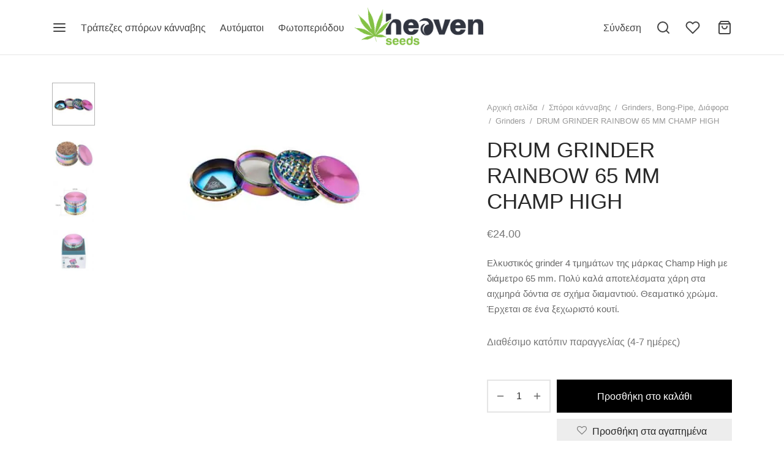

--- FILE ---
content_type: text/html; charset=UTF-8
request_url: https://heaven-seeds.com/sporoi-cannabis/drum-grinder-rainbow-39-mm-champ-high/
body_size: 42408
content:

 <!doctype html>
<html lang="el" prefix="og: https://ogp.me/ns#">
<head>
	<meta charset="UTF-8" />
	<meta name="viewport" content="width=device-width, initial-scale=1.0, minimum-scale=1.0, maximum-scale=1.0, user-scalable=no">
	<link rel="profile" href="http://gmpg.org/xfn/11">
	<link rel="pingback" href="https://heaven-seeds.com/xmlrpc.php">
	<script data-cfasync="false" data-no-defer="1">var ewww_webp_supported=!1;function check_webp_feature(A,e){var w;e=void 0!==e?e:function(){},ewww_webp_supported?e(ewww_webp_supported):((w=new Image).onload=function(){ewww_webp_supported=0<w.width&&0<w.height,e&&e(ewww_webp_supported)},w.onerror=function(){e&&e(!1)},w.src="data:image/webp;base64,"+{alpha:"UklGRkoAAABXRUJQVlA4WAoAAAAQAAAAAAAAAAAAQUxQSAwAAAARBxAR/Q9ERP8DAABWUDggGAAAABQBAJ0BKgEAAQAAAP4AAA3AAP7mtQAAAA=="}[A])}check_webp_feature("alpha");</script><script data-cfasync="false" data-no-defer="1">var Arrive=function(c,w){"use strict";if(c.MutationObserver&&"undefined"!=typeof HTMLElement){var r,a=0,u=(r=HTMLElement.prototype.matches||HTMLElement.prototype.webkitMatchesSelector||HTMLElement.prototype.mozMatchesSelector||HTMLElement.prototype.msMatchesSelector,{matchesSelector:function(e,t){return e instanceof HTMLElement&&r.call(e,t)},addMethod:function(e,t,r){var a=e[t];e[t]=function(){return r.length==arguments.length?r.apply(this,arguments):"function"==typeof a?a.apply(this,arguments):void 0}},callCallbacks:function(e,t){t&&t.options.onceOnly&&1==t.firedElems.length&&(e=[e[0]]);for(var r,a=0;r=e[a];a++)r&&r.callback&&r.callback.call(r.elem,r.elem);t&&t.options.onceOnly&&1==t.firedElems.length&&t.me.unbindEventWithSelectorAndCallback.call(t.target,t.selector,t.callback)},checkChildNodesRecursively:function(e,t,r,a){for(var i,n=0;i=e[n];n++)r(i,t,a)&&a.push({callback:t.callback,elem:i}),0<i.childNodes.length&&u.checkChildNodesRecursively(i.childNodes,t,r,a)},mergeArrays:function(e,t){var r,a={};for(r in e)e.hasOwnProperty(r)&&(a[r]=e[r]);for(r in t)t.hasOwnProperty(r)&&(a[r]=t[r]);return a},toElementsArray:function(e){return e=void 0!==e&&("number"!=typeof e.length||e===c)?[e]:e}}),e=(l.prototype.addEvent=function(e,t,r,a){a={target:e,selector:t,options:r,callback:a,firedElems:[]};return this._beforeAdding&&this._beforeAdding(a),this._eventsBucket.push(a),a},l.prototype.removeEvent=function(e){for(var t,r=this._eventsBucket.length-1;t=this._eventsBucket[r];r--)e(t)&&(this._beforeRemoving&&this._beforeRemoving(t),(t=this._eventsBucket.splice(r,1))&&t.length&&(t[0].callback=null))},l.prototype.beforeAdding=function(e){this._beforeAdding=e},l.prototype.beforeRemoving=function(e){this._beforeRemoving=e},l),t=function(i,n){var o=new e,l=this,s={fireOnAttributesModification:!1};return o.beforeAdding(function(t){var e=t.target;e!==c.document&&e!==c||(e=document.getElementsByTagName("html")[0]);var r=new MutationObserver(function(e){n.call(this,e,t)}),a=i(t.options);r.observe(e,a),t.observer=r,t.me=l}),o.beforeRemoving(function(e){e.observer.disconnect()}),this.bindEvent=function(e,t,r){t=u.mergeArrays(s,t);for(var a=u.toElementsArray(this),i=0;i<a.length;i++)o.addEvent(a[i],e,t,r)},this.unbindEvent=function(){var r=u.toElementsArray(this);o.removeEvent(function(e){for(var t=0;t<r.length;t++)if(this===w||e.target===r[t])return!0;return!1})},this.unbindEventWithSelectorOrCallback=function(r){var a=u.toElementsArray(this),i=r,e="function"==typeof r?function(e){for(var t=0;t<a.length;t++)if((this===w||e.target===a[t])&&e.callback===i)return!0;return!1}:function(e){for(var t=0;t<a.length;t++)if((this===w||e.target===a[t])&&e.selector===r)return!0;return!1};o.removeEvent(e)},this.unbindEventWithSelectorAndCallback=function(r,a){var i=u.toElementsArray(this);o.removeEvent(function(e){for(var t=0;t<i.length;t++)if((this===w||e.target===i[t])&&e.selector===r&&e.callback===a)return!0;return!1})},this},i=new function(){var s={fireOnAttributesModification:!1,onceOnly:!1,existing:!1};function n(e,t,r){return!(!u.matchesSelector(e,t.selector)||(e._id===w&&(e._id=a++),-1!=t.firedElems.indexOf(e._id)))&&(t.firedElems.push(e._id),!0)}var c=(i=new t(function(e){var t={attributes:!1,childList:!0,subtree:!0};return e.fireOnAttributesModification&&(t.attributes=!0),t},function(e,i){e.forEach(function(e){var t=e.addedNodes,r=e.target,a=[];null!==t&&0<t.length?u.checkChildNodesRecursively(t,i,n,a):"attributes"===e.type&&n(r,i)&&a.push({callback:i.callback,elem:r}),u.callCallbacks(a,i)})})).bindEvent;return i.bindEvent=function(e,t,r){t=void 0===r?(r=t,s):u.mergeArrays(s,t);var a=u.toElementsArray(this);if(t.existing){for(var i=[],n=0;n<a.length;n++)for(var o=a[n].querySelectorAll(e),l=0;l<o.length;l++)i.push({callback:r,elem:o[l]});if(t.onceOnly&&i.length)return r.call(i[0].elem,i[0].elem);setTimeout(u.callCallbacks,1,i)}c.call(this,e,t,r)},i},o=new function(){var a={};function i(e,t){return u.matchesSelector(e,t.selector)}var n=(o=new t(function(){return{childList:!0,subtree:!0}},function(e,r){e.forEach(function(e){var t=e.removedNodes,e=[];null!==t&&0<t.length&&u.checkChildNodesRecursively(t,r,i,e),u.callCallbacks(e,r)})})).bindEvent;return o.bindEvent=function(e,t,r){t=void 0===r?(r=t,a):u.mergeArrays(a,t),n.call(this,e,t,r)},o};d(HTMLElement.prototype),d(NodeList.prototype),d(HTMLCollection.prototype),d(HTMLDocument.prototype),d(Window.prototype);var n={};return s(i,n,"unbindAllArrive"),s(o,n,"unbindAllLeave"),n}function l(){this._eventsBucket=[],this._beforeAdding=null,this._beforeRemoving=null}function s(e,t,r){u.addMethod(t,r,e.unbindEvent),u.addMethod(t,r,e.unbindEventWithSelectorOrCallback),u.addMethod(t,r,e.unbindEventWithSelectorAndCallback)}function d(e){e.arrive=i.bindEvent,s(i,e,"unbindArrive"),e.leave=o.bindEvent,s(o,e,"unbindLeave")}}(window,void 0),ewww_webp_supported=!1;function check_webp_feature(e,t){var r;ewww_webp_supported?t(ewww_webp_supported):((r=new Image).onload=function(){ewww_webp_supported=0<r.width&&0<r.height,t(ewww_webp_supported)},r.onerror=function(){t(!1)},r.src="data:image/webp;base64,"+{alpha:"UklGRkoAAABXRUJQVlA4WAoAAAAQAAAAAAAAAAAAQUxQSAwAAAARBxAR/Q9ERP8DAABWUDggGAAAABQBAJ0BKgEAAQAAAP4AAA3AAP7mtQAAAA==",animation:"UklGRlIAAABXRUJQVlA4WAoAAAASAAAAAAAAAAAAQU5JTQYAAAD/////AABBTk1GJgAAAAAAAAAAAAAAAAAAAGQAAABWUDhMDQAAAC8AAAAQBxAREYiI/gcA"}[e])}function ewwwLoadImages(e){if(e){for(var t=document.querySelectorAll(".batch-image img, .image-wrapper a, .ngg-pro-masonry-item a, .ngg-galleria-offscreen-seo-wrapper a"),r=0,a=t.length;r<a;r++)ewwwAttr(t[r],"data-src",t[r].getAttribute("data-webp")),ewwwAttr(t[r],"data-thumbnail",t[r].getAttribute("data-webp-thumbnail"));for(var i=document.querySelectorAll(".rev_slider ul li"),r=0,a=i.length;r<a;r++){ewwwAttr(i[r],"data-thumb",i[r].getAttribute("data-webp-thumb"));for(var n=1;n<11;)ewwwAttr(i[r],"data-param"+n,i[r].getAttribute("data-webp-param"+n)),n++}for(r=0,a=(i=document.querySelectorAll(".rev_slider img")).length;r<a;r++)ewwwAttr(i[r],"data-lazyload",i[r].getAttribute("data-webp-lazyload"));for(var o=document.querySelectorAll("div.woocommerce-product-gallery__image"),r=0,a=o.length;r<a;r++)ewwwAttr(o[r],"data-thumb",o[r].getAttribute("data-webp-thumb"))}for(var l=document.querySelectorAll("video"),r=0,a=l.length;r<a;r++)ewwwAttr(l[r],"poster",e?l[r].getAttribute("data-poster-webp"):l[r].getAttribute("data-poster-image"));for(var s,c=document.querySelectorAll("img.ewww_webp_lazy_load"),r=0,a=c.length;r<a;r++)e&&(ewwwAttr(c[r],"data-lazy-srcset",c[r].getAttribute("data-lazy-srcset-webp")),ewwwAttr(c[r],"data-srcset",c[r].getAttribute("data-srcset-webp")),ewwwAttr(c[r],"data-lazy-src",c[r].getAttribute("data-lazy-src-webp")),ewwwAttr(c[r],"data-src",c[r].getAttribute("data-src-webp")),ewwwAttr(c[r],"data-orig-file",c[r].getAttribute("data-webp-orig-file")),ewwwAttr(c[r],"data-medium-file",c[r].getAttribute("data-webp-medium-file")),ewwwAttr(c[r],"data-large-file",c[r].getAttribute("data-webp-large-file")),null!=(s=c[r].getAttribute("srcset"))&&!1!==s&&s.includes("R0lGOD")&&ewwwAttr(c[r],"src",c[r].getAttribute("data-lazy-src-webp"))),c[r].className=c[r].className.replace(/\bewww_webp_lazy_load\b/,"");for(var w=document.querySelectorAll(".ewww_webp"),r=0,a=w.length;r<a;r++)e?(ewwwAttr(w[r],"srcset",w[r].getAttribute("data-srcset-webp")),ewwwAttr(w[r],"src",w[r].getAttribute("data-src-webp")),ewwwAttr(w[r],"data-orig-file",w[r].getAttribute("data-webp-orig-file")),ewwwAttr(w[r],"data-medium-file",w[r].getAttribute("data-webp-medium-file")),ewwwAttr(w[r],"data-large-file",w[r].getAttribute("data-webp-large-file")),ewwwAttr(w[r],"data-large_image",w[r].getAttribute("data-webp-large_image")),ewwwAttr(w[r],"data-src",w[r].getAttribute("data-webp-src"))):(ewwwAttr(w[r],"srcset",w[r].getAttribute("data-srcset-img")),ewwwAttr(w[r],"src",w[r].getAttribute("data-src-img"))),w[r].className=w[r].className.replace(/\bewww_webp\b/,"ewww_webp_loaded");window.jQuery&&jQuery.fn.isotope&&jQuery.fn.imagesLoaded&&(jQuery(".fusion-posts-container-infinite").imagesLoaded(function(){jQuery(".fusion-posts-container-infinite").hasClass("isotope")&&jQuery(".fusion-posts-container-infinite").isotope()}),jQuery(".fusion-portfolio:not(.fusion-recent-works) .fusion-portfolio-wrapper").imagesLoaded(function(){jQuery(".fusion-portfolio:not(.fusion-recent-works) .fusion-portfolio-wrapper").isotope()}))}function ewwwWebPInit(e){ewwwLoadImages(e),ewwwNggLoadGalleries(e),document.arrive(".ewww_webp",function(){ewwwLoadImages(e)}),document.arrive(".ewww_webp_lazy_load",function(){ewwwLoadImages(e)}),document.arrive("videos",function(){ewwwLoadImages(e)}),"loading"==document.readyState?document.addEventListener("DOMContentLoaded",ewwwJSONParserInit):("undefined"!=typeof galleries&&ewwwNggParseGalleries(e),ewwwWooParseVariations(e))}function ewwwAttr(e,t,r){null!=r&&!1!==r&&e.setAttribute(t,r)}function ewwwJSONParserInit(){"undefined"!=typeof galleries&&check_webp_feature("alpha",ewwwNggParseGalleries),check_webp_feature("alpha",ewwwWooParseVariations)}function ewwwWooParseVariations(e){if(e)for(var t=document.querySelectorAll("form.variations_form"),r=0,a=t.length;r<a;r++){var i=t[r].getAttribute("data-product_variations"),n=!1;try{for(var o in i=JSON.parse(i))void 0!==i[o]&&void 0!==i[o].image&&(void 0!==i[o].image.src_webp&&(i[o].image.src=i[o].image.src_webp,n=!0),void 0!==i[o].image.srcset_webp&&(i[o].image.srcset=i[o].image.srcset_webp,n=!0),void 0!==i[o].image.full_src_webp&&(i[o].image.full_src=i[o].image.full_src_webp,n=!0),void 0!==i[o].image.gallery_thumbnail_src_webp&&(i[o].image.gallery_thumbnail_src=i[o].image.gallery_thumbnail_src_webp,n=!0),void 0!==i[o].image.thumb_src_webp&&(i[o].image.thumb_src=i[o].image.thumb_src_webp,n=!0));n&&ewwwAttr(t[r],"data-product_variations",JSON.stringify(i))}catch(e){}}}function ewwwNggParseGalleries(e){if(e)for(var t in galleries){var r=galleries[t];galleries[t].images_list=ewwwNggParseImageList(r.images_list)}}function ewwwNggLoadGalleries(e){e&&document.addEventListener("ngg.galleria.themeadded",function(e,t){window.ngg_galleria._create_backup=window.ngg_galleria.create,window.ngg_galleria.create=function(e,t){var r=$(e).data("id");return galleries["gallery_"+r].images_list=ewwwNggParseImageList(galleries["gallery_"+r].images_list),window.ngg_galleria._create_backup(e,t)}})}function ewwwNggParseImageList(e){for(var t in e){var r=e[t];if(void 0!==r["image-webp"]&&(e[t].image=r["image-webp"],delete e[t]["image-webp"]),void 0!==r["thumb-webp"]&&(e[t].thumb=r["thumb-webp"],delete e[t]["thumb-webp"]),void 0!==r.full_image_webp&&(e[t].full_image=r.full_image_webp,delete e[t].full_image_webp),void 0!==r.srcsets)for(var a in r.srcsets)nggSrcset=r.srcsets[a],void 0!==r.srcsets[a+"-webp"]&&(e[t].srcsets[a]=r.srcsets[a+"-webp"],delete e[t].srcsets[a+"-webp"]);if(void 0!==r.full_srcsets)for(var i in r.full_srcsets)nggFSrcset=r.full_srcsets[i],void 0!==r.full_srcsets[i+"-webp"]&&(e[t].full_srcsets[i]=r.full_srcsets[i+"-webp"],delete e[t].full_srcsets[i+"-webp"])}return e}check_webp_feature("alpha",ewwwWebPInit);</script>				<script>document.documentElement.className = document.documentElement.className + ' yes-js js_active js'</script>
				
<!-- Search Engine Optimization by Rank Math - https://s.rankmath.com/home -->
<title>DRUM GRINDER RAINBOW 65 MM CHAMP HIGH | Heaven Seeds</title>
<meta name="description" content="Ελκυστικός grinder 4 τμημάτων της μάρκας Champ High με διάμετρο 65 mm. Πολύ καλά αποτελέσματα χάρη στα αιχμηρά δόντια σε σχήμα διαμαντιού. Θεαματικό χρώμα. Έρχεται σε ένα ξεχωριστό κουτί."/>
<meta name="robots" content="follow, index, max-snippet:-1, max-video-preview:-1, max-image-preview:large"/>
<link rel="canonical" href="https://heaven-seeds.com/sporoi-cannabis/drum-grinder-rainbow-39-mm-champ-high/" />
<meta property="og:locale" content="el_GR" />
<meta property="og:type" content="product" />
<meta property="og:title" content="DRUM GRINDER RAINBOW 65 MM CHAMP HIGH | Heaven Seeds" />
<meta property="og:description" content="Ελκυστικός grinder 4 τμημάτων της μάρκας Champ High με διάμετρο 65 mm. Πολύ καλά αποτελέσματα χάρη στα αιχμηρά δόντια σε σχήμα διαμαντιού. Θεαματικό χρώμα. Έρχεται σε ένα ξεχωριστό κουτί." />
<meta property="og:url" content="https://heaven-seeds.com/sporoi-cannabis/drum-grinder-rainbow-39-mm-champ-high/" />
<meta property="og:site_name" content="Heaven Seeds" />
<meta property="og:updated_time" content="2022-09-23T15:10:13+02:00" />
<meta property="og:image" content="https://heaven-seeds.com/wp-content/uploads/2020/05/RAINBOW-DIAMOND-GRINDER-2.jpg" />
<meta property="og:image:secure_url" content="https://heaven-seeds.com/wp-content/uploads/2020/05/RAINBOW-DIAMOND-GRINDER-2.jpg" />
<meta property="og:image:width" content="1000" />
<meta property="og:image:height" content="1000" />
<meta property="og:image:alt" content="RAINBOW DIAMOND GRINDER 2" />
<meta property="og:image:type" content="image/jpeg" />
<meta property="product:price:amount" content="24" />
<meta property="product:price:currency" content="EUR" />
<meta property="product:availability" content="instock" />
<meta name="twitter:card" content="summary_large_image" />
<meta name="twitter:title" content="DRUM GRINDER RAINBOW 65 MM CHAMP HIGH | Heaven Seeds" />
<meta name="twitter:description" content="Ελκυστικός grinder 4 τμημάτων της μάρκας Champ High με διάμετρο 65 mm. Πολύ καλά αποτελέσματα χάρη στα αιχμηρά δόντια σε σχήμα διαμαντιού. Θεαματικό χρώμα. Έρχεται σε ένα ξεχωριστό κουτί." />
<meta name="twitter:image" content="https://heaven-seeds.com/wp-content/uploads/2020/05/RAINBOW-DIAMOND-GRINDER-2.jpg" />
<meta name="twitter:label1" content="Price" />
<meta name="twitter:data1" content="&euro;24.00" />
<meta name="twitter:label2" content="Availability" />
<meta name="twitter:data2" content="Διαθέσιμο κατόπιν παραγγελίας (4-7 ημέρες)" />
<script type="application/ld+json" class="rank-math-schema">{"@context":"https://schema.org","@graph":[{"@type":["Organization","Person"],"@id":"https://heaven-seeds.com/#person","name":"Heaven Seeds","url":"https://heaven-seeds.com","sameAs":["https://www.facebook.com/HeavenSeedsCBD"]},{"@type":"WebSite","@id":"https://heaven-seeds.com/#website","url":"https://heaven-seeds.com","name":"Heaven Seeds","publisher":{"@id":"https://heaven-seeds.com/#person"},"inLanguage":"el"},{"@type":"ImageObject","@id":"https://heaven-seeds.com/wp-content/uploads/2020/05/RAINBOW-DIAMOND-GRINDER-2.jpg","url":"https://heaven-seeds.com/wp-content/uploads/2020/05/RAINBOW-DIAMOND-GRINDER-2.jpg","width":"1000","height":"1000","caption":"RAINBOW DIAMOND GRINDER 2","inLanguage":"el"},{"@type":"BreadcrumbList","@id":"https://heaven-seeds.com/sporoi-cannabis/drum-grinder-rainbow-39-mm-champ-high/#breadcrumb","itemListElement":[{"@type":"ListItem","position":"1","item":{"@id":"https://heaven-seeds.com","name":"Home"}},{"@type":"ListItem","position":"2","item":{"@id":"https://heaven-seeds.com/sporoi-cannabis/","name":"\u03a3\u03c0\u03cc\u03c1\u03bf\u03b9 \u03ba\u03ac\u03bd\u03bd\u03b1\u03b2\u03b7\u03c2"}},{"@type":"ListItem","position":"3","item":{"@id":"https://heaven-seeds.com/sporoi-cannabis/drum-grinder-rainbow-39-mm-champ-high/","name":"DRUM GRINDER RAINBOW 65 MM CHAMP HIGH"}}]},{"@type":"ItemPage","@id":"https://heaven-seeds.com/sporoi-cannabis/drum-grinder-rainbow-39-mm-champ-high/#webpage","url":"https://heaven-seeds.com/sporoi-cannabis/drum-grinder-rainbow-39-mm-champ-high/","name":"DRUM GRINDER RAINBOW 65 MM CHAMP HIGH | Heaven Seeds","datePublished":"2020-05-22T11:57:00+02:00","dateModified":"2022-09-23T15:10:13+02:00","isPartOf":{"@id":"https://heaven-seeds.com/#website"},"primaryImageOfPage":{"@id":"https://heaven-seeds.com/wp-content/uploads/2020/05/RAINBOW-DIAMOND-GRINDER-2.jpg"},"inLanguage":"el","breadcrumb":{"@id":"https://heaven-seeds.com/sporoi-cannabis/drum-grinder-rainbow-39-mm-champ-high/#breadcrumb"}},{"@type":"Product","name":"DRUM GRINDER RAINBOW 65 MM CHAMP HIGH | Heaven Seeds","description":"\u0395\u03bb\u03ba\u03c5\u03c3\u03c4\u03b9\u03ba\u03cc\u03c2 grinder 4 \u03c4\u03bc\u03b7\u03bc\u03ac\u03c4\u03c9\u03bd \u03c4\u03b7\u03c2 \u03bc\u03ac\u03c1\u03ba\u03b1\u03c2 Champ High \u03bc\u03b5 \u03b4\u03b9\u03ac\u03bc\u03b5\u03c4\u03c1\u03bf 65 mm. \u03a0\u03bf\u03bb\u03cd \u03ba\u03b1\u03bb\u03ac \u03b1\u03c0\u03bf\u03c4\u03b5\u03bb\u03ad\u03c3\u03bc\u03b1\u03c4\u03b1 \u03c7\u03ac\u03c1\u03b7 \u03c3\u03c4\u03b1 \u03b1\u03b9\u03c7\u03bc\u03b7\u03c1\u03ac \u03b4\u03cc\u03bd\u03c4\u03b9\u03b1 \u03c3\u03b5 \u03c3\u03c7\u03ae\u03bc\u03b1 \u03b4\u03b9\u03b1\u03bc\u03b1\u03bd\u03c4\u03b9\u03bf\u03cd. \u0398\u03b5\u03b1\u03bc\u03b1\u03c4\u03b9\u03ba\u03cc \u03c7\u03c1\u03ce\u03bc\u03b1. \u0388\u03c1\u03c7\u03b5\u03c4\u03b1\u03b9 \u03c3\u03b5 \u03ad\u03bd\u03b1 \u03be\u03b5\u03c7\u03c9\u03c1\u03b9\u03c3\u03c4\u03cc \u03ba\u03bf\u03c5\u03c4\u03af.","sku":"RAIN-HIGH","category":"Grinders, Bong-Pipe, \u0394\u03b9\u03ac\u03c6\u03bf\u03c1\u03b1","mainEntityOfPage":{"@id":"https://heaven-seeds.com/sporoi-cannabis/drum-grinder-rainbow-39-mm-champ-high/#webpage"},"offers":{"@type":"Offer","price":"24.00","priceCurrency":"EUR","priceValidUntil":"2027-12-31","availability":"https://schema.org/InStock","itemCondition":"NewCondition","url":"https://heaven-seeds.com/sporoi-cannabis/drum-grinder-rainbow-39-mm-champ-high/","seller":{"@type":"Person","@id":"https://heaven-seeds.com/","name":"Heaven Seeds","url":"https://heaven-seeds.com"},"priceSpecification":{"price":"24","priceCurrency":"EUR","valueAddedTaxIncluded":"true"}},"additionalProperty":[{"@type":"PropertyValue","name":"pa_cbd-products-type","value":"Grinder"}],"@id":"https://heaven-seeds.com/sporoi-cannabis/drum-grinder-rainbow-39-mm-champ-high/#richSnippet","image":{"@id":"https://heaven-seeds.com/wp-content/uploads/2020/05/RAINBOW-DIAMOND-GRINDER-2.jpg"}}]}</script>
<!-- /Rank Math WordPress SEO plugin -->

<link rel='dns-prefetch' href='//www.googletagmanager.com' />
<link rel='dns-prefetch' href='//pagead2.googlesyndication.com' />
<link rel="alternate" type="application/rss+xml" title="Ροή RSS &raquo; Heaven Seeds" href="https://heaven-seeds.com/feed/" />
<link rel="alternate" type="application/rss+xml" title="Ροή Σχολίων &raquo; Heaven Seeds" href="https://heaven-seeds.com/comments/feed/" />
<script>
window._wpemojiSettings = {"baseUrl":"https:\/\/s.w.org\/images\/core\/emoji\/15.0.3\/72x72\/","ext":".png","svgUrl":"https:\/\/s.w.org\/images\/core\/emoji\/15.0.3\/svg\/","svgExt":".svg","source":{"concatemoji":"https:\/\/heaven-seeds.com\/wp-includes\/js\/wp-emoji-release.min.js?ver=6.6.1"}};
/*! This file is auto-generated */
!function(i,n){var o,s,e;function c(e){try{var t={supportTests:e,timestamp:(new Date).valueOf()};sessionStorage.setItem(o,JSON.stringify(t))}catch(e){}}function p(e,t,n){e.clearRect(0,0,e.canvas.width,e.canvas.height),e.fillText(t,0,0);var t=new Uint32Array(e.getImageData(0,0,e.canvas.width,e.canvas.height).data),r=(e.clearRect(0,0,e.canvas.width,e.canvas.height),e.fillText(n,0,0),new Uint32Array(e.getImageData(0,0,e.canvas.width,e.canvas.height).data));return t.every(function(e,t){return e===r[t]})}function u(e,t,n){switch(t){case"flag":return n(e,"\ud83c\udff3\ufe0f\u200d\u26a7\ufe0f","\ud83c\udff3\ufe0f\u200b\u26a7\ufe0f")?!1:!n(e,"\ud83c\uddfa\ud83c\uddf3","\ud83c\uddfa\u200b\ud83c\uddf3")&&!n(e,"\ud83c\udff4\udb40\udc67\udb40\udc62\udb40\udc65\udb40\udc6e\udb40\udc67\udb40\udc7f","\ud83c\udff4\u200b\udb40\udc67\u200b\udb40\udc62\u200b\udb40\udc65\u200b\udb40\udc6e\u200b\udb40\udc67\u200b\udb40\udc7f");case"emoji":return!n(e,"\ud83d\udc26\u200d\u2b1b","\ud83d\udc26\u200b\u2b1b")}return!1}function f(e,t,n){var r="undefined"!=typeof WorkerGlobalScope&&self instanceof WorkerGlobalScope?new OffscreenCanvas(300,150):i.createElement("canvas"),a=r.getContext("2d",{willReadFrequently:!0}),o=(a.textBaseline="top",a.font="600 32px Arial",{});return e.forEach(function(e){o[e]=t(a,e,n)}),o}function t(e){var t=i.createElement("script");t.src=e,t.defer=!0,i.head.appendChild(t)}"undefined"!=typeof Promise&&(o="wpEmojiSettingsSupports",s=["flag","emoji"],n.supports={everything:!0,everythingExceptFlag:!0},e=new Promise(function(e){i.addEventListener("DOMContentLoaded",e,{once:!0})}),new Promise(function(t){var n=function(){try{var e=JSON.parse(sessionStorage.getItem(o));if("object"==typeof e&&"number"==typeof e.timestamp&&(new Date).valueOf()<e.timestamp+604800&&"object"==typeof e.supportTests)return e.supportTests}catch(e){}return null}();if(!n){if("undefined"!=typeof Worker&&"undefined"!=typeof OffscreenCanvas&&"undefined"!=typeof URL&&URL.createObjectURL&&"undefined"!=typeof Blob)try{var e="postMessage("+f.toString()+"("+[JSON.stringify(s),u.toString(),p.toString()].join(",")+"));",r=new Blob([e],{type:"text/javascript"}),a=new Worker(URL.createObjectURL(r),{name:"wpTestEmojiSupports"});return void(a.onmessage=function(e){c(n=e.data),a.terminate(),t(n)})}catch(e){}c(n=f(s,u,p))}t(n)}).then(function(e){for(var t in e)n.supports[t]=e[t],n.supports.everything=n.supports.everything&&n.supports[t],"flag"!==t&&(n.supports.everythingExceptFlag=n.supports.everythingExceptFlag&&n.supports[t]);n.supports.everythingExceptFlag=n.supports.everythingExceptFlag&&!n.supports.flag,n.DOMReady=!1,n.readyCallback=function(){n.DOMReady=!0}}).then(function(){return e}).then(function(){var e;n.supports.everything||(n.readyCallback(),(e=n.source||{}).concatemoji?t(e.concatemoji):e.wpemoji&&e.twemoji&&(t(e.twemoji),t(e.wpemoji)))}))}((window,document),window._wpemojiSettings);
</script>
<style id='wp-emoji-styles-inline-css'>

	img.wp-smiley, img.emoji {
		display: inline !important;
		border: none !important;
		box-shadow: none !important;
		height: 1em !important;
		width: 1em !important;
		margin: 0 0.07em !important;
		vertical-align: -0.1em !important;
		background: none !important;
		padding: 0 !important;
	}
</style>
<link rel='stylesheet' id='wp-block-library-css' href='https://heaven-seeds.com/wp-includes/css/dist/block-library/style.min.css?ver=6.6.1' media='all' />
<style id='wp-block-library-theme-inline-css'>
.wp-block-audio :where(figcaption){color:#555;font-size:13px;text-align:center}.is-dark-theme .wp-block-audio :where(figcaption){color:#ffffffa6}.wp-block-audio{margin:0 0 1em}.wp-block-code{border:1px solid #ccc;border-radius:4px;font-family:Menlo,Consolas,monaco,monospace;padding:.8em 1em}.wp-block-embed :where(figcaption){color:#555;font-size:13px;text-align:center}.is-dark-theme .wp-block-embed :where(figcaption){color:#ffffffa6}.wp-block-embed{margin:0 0 1em}.blocks-gallery-caption{color:#555;font-size:13px;text-align:center}.is-dark-theme .blocks-gallery-caption{color:#ffffffa6}:root :where(.wp-block-image figcaption){color:#555;font-size:13px;text-align:center}.is-dark-theme :root :where(.wp-block-image figcaption){color:#ffffffa6}.wp-block-image{margin:0 0 1em}.wp-block-pullquote{border-bottom:4px solid;border-top:4px solid;color:currentColor;margin-bottom:1.75em}.wp-block-pullquote cite,.wp-block-pullquote footer,.wp-block-pullquote__citation{color:currentColor;font-size:.8125em;font-style:normal;text-transform:uppercase}.wp-block-quote{border-left:.25em solid;margin:0 0 1.75em;padding-left:1em}.wp-block-quote cite,.wp-block-quote footer{color:currentColor;font-size:.8125em;font-style:normal;position:relative}.wp-block-quote.has-text-align-right{border-left:none;border-right:.25em solid;padding-left:0;padding-right:1em}.wp-block-quote.has-text-align-center{border:none;padding-left:0}.wp-block-quote.is-large,.wp-block-quote.is-style-large,.wp-block-quote.is-style-plain{border:none}.wp-block-search .wp-block-search__label{font-weight:700}.wp-block-search__button{border:1px solid #ccc;padding:.375em .625em}:where(.wp-block-group.has-background){padding:1.25em 2.375em}.wp-block-separator.has-css-opacity{opacity:.4}.wp-block-separator{border:none;border-bottom:2px solid;margin-left:auto;margin-right:auto}.wp-block-separator.has-alpha-channel-opacity{opacity:1}.wp-block-separator:not(.is-style-wide):not(.is-style-dots){width:100px}.wp-block-separator.has-background:not(.is-style-dots){border-bottom:none;height:1px}.wp-block-separator.has-background:not(.is-style-wide):not(.is-style-dots){height:2px}.wp-block-table{margin:0 0 1em}.wp-block-table td,.wp-block-table th{word-break:normal}.wp-block-table :where(figcaption){color:#555;font-size:13px;text-align:center}.is-dark-theme .wp-block-table :where(figcaption){color:#ffffffa6}.wp-block-video :where(figcaption){color:#555;font-size:13px;text-align:center}.is-dark-theme .wp-block-video :where(figcaption){color:#ffffffa6}.wp-block-video{margin:0 0 1em}:root :where(.wp-block-template-part.has-background){margin-bottom:0;margin-top:0;padding:1.25em 2.375em}
</style>
<link rel='stylesheet' id='wc-blocks-vendors-style-css' href='https://heaven-seeds.com/wp-content/plugins/woocommerce/packages/woocommerce-blocks/build/wc-blocks-vendors-style.css?ver=9.1.5' media='all' />
<link rel='stylesheet' id='wc-blocks-style-css' href='https://heaven-seeds.com/wp-content/plugins/woocommerce/packages/woocommerce-blocks/build/wc-blocks-style.css?ver=9.1.5' media='all' />
<link rel='stylesheet' id='jquery-selectBox-css' href='https://heaven-seeds.com/wp-content/plugins/yith-woocommerce-wishlist/assets/css/jquery.selectBox.css?ver=1.2.0' media='all' />
<link rel='stylesheet' id='yith-wcwl-font-awesome-css' href='https://heaven-seeds.com/wp-content/plugins/yith-woocommerce-wishlist/assets/css/font-awesome.css?ver=4.7.0' media='all' />
<link rel='stylesheet' id='woocommerce_prettyPhoto_css-css' href='//heaven-seeds.com/wp-content/plugins/woocommerce/assets/css/prettyPhoto.css?ver=3.1.6' media='all' />
<link rel='stylesheet' id='yith-wcwl-main-css' href='https://heaven-seeds.com/wp-content/plugins/yith-woocommerce-wishlist/assets/css/style.css?ver=3.17.0' media='all' />
<style id='yith-wcwl-main-inline-css'>
.woocommerce a.add_to_wishlist.button.alt{background-color: FFFFFF; background: FFFFFF;color: FFFFFF;border-color: FFFFFF;}.woocommerce a.add_to_wishlist.button.alt:hover{background-color: 333333; background: 333333;color: FFFFFF;border-color: 333333;}.woocommerce a.add_to_wishlist.button.alt{border-radius: 0px;}.woocommerce .wishlist_table a.add_to_cart.button.alt{background: FFFFFF; background-color: FFFFFF;color: FFFFFF;border-color: FFFFFF;}.woocommerce .wishlist_table a.add_to_cart.button.alt:hover{background: 4F4F4F; background-color: 4F4F4F;color: FFFFFF;border-color: 4F4F4F;}.woocommerce .wishlist_table a.add_to_cart.button.alt{border-radius: 0px;}.woocommerce .hidden-title-form button,
								   .yith-wcwl-wishlist-new .create-wishlist-button,
								   .wishlist_manage_table tfoot button.submit-wishlist-changes,
								   .yith-wcwl-wishlist-search-form button.wishlist-search-button{background: 333333; background-color: 333333;color: FFFFFF;border-color: 333333;}.woocommerce .hidden-title-form button:hover,
								   .yith-wcwl-wishlist-new .create-wishlist-button:hover,
								   .wishlist_manage_table tfoot button.submit-wishlist-changes:hover,
								   .yith-wcwl-wishlist-search-form button.wishlist-search-button:hover{background: 4F4F4F; background-color: 4F4F4F;color: FFFFFF;border-color: 4F4F4F;}.woocommerce .wishlist-title a.show-title-form,
								   .woocommerce .hidden-title-form a.hide-title-form,
								   .wishlist_manage_table tfoot a.create-new-wishlist{background: 333333; background-color: 333333;color: FFFFFF;border-color: 333333;}.woocommerce .wishlist-title a.show-title-form:hover,
								   .woocommerce .hidden-title-form a.hide-title-form:hover,
								   .wishlist_manage_table tfoot a.create-new-wishlist:hover{background: 4F4F4F; background-color: 4F4F4F;color: FFFFFF;border-color: 4F4F4F;}.woocommerce table.shop_table.wishlist_table tr td{background: FFFFFF; background-color: FFFFFF;color: 6D6C6C;border-color: FFFFFF;}.wishlist_table thead tr th,
								   .wishlist_table tfoot td td,
								   .widget_yith-wcwl-lists ul.dropdown li.current a,
								   .widget_yith-wcwl-lists ul.dropdown li a:hover,
								   .selectBox-dropdown-menu.selectBox-options li.selectBox-selected a,
								   .selectBox-dropdown-menu.selectBox-options li.selectBox-hover a{background: F4F4F4; background-color: F4F4F4;}.yith-wcwl-share li a{color: FFFFFF;}.yith-wcwl-share li a:hover{color: FFFFFF;}.yith-wcwl-share a.facebook{background: 39599E; background-color: 39599E;}.yith-wcwl-share a.facebook:hover{background: 595A5A; background-color: 595A5A;}.yith-wcwl-share a.twitter{background: 45AFE2; background-color: 45AFE2;}.yith-wcwl-share a.twitter:hover{background: 595A5A; background-color: 595A5A;}.yith-wcwl-share a.pinterest{background: AB2E31; background-color: AB2E31;}.yith-wcwl-share a.pinterest:hover{background: 595A5A; background-color: 595A5A;}.yith-wcwl-share a.email{background: FBB102; background-color: FBB102;}.yith-wcwl-share a.email:hover{background: 595A5A; background-color: 595A5A;}.yith-wcwl-share a.whatsapp{background: 00A901; background-color: 00A901;}.yith-wcwl-share a.whatsapp:hover{background: 595A5A; background-color: 595A5A;}
</style>
<style id='classic-theme-styles-inline-css'>
/*! This file is auto-generated */
.wp-block-button__link{color:#fff;background-color:#32373c;border-radius:9999px;box-shadow:none;text-decoration:none;padding:calc(.667em + 2px) calc(1.333em + 2px);font-size:1.125em}.wp-block-file__button{background:#32373c;color:#fff;text-decoration:none}
</style>
<style id='global-styles-inline-css'>
:root{--wp--preset--aspect-ratio--square: 1;--wp--preset--aspect-ratio--4-3: 4/3;--wp--preset--aspect-ratio--3-4: 3/4;--wp--preset--aspect-ratio--3-2: 3/2;--wp--preset--aspect-ratio--2-3: 2/3;--wp--preset--aspect-ratio--16-9: 16/9;--wp--preset--aspect-ratio--9-16: 9/16;--wp--preset--color--black: #000000;--wp--preset--color--cyan-bluish-gray: #abb8c3;--wp--preset--color--white: #ffffff;--wp--preset--color--pale-pink: #f78da7;--wp--preset--color--vivid-red: #cf2e2e;--wp--preset--color--luminous-vivid-orange: #ff6900;--wp--preset--color--luminous-vivid-amber: #fcb900;--wp--preset--color--light-green-cyan: #7bdcb5;--wp--preset--color--vivid-green-cyan: #00d084;--wp--preset--color--pale-cyan-blue: #8ed1fc;--wp--preset--color--vivid-cyan-blue: #0693e3;--wp--preset--color--vivid-purple: #9b51e0;--wp--preset--color--gutenberg-white: #ffffff;--wp--preset--color--gutenberg-shade: #f8f8f8;--wp--preset--color--gutenberg-gray: #777777;--wp--preset--color--gutenberg-dark: #282828;--wp--preset--color--gutenberg-accent: #b9a16b;--wp--preset--gradient--vivid-cyan-blue-to-vivid-purple: linear-gradient(135deg,rgba(6,147,227,1) 0%,rgb(155,81,224) 100%);--wp--preset--gradient--light-green-cyan-to-vivid-green-cyan: linear-gradient(135deg,rgb(122,220,180) 0%,rgb(0,208,130) 100%);--wp--preset--gradient--luminous-vivid-amber-to-luminous-vivid-orange: linear-gradient(135deg,rgba(252,185,0,1) 0%,rgba(255,105,0,1) 100%);--wp--preset--gradient--luminous-vivid-orange-to-vivid-red: linear-gradient(135deg,rgba(255,105,0,1) 0%,rgb(207,46,46) 100%);--wp--preset--gradient--very-light-gray-to-cyan-bluish-gray: linear-gradient(135deg,rgb(238,238,238) 0%,rgb(169,184,195) 100%);--wp--preset--gradient--cool-to-warm-spectrum: linear-gradient(135deg,rgb(74,234,220) 0%,rgb(151,120,209) 20%,rgb(207,42,186) 40%,rgb(238,44,130) 60%,rgb(251,105,98) 80%,rgb(254,248,76) 100%);--wp--preset--gradient--blush-light-purple: linear-gradient(135deg,rgb(255,206,236) 0%,rgb(152,150,240) 100%);--wp--preset--gradient--blush-bordeaux: linear-gradient(135deg,rgb(254,205,165) 0%,rgb(254,45,45) 50%,rgb(107,0,62) 100%);--wp--preset--gradient--luminous-dusk: linear-gradient(135deg,rgb(255,203,112) 0%,rgb(199,81,192) 50%,rgb(65,88,208) 100%);--wp--preset--gradient--pale-ocean: linear-gradient(135deg,rgb(255,245,203) 0%,rgb(182,227,212) 50%,rgb(51,167,181) 100%);--wp--preset--gradient--electric-grass: linear-gradient(135deg,rgb(202,248,128) 0%,rgb(113,206,126) 100%);--wp--preset--gradient--midnight: linear-gradient(135deg,rgb(2,3,129) 0%,rgb(40,116,252) 100%);--wp--preset--font-size--small: 13px;--wp--preset--font-size--medium: 20px;--wp--preset--font-size--large: 36px;--wp--preset--font-size--x-large: 42px;--wp--preset--spacing--20: 0.44rem;--wp--preset--spacing--30: 0.67rem;--wp--preset--spacing--40: 1rem;--wp--preset--spacing--50: 1.5rem;--wp--preset--spacing--60: 2.25rem;--wp--preset--spacing--70: 3.38rem;--wp--preset--spacing--80: 5.06rem;--wp--preset--shadow--natural: 6px 6px 9px rgba(0, 0, 0, 0.2);--wp--preset--shadow--deep: 12px 12px 50px rgba(0, 0, 0, 0.4);--wp--preset--shadow--sharp: 6px 6px 0px rgba(0, 0, 0, 0.2);--wp--preset--shadow--outlined: 6px 6px 0px -3px rgba(255, 255, 255, 1), 6px 6px rgba(0, 0, 0, 1);--wp--preset--shadow--crisp: 6px 6px 0px rgba(0, 0, 0, 1);}:where(.is-layout-flex){gap: 0.5em;}:where(.is-layout-grid){gap: 0.5em;}body .is-layout-flex{display: flex;}.is-layout-flex{flex-wrap: wrap;align-items: center;}.is-layout-flex > :is(*, div){margin: 0;}body .is-layout-grid{display: grid;}.is-layout-grid > :is(*, div){margin: 0;}:where(.wp-block-columns.is-layout-flex){gap: 2em;}:where(.wp-block-columns.is-layout-grid){gap: 2em;}:where(.wp-block-post-template.is-layout-flex){gap: 1.25em;}:where(.wp-block-post-template.is-layout-grid){gap: 1.25em;}.has-black-color{color: var(--wp--preset--color--black) !important;}.has-cyan-bluish-gray-color{color: var(--wp--preset--color--cyan-bluish-gray) !important;}.has-white-color{color: var(--wp--preset--color--white) !important;}.has-pale-pink-color{color: var(--wp--preset--color--pale-pink) !important;}.has-vivid-red-color{color: var(--wp--preset--color--vivid-red) !important;}.has-luminous-vivid-orange-color{color: var(--wp--preset--color--luminous-vivid-orange) !important;}.has-luminous-vivid-amber-color{color: var(--wp--preset--color--luminous-vivid-amber) !important;}.has-light-green-cyan-color{color: var(--wp--preset--color--light-green-cyan) !important;}.has-vivid-green-cyan-color{color: var(--wp--preset--color--vivid-green-cyan) !important;}.has-pale-cyan-blue-color{color: var(--wp--preset--color--pale-cyan-blue) !important;}.has-vivid-cyan-blue-color{color: var(--wp--preset--color--vivid-cyan-blue) !important;}.has-vivid-purple-color{color: var(--wp--preset--color--vivid-purple) !important;}.has-black-background-color{background-color: var(--wp--preset--color--black) !important;}.has-cyan-bluish-gray-background-color{background-color: var(--wp--preset--color--cyan-bluish-gray) !important;}.has-white-background-color{background-color: var(--wp--preset--color--white) !important;}.has-pale-pink-background-color{background-color: var(--wp--preset--color--pale-pink) !important;}.has-vivid-red-background-color{background-color: var(--wp--preset--color--vivid-red) !important;}.has-luminous-vivid-orange-background-color{background-color: var(--wp--preset--color--luminous-vivid-orange) !important;}.has-luminous-vivid-amber-background-color{background-color: var(--wp--preset--color--luminous-vivid-amber) !important;}.has-light-green-cyan-background-color{background-color: var(--wp--preset--color--light-green-cyan) !important;}.has-vivid-green-cyan-background-color{background-color: var(--wp--preset--color--vivid-green-cyan) !important;}.has-pale-cyan-blue-background-color{background-color: var(--wp--preset--color--pale-cyan-blue) !important;}.has-vivid-cyan-blue-background-color{background-color: var(--wp--preset--color--vivid-cyan-blue) !important;}.has-vivid-purple-background-color{background-color: var(--wp--preset--color--vivid-purple) !important;}.has-black-border-color{border-color: var(--wp--preset--color--black) !important;}.has-cyan-bluish-gray-border-color{border-color: var(--wp--preset--color--cyan-bluish-gray) !important;}.has-white-border-color{border-color: var(--wp--preset--color--white) !important;}.has-pale-pink-border-color{border-color: var(--wp--preset--color--pale-pink) !important;}.has-vivid-red-border-color{border-color: var(--wp--preset--color--vivid-red) !important;}.has-luminous-vivid-orange-border-color{border-color: var(--wp--preset--color--luminous-vivid-orange) !important;}.has-luminous-vivid-amber-border-color{border-color: var(--wp--preset--color--luminous-vivid-amber) !important;}.has-light-green-cyan-border-color{border-color: var(--wp--preset--color--light-green-cyan) !important;}.has-vivid-green-cyan-border-color{border-color: var(--wp--preset--color--vivid-green-cyan) !important;}.has-pale-cyan-blue-border-color{border-color: var(--wp--preset--color--pale-cyan-blue) !important;}.has-vivid-cyan-blue-border-color{border-color: var(--wp--preset--color--vivid-cyan-blue) !important;}.has-vivid-purple-border-color{border-color: var(--wp--preset--color--vivid-purple) !important;}.has-vivid-cyan-blue-to-vivid-purple-gradient-background{background: var(--wp--preset--gradient--vivid-cyan-blue-to-vivid-purple) !important;}.has-light-green-cyan-to-vivid-green-cyan-gradient-background{background: var(--wp--preset--gradient--light-green-cyan-to-vivid-green-cyan) !important;}.has-luminous-vivid-amber-to-luminous-vivid-orange-gradient-background{background: var(--wp--preset--gradient--luminous-vivid-amber-to-luminous-vivid-orange) !important;}.has-luminous-vivid-orange-to-vivid-red-gradient-background{background: var(--wp--preset--gradient--luminous-vivid-orange-to-vivid-red) !important;}.has-very-light-gray-to-cyan-bluish-gray-gradient-background{background: var(--wp--preset--gradient--very-light-gray-to-cyan-bluish-gray) !important;}.has-cool-to-warm-spectrum-gradient-background{background: var(--wp--preset--gradient--cool-to-warm-spectrum) !important;}.has-blush-light-purple-gradient-background{background: var(--wp--preset--gradient--blush-light-purple) !important;}.has-blush-bordeaux-gradient-background{background: var(--wp--preset--gradient--blush-bordeaux) !important;}.has-luminous-dusk-gradient-background{background: var(--wp--preset--gradient--luminous-dusk) !important;}.has-pale-ocean-gradient-background{background: var(--wp--preset--gradient--pale-ocean) !important;}.has-electric-grass-gradient-background{background: var(--wp--preset--gradient--electric-grass) !important;}.has-midnight-gradient-background{background: var(--wp--preset--gradient--midnight) !important;}.has-small-font-size{font-size: var(--wp--preset--font-size--small) !important;}.has-medium-font-size{font-size: var(--wp--preset--font-size--medium) !important;}.has-large-font-size{font-size: var(--wp--preset--font-size--large) !important;}.has-x-large-font-size{font-size: var(--wp--preset--font-size--x-large) !important;}
:where(.wp-block-post-template.is-layout-flex){gap: 1.25em;}:where(.wp-block-post-template.is-layout-grid){gap: 1.25em;}
:where(.wp-block-columns.is-layout-flex){gap: 2em;}:where(.wp-block-columns.is-layout-grid){gap: 2em;}
:root :where(.wp-block-pullquote){font-size: 1.5em;line-height: 1.6;}
</style>
<link rel='stylesheet' id='contact-form-7-css' href='https://heaven-seeds.com/wp-content/plugins/contact-form-7/includes/css/styles.css?ver=5.9.8' media='all' />
<link rel='stylesheet' id='photoswipe-css' href='https://heaven-seeds.com/wp-content/plugins/woocommerce/assets/css/photoswipe/photoswipe.min.css?ver=7.3.0' media='all' />
<link rel='stylesheet' id='photoswipe-default-skin-css' href='https://heaven-seeds.com/wp-content/plugins/woocommerce/assets/css/photoswipe/default-skin/default-skin.min.css?ver=7.3.0' media='all' />
<style id='woocommerce-inline-inline-css'>
.woocommerce form .form-row .required { visibility: visible; }
</style>
<link rel='stylesheet' id='woo-variation-swatches-css' href='https://heaven-seeds.com/wp-content/plugins/woo-variation-swatches/assets/css/frontend.min.css?ver=1674579442' media='all' />
<style id='woo-variation-swatches-inline-css'>
:root {
--wvs-tick:url("data:image/svg+xml;utf8,%3Csvg filter='drop-shadow(0px 0px 2px rgb(0 0 0 / .8))' xmlns='http://www.w3.org/2000/svg'  viewBox='0 0 30 30'%3E%3Cpath fill='none' stroke='%23ffffff' stroke-linecap='round' stroke-linejoin='round' stroke-width='4' d='M4 16L11 23 27 7'/%3E%3C/svg%3E");

--wvs-cross:url("data:image/svg+xml;utf8,%3Csvg filter='drop-shadow(0px 0px 5px rgb(255 255 255 / .6))' xmlns='http://www.w3.org/2000/svg' width='72px' height='72px' viewBox='0 0 24 24'%3E%3Cpath fill='none' stroke='%23ff0000' stroke-linecap='round' stroke-width='0.6' d='M5 5L19 19M19 5L5 19'/%3E%3C/svg%3E");
--wvs-single-product-item-width:30px;
--wvs-single-product-item-height:30px;
--wvs-single-product-item-font-size:16px}
</style>
<link rel='stylesheet' id='goya-grid-css' href='https://heaven-seeds.com/wp-content/themes/goya/assets/css/grid.css?ver=1.0.7.7' media='all' />
<link rel='stylesheet' id='goya-core-css' href='https://heaven-seeds.com/wp-content/themes/goya/assets/css/core.css?ver=1.0.7.7' media='all' />
<link rel='stylesheet' id='goya-icons-css' href='https://heaven-seeds.com/wp-content/themes/goya/assets/icons/theme-icons/style.css?ver=1.0.7.7' media='all' />
<link rel='stylesheet' id='goya-shop-css' href='https://heaven-seeds.com/wp-content/themes/goya/assets/css/shop.css?ver=1.0.7.7' media='all' />
<link rel='stylesheet' id='goya-elements-css' href='https://heaven-seeds.com/wp-content/themes/goya/assets/css/vc-elements.css?ver=1.0.7.7' media='all' />
<style id='goya-customizer-styles-inline-css'>
body,blockquote cite,div.vc_progress_bar .vc_single_bar .vc_label,div.vc_toggle_size_sm .vc_toggle_title h4 {font-size:16px;}.wp-caption-text,.woocommerce-breadcrumb,.post.listing .listing_content .post-meta,.footer-bar .footer-bar-content,.side-menu .mobile-widgets p,.side-menu .side-widgets p,.products .product.product-category a div h2 .count,#payment .payment_methods li .payment_box,#payment .payment_methods li a.about_paypal,.et-product-detail .summary .sizing_guide,#reviews .commentlist li .comment-text .woocommerce-review__verified,#reviews .commentlist li .comment-text .woocommerce-review__published-date,.commentlist > li .comment-meta,.widget .type-post .post-meta,.widget_rss .rss-date,.wp-block-latest-comments__comment-date,.wp-block-latest-posts__post-date,.commentlist > li .reply,.comment-reply-title small,.commentlist .bypostauthor .post-author,.commentlist .bypostauthor > .comment-body .fn:after,.et-portfolio.et-portfolio-style-hover-card .type-portfolio .et-portfolio-excerpt {font-size:13px;}h1, h2, h3, h4, h5, h6{color:#282828;}.et-banner .et-banner-content .et-banner-title.color-accent,.et-banner .et-banner-content .et-banner-subtitle.color-accent,.et-banner .et-banner-content .et-banner-link.link.color-accent,.et-banner .et-banner-content .et-banner-link.link.color-accent:hover,.et-banner .et-banner-content .et-banner-link.outlined.color-accent,.et-banner .et-banner-content .et-banner-link.outlined.color-accent:hover {color:#b9a16b;}.et-banner .et-banner-content .et-banner-subtitle.tag_style.color-accent,.et-banner .et-banner-content .et-banner-link.solid.color-accent,.et-banner .et-banner-content .et-banner-link.solid.color-accent:hover {background:#b9a16b;}.et-iconbox.icon-style-background.icon-color-accent .et-feature-icon {background:#b9a16b;}.et-iconbox.icon-style-border.icon-color-accent .et-feature-icon,.et-iconbox.icon-style-simple.icon-color-accent .et-feature-icon {color:#b9a16b;}.et-counter.counter-color-accent .h1,.et-counter.icon-color-accent i {color:#b9a16b;}.et_btn.solid.color-accent {background:#b9a16b;}.et_btn.link.color-accent,.et_btn.outlined.color-accent,.et_btn.outlined.color-accent:hover {color:#b9a16b;}.et-animatype.color-accent .et-animated-entry,.et-stroketype.color-accent *{color:#b9a16b;}.slick-prev:hover,.slick-next:hover,.flex-prev:hover,.flex-next:hover,.mfp-wrap.quick-search .mfp-content [type="submit"],.et-close,.single-product .pswp__button:hover,.content404 h4,.woocommerce-tabs .tabs li a span,.woo-variation-gallery-wrapper .woo-variation-gallery-trigger:hover:after,.mobile-menu li.menu-item-has-children.active > .et-menu-toggle:after,.remove:hover, a.remove:hover,span.minicart-counter.et-count-zero,.tag-cloud-link .tag-link-count,.star-rating > span:before,.comment-form-rating .stars > span:before,.wpmc-tabs-wrapper li.wpmc-tab-item.current,div.argmc-wrapper .tab-completed-icon:before,div.argmc-wrapper .argmc-tab-item.completed .argmc-tab-number,.widget ul li.active,.et-wp-gallery-popup .mfp-arrow {color:#b9a16b;}.menu-item.accent-color a,.accent-color:not(.fancy-tag),.accent-color:not(.fancy-tag) .wpb_wrapper > h1,.accent-color:not(.fancy-tag) .wpb_wrapper > h2,.accent-color:not(.fancy-tag) .wpb_wrapper > h3,.accent-color:not(.fancy-tag) .wpb_wrapper > h4,.accent-color:not(.fancy-tag) .wpb_wrapper > h5,.accent-color:not(.fancy-tag) .wpb_wrapper > h6,.accent-color:not(.fancy-tag) .wpb_wrapper > p {color:#b9a16b !important;}.accent-color.fancy-tag,.wpb_text_column .accent-color.fancy-tag:last-child,.accent-color.fancy-tag .wpb_wrapper > h1,.accent-color.fancy-tag .wpb_wrapper > h2,.accent-color.fancy-tag .wpb_wrapper > h3,.accent-color.fancy-tag .wpb_wrapper > h4,.accent-color.fancy-tag .wpb_wrapper > h5,.accent-color.fancy-tag .wpb_wrapper > h6,.accent-color.fancy-tag .wpb_wrapper > p {background-color:#b9a16b;}.wpmc-tabs-wrapper li.wpmc-tab-item.current .wpmc-tab-number,.wpmc-tabs-wrapper li.wpmc-tab-item.current:before,.tag-cloud-link:hover,div.argmc-wrapper .argmc-tab-item.completed .argmc-tab-number,div.argmc-wrapper .argmc-tab-item.current .argmc-tab-number,div.argmc-wrapper .argmc-tab-item.last.current + .argmc-tab-item:hover .argmc-tab-number {border-color:#b9a16b;}.vc_progress_bar.vc_progress-bar-color-bar_orange .vc_single_bar span.vc_bar,span.minicart-counter,.filter-trigger .et-active-filters-count,.et-active-filters-count,div.argmc-wrapper .argmc-tab-item.current .argmc-tab-number,div.argmc-wrapper .argmc-tab-item.visited:hover .argmc-tab-number,div.argmc-wrapper .argmc-tab-item.last.current + .argmc-tab-item:hover .argmc-tab-number,.slick-dots li button:hover,.wpb_column.et-light-column .postline:before,.wpb_column.et-light-column .postline-medium:before,.wpb_column.et-light-column .postline-large:before,.et-feat-video-btn:hover .et-featured-video-icon:after,.post.type-post.sticky .entry-title a:after {background-color:#b9a16b;}div.argmc-wrapper .argmc-tab-item.visited:before {border-bottom-color:#b9a16b;}.yith-wcan-loading:after,.blockUI.blockOverlay:after,.easyzoom-notice:after,.woocommerce-product-gallery__wrapper .slick:after,.add_to_cart_button.loading:after,.et-loader:after {background-color:#b9a16b;}.fancy-title,h1.fancy-title,h2.fancy-title,h3.fancy-title,h4.fancy-title,h5.fancy-title,h6.fancy-title {color:#b9a16b}.fancy-tag,h1.fancy-tag,h2.fancy-tag,h3.fancy-tag,h4.fancy-tag,h5.fancy-tag,h6.fancy-tag {background-color:#b9a16b}@media only screen and (max-width:991px) {.header .header-mobile {display:block !important;}.header .header-main,.header .header-bottom {display:none !important;}}@media only screen and (min-width:992px) {.header,.header-spacer,.product-header-spacer {height:90px;}.page-header-transparent .hero-header .hero-title {padding-top:90px;}.et-product-detail.et-product-layout-no-padding.product-header-transparent .showcase-inner .product-information {padding-top:90px;}.header_on_scroll:not(.megamenu-active) .header,.header_on_scroll:not(.megamenu-active) .header-spacer,.header_on_scroll:not(.megamenu-active) .product-header-spacer {height:70px;}}@media only screen and (max-width:991px) {.header,.header_on_scroll .header,.header-spacer,.product-header-spacer {height:60px;}.page-header-transparent .hero-header .hero-title {padding-top:60px;}}@media screen and (min-width:576px) and (max-width:767px) {.sticky-product-bar {height:60px;}.product-bar-visible.single-product.fixed-product-bar-bottom .footer {margin-bottom:60px;}.product-bar-visible.single-product.fixed-product-bar-bottom #scroll_to_top.active {bottom:70px;}}.page-header-regular .header,.header_on_scroll .header {background-color:#ffffff;}@media only screen and (max-width:576px) {.page-header-transparent:not(.header-transparent-mobiles):not(.header_on_scroll) .header {background-color:#ffffff;}}.header a,.header .menu-toggle,.header .goya-search button {color:#444444;}@media only screen and (max-width:767px) {.sticky-header-light .header .menu-toggle:hover,.header-transparent-mobiles.sticky-header-light.header_on_scroll .header a.icon,.header-transparent-mobiles.sticky-header-light.header_on_scroll .header .menu-toggle,.header-transparent-mobiles.light-title:not(.header_on_scroll) .header a.icon,.header-transparent-mobiles.light-title:not(.header_on_scroll) .header .menu-toggle {color:#ffffff;}}@media only screen and (min-width:768px) {.light-title:not(.header_on_scroll) .header .site-title,.light-title:not(.header_on_scroll) .header .et-header-menu>li> a,.sticky-header-light.header_on_scroll .header .et-header-menu>li> a,.light-title:not(.header_on_scroll) span.minicart-counter.et-count-zero,.sticky-header-light.header_on_scroll .header .icon,.sticky-header-light.header_on_scroll .header .menu-toggle,.light-title:not(.header_on_scroll) .header .icon,.light-title:not(.header_on_scroll) .header .menu-toggle {color:#ffffff;}}.et-header-menu .menu-label,.mobile-menu .menu-label {background-color:#999999;}.et-header-menu ul.sub-menu:before,.et-header-menu .sub-menu .sub-menu {background-color:#ffffff !important;}.et-header-menu>li.menu-item-has-children > a:after {border-bottom-color:#ffffff;}.et-header-menu .sub-menu li.menu-item-has-children:after,.et-header-menu ul.sub-menu li a {color:#444444;}.side-panel .mobile-bar,.side-panel .mobile-bar.dark {background:#f8f8f8;}.side-mobile-menu,.side-mobile-menu.dark { background:#ffffff;}.side-fullscreen-menu,.side-fullscreen-menu.dark { background:#ffffff;}.site-footer,.site-footer.dark {background-color:#ffffff;}.site-footer .footer-bar.custom-color-1,.site-footer .footer-bar.custom-color-1.dark {background-color:#2d2d2d;}.mfp #et-quickview {max-width:960px;}.woocommerce-Tabs-panel.custom_scroll {max-height:400px;}.product_meta .trap {display:none !important;}.shop-widget-scroll .widget > ul,.shop-widget-scroll .widget:not(.widget-woof) > .widgettitle + *,.shop-widget-scroll .wcapf-layered-nav {max-height:150px;}.free-shipping-progress-bar .progress-bar-indicator {background:linear-gradient(270deg, #b9a16b 0, #ffffff 200%);background-color: #b9a16b;flex-grow:1;}.rtl .free-shipping-progress-bar .progress-bar-indicator {background:linear-gradient(90deg, #b9a16b 0, #ffffff 200%);}.progress-bar-status.success .progress-bar-indicator { background:#67bb67;}.star-rating > span:before,.comment-form-rating .stars > span:before {color:#282828;}.product-inner .badge.onsale,.wc-block-grid .wc-block-grid__products .wc-block-grid__product .wc-block-grid__product-onsale {color:#ef5c5c;background-color:#ffffff;}.et-product-detail .summary .badge.onsale {border-color:#ef5c5c;}.product-inner .badge.new {color:#00a98e;background-color:#ffffff;}.product-inner .badge.out-of-stock {color:#585858;background-color:#ffffff;}@media screen and (min-width:768px) {.wc-block-grid__products .wc-block-grid__product .wc-block-grid__product-image {margin-top:5px;}.wc-block-grid__products .wc-block-grid__product:hover .wc-block-grid__product-image {transform:translateY(-5px);}.wc-block-grid__products .wc-block-grid__product:hover .wc-block-grid__product-image img {-moz-transform:scale(1.05, 1.05);-ms-transform:scale(1.05, 1.05);-webkit-transform:scale(1.05, 1.05);transform:scale(1.05, 1.05);}}.et-blog.hero-header .hero-title {background-color:#f8f8f8;}.post.post-detail.hero-title .post-featured.title-wrap {background-color:#f8f8f8;}.has-gutenberg-white-color { color:#ffffff !important; }.has-gutenberg-white-background-color { background-color:#ffffff; }.wp-block-button.outlined .has-gutenberg-white-color { border-color:#ffffff !important; background-color:transparent !important; }.has-gutenberg-shade-color { color:#f8f8f8 !important; }.has-gutenberg-shade-background-color { background-color:#f8f8f8; }.wp-block-button.outlined .has-gutenberg-shade-color { border-color:#f8f8f8 !important; background-color:transparent !important; }.has-gutenberg-gray-color { color:#777777 !important; }.has-gutenberg-gray-background-color { background-color:#777777; }.wp-block-button.outlined .has-gutenberg-gray-color { border-color:#777777 !important; background-color:transparent !important; }.has-gutenberg-dark-color { color:#282828 !important; }.has-gutenberg-dark-background-color { background-color:#282828; }.wp-block-button.outlined .has-gutenberg-dark-color { border-color:#282828 !important; background-color:transparent !important; }.has-gutenberg-accent-color { color:#b9a16b !important; }.has-gutenberg-accent-background-color { background-color:#b9a16b; }.wp-block-button.outlined .has-gutenberg-accent-color { border-color:#b9a16b !important; background-color:transparent !important; }.commentlist .bypostauthor > .comment-body .fn:after {content:'Post Author';}.et-inline-validation-notices .form-row.woocommerce-invalid-required-field:after{content:'Required field';}.post.type-post.sticky .entry-title a:after {content:'Featured';}
</style>
<link rel='stylesheet' id='goya-style-css' href='https://heaven-seeds.com/wp-content/themes/goya/style.css?ver=6.6.1' media='all' />
<link rel='stylesheet' id='goya-child-style-css' href='https://heaven-seeds.com/wp-content/themes/goya-child/style.css?ver=1.1' media='all' />
<script type="text/template" id="tmpl-variation-template">
	<div class="woocommerce-variation-description">{{{ data.variation.variation_description }}}</div>
	<div class="woocommerce-variation-price">{{{ data.variation.price_html }}}</div>
	<div class="woocommerce-variation-availability">{{{ data.variation.availability_html }}}</div>
</script>
<script type="text/template" id="tmpl-unavailable-variation-template">
	<p>Λυπούμαστε, αυτό το προϊόν δεν είναι διαθέσιμο. Παρακαλούμε, επιλέξτε έναν διαφορετικό συνδυασμό.</p>
</script>
<script src="https://heaven-seeds.com/wp-includes/js/jquery/jquery.min.js?ver=3.7.1" id="jquery-core-js"></script>
<script src="https://heaven-seeds.com/wp-includes/js/jquery/jquery-migrate.min.js?ver=3.4.1" id="jquery-migrate-js"></script>
<script src="https://heaven-seeds.com/wp-content/plugins/woocommerce/assets/js/jquery-blockui/jquery.blockUI.min.js?ver=2.7.0-wc.7.3.0" id="jquery-blockui-js"></script>
<script id="wc-add-to-cart-js-extra">
var wc_add_to_cart_params = {"ajax_url":"\/wp-admin\/admin-ajax.php","wc_ajax_url":"\/?wc-ajax=%%endpoint%%","i18n_view_cart":"\u03a0\u03c1\u03bf\u03b2\u03bf\u03bb\u03ae \u03ba\u03b1\u03bb\u03b1\u03b8\u03b9\u03bf\u03cd","cart_url":"https:\/\/heaven-seeds.com\/cart\/","is_cart":"","cart_redirect_after_add":"no"};
</script>
<script src="https://heaven-seeds.com/wp-content/plugins/woocommerce/assets/js/frontend/add-to-cart.min.js?ver=7.3.0" id="wc-add-to-cart-js"></script>
<script src="https://heaven-seeds.com/wp-content/plugins/js_composer/assets/js/vendors/woocommerce-add-to-cart.js?ver=6.9.0" id="vc_woocommerce-add-to-cart-js-js"></script>
<script src="https://heaven-seeds.com/wp-content/themes/goya/assets/js/vendor/jquery.cookie.min.js?ver=1.4.1" id="cookie-js"></script>

<!-- Google tag (gtag.js) snippet added by Site Kit -->

<!-- Google Analytics snippet added by Site Kit -->
<script src="https://www.googletagmanager.com/gtag/js?id=G-LQ9B0JGKDL" id="google_gtagjs-js" async></script>
<script id="google_gtagjs-js-after">
window.dataLayer = window.dataLayer || [];function gtag(){dataLayer.push(arguments);}
gtag("set","linker",{"domains":["heaven-seeds.com"]});
gtag("js", new Date());
gtag("set", "developer_id.dZTNiMT", true);
gtag("config", "G-LQ9B0JGKDL");
</script>

<!-- End Google tag (gtag.js) snippet added by Site Kit -->
<link rel="https://api.w.org/" href="https://heaven-seeds.com/wp-json/" /><link rel="alternate" title="JSON" type="application/json" href="https://heaven-seeds.com/wp-json/wp/v2/product/42403" /><link rel="EditURI" type="application/rsd+xml" title="RSD" href="https://heaven-seeds.com/xmlrpc.php?rsd" />
<meta name="generator" content="WordPress 6.6.1" />
<link rel='shortlink' href='https://heaven-seeds.com/?p=42403' />
<link rel="alternate" title="oEmbed (JSON)" type="application/json+oembed" href="https://heaven-seeds.com/wp-json/oembed/1.0/embed?url=https%3A%2F%2Fheaven-seeds.com%2Fsporoi-cannabis%2Fdrum-grinder-rainbow-39-mm-champ-high%2F" />
<link rel="alternate" title="oEmbed (XML)" type="text/xml+oembed" href="https://heaven-seeds.com/wp-json/oembed/1.0/embed?url=https%3A%2F%2Fheaven-seeds.com%2Fsporoi-cannabis%2Fdrum-grinder-rainbow-39-mm-champ-high%2F&#038;format=xml" />
<meta name="generator" content="Site Kit by Google 1.145.0" /><style>.woo-custom-stock-status.in_stock_color { color: #777777; font-size: #77a464px; }ul.products .in_stock_color { color: #777777; font-size: #77a464px; }.woocommerce-table__product-name .in_stock_color { color: #777777; font-size: #77a464px; }.woo-custom-stock-status.only_s_left_in_stock_color { color: #777777; font-size: #77a464px; }ul.products .only_s_left_in_stock_color { color: #777777; font-size: #77a464px; }.woocommerce-table__product-name .only_s_left_in_stock_color { color: #777777; font-size: #77a464px; }.woo-custom-stock-status.can_be_backordered_color { color: #777777; font-size: #77a464px; }ul.products .can_be_backordered_color { color: #777777; font-size: #77a464px; }.woocommerce-table__product-name .can_be_backordered_color { color: #777777; font-size: #77a464px; }.woo-custom-stock-status.s_in_stock_color { color: #777777; font-size: #77a464px; }ul.products .s_in_stock_color { color: #777777; font-size: #77a464px; }.woocommerce-table__product-name .s_in_stock_color { color: #777777; font-size: #77a464px; }.woo-custom-stock-status.available_on_backorder_color { color: #777777; font-size: #77a464px; }ul.products .available_on_backorder_color { color: #777777; font-size: #77a464px; }.woocommerce-table__product-name .available_on_backorder_color { color: #777777; font-size: #77a464px; }.woo-custom-stock-status.out_of_stock_color { color: #a9762a; font-size: #ff0000px; }ul.products .out_of_stock_color { color: #a9762a; font-size: #ff0000px; }.woocommerce-table__product-name .out_of_stock_color { color: #a9762a; font-size: #ff0000px; }</style><!-- woo-custom-stock-status-color-css --><script></script><!-- woo-custom-stock-status-js -->	<noscript><style>.woocommerce-product-gallery{ opacity: 1 !important; }</style></noscript>
	
<!-- Google AdSense meta tags added by Site Kit -->
<meta name="google-adsense-platform-account" content="ca-host-pub-2644536267352236">
<meta name="google-adsense-platform-domain" content="sitekit.withgoogle.com">
<!-- End Google AdSense meta tags added by Site Kit -->
<meta name="generator" content="Powered by WPBakery Page Builder - drag and drop page builder for WordPress."/>
<style>.wp-block-gallery.is-cropped .blocks-gallery-item picture{height:100%;width:100%;}</style><style type="text/css">
body.custom-background #wrapper { background-color: #ffffff; }
</style>

<!-- Google AdSense snippet added by Site Kit -->
<script async src="https://pagead2.googlesyndication.com/pagead/js/adsbygoogle.js?client=ca-pub-4117913259172044&amp;host=ca-host-pub-2644536267352236" crossorigin="anonymous"></script>

<!-- End Google AdSense snippet added by Site Kit -->
<link rel="icon" href="https://heaven-seeds.com/wp-content/uploads/2018/02/cropped-HS-Transparent-Logo-seed-min-32x32.png" sizes="32x32" />
<link rel="icon" href="https://heaven-seeds.com/wp-content/uploads/2018/02/cropped-HS-Transparent-Logo-seed-min-192x192.png" sizes="192x192" />
<link rel="apple-touch-icon" href="https://heaven-seeds.com/wp-content/uploads/2018/02/cropped-HS-Transparent-Logo-seed-min-180x180.png" />
<meta name="msapplication-TileImage" content="https://heaven-seeds.com/wp-content/uploads/2018/02/cropped-HS-Transparent-Logo-seed-min-270x270.png" />
<style id="kirki-inline-styles">.header,.header-spacer,.product-header-spacer{height:90px;}.header .logolink img{max-height:70px;}.top-bar .search-field, .top-bar .search-button-group select{height:40px;}.top-bar{min-height:40px;background-color:#282828;}.top-bar, .top-bar a, .top-bar button, .top-bar .selected{color:#eeeeee;}.search-button-group .search-clear:before, .search-button-group .search-clear:after{background-color:#eeeeee;}.et-global-campaign{min-height:40px;color:#ffffff;background-color:#81d8d0;}.et-global-campaign .et-close:before, .et-global-campaign .et-close:after, .no-touch .et-global-campaign .et-close:hover:before, .no-touch .et-global-campaign .et-close:hover:after{background-color:#ffffff;}.side-panel .mobile-bar,.side-panel .mobile-bar.dark{background-color:#f8f8f8;}.side-fullscreen-menu,.side-fullscreen-menu.dark{background-color:#ffffff;}.side-mobile-menu li, .side-mobile-menu li a, .side-mobile-menu .bottom-extras, .side-mobile-menu .bottom-extras a, .side-mobile-menu .selected{color:#282828;}.side-menu.side-mobile-menu,.side-menu.side-mobile-menu.dark{background-color:#ffffff;}.site-footer,.site-footer.dark{background-color:#ffffff;}.mfp #et-quickview{max-width:960px;}.mfp-wrap.quick-search .mfp-content [type="submit"], .et-close, .single-product .pswp__button:hover, .content404 h4, .woocommerce-tabs .tabs li a span, .woo-variation-gallery-wrapper .woo-variation-gallery-trigger:hover:after, .mobile-menu li.menu-item-has-children.active > .et-menu-toggle:after, .remove:hover, a.remove:hover, .minicart-counter.et-count-zero, .tag-cloud-link .tag-link-count, .wpmc-tabs-wrapper li.wpmc-tab-item.current, div.argmc-wrapper .tab-completed-icon:before, .et-wp-gallery-popup .mfp-arrow{color:#b9a16b;}.slick-dots li.slick-active button{background-color:#b9a16b;}body, table, .shop_table, blockquote cite, .et-listing-style1 .product_thumbnail .et-quickview-btn, .products .single_add_to_cart_button.button, .products .add_to_cart_button.button, .products .added_to_cart.button, .side-panel header h6{color:#686868;}.cart-collaterals .woocommerce-shipping-destination strong, #order_review .shop_table, #payment .payment_methods li label, .et-product-detail .summary .variations label, .woocommerce-tabs .tabs li a:hover, .woocommerce-tabs .tabs li.active a, .et-product-detail .product_meta > span *, .sticky-product-bar .variations label, .et-product-detail .summary .sizing_guide, #side-cart .woocommerce-mini-cart__total, .woocommerce-Price-amount, .cart-collaterals .shipping-calculator-button, .woocommerce-terms-and-conditions-wrapper a, .et-checkout-login-title a, .et-checkout-coupon-title a, .woocommerce-checkout h3, .order_review_heading, .woocommerce-Address-title h3, .woocommerce-MyAccount-content h3, .woocommerce-MyAccount-content legend, .et-product-detail.et-cart-mixed .summary .yith-wcwl-add-to-wishlist > div > a, .et-product-detail.et-cart-stacked .summary .yith-wcwl-add-to-wishlist > div > a, .hentry table th, .entry-content table th, #reviews .commentlist li .comment-text .meta strong, .et-feat-video-btn, #ship-to-different-address label, .woocommerce-account-fields p.create-account label, .et-login-wrapper a, .floating-labels .form-row.float-label input:focus ~ label, .floating-labels .form-row.float-label textarea:focus ~ label, .woocommerce-info, .order_details li strong, table.order_details th, table.order_details a:not(.button), .variable-items-wrapper .variable-item:not(.radio-variable-item).button-variable-item.selected, .woocommerce-MyAccount-content p a:not(.button), .woocommerce-MyAccount-content header a, .woocommerce-MyAccount-navigation ul li a, .et-MyAccount-user-info .et-username strong, .woocommerce-MyAccount-content .shop_table tr th, mark, .woocommerce-MyAccount-content strong, .product_list_widget a, .search-panel .search-field, .goya-search .search-button-group select, .widget .slider-values p span{color:#282828;}input[type=radio]:checked:before, input[type=checkbox]:checked,.select2-container--default .select2-results__option--highlighted[aria-selected], .widget .noUi-horizontal .noUi-base .noUi-origin:first-child{background-color:#282828;}label:hover input[type=checkbox], label:hover input[type=radio], input[type="text"]:focus, input[type="password"]:focus, input[type="number"]:focus, input[type="date"]:focus, input[type="datetime"]:focus, input[type="datetime-local"]:focus, input[type="time"]:focus, input[type="month"]:focus, input[type="week"]:focus, input[type="email"]:focus, input[type="search"]:focus, input[type="tel"]:focus, input[type="url"]:focus, input.input-text:focus, select:focus, textarea:focus{border-color:#282828;}input[type=checkbox]:checked{border-color:#282828!important;}.et-product-detail .summary .yith-wcwl-add-to-wishlist a .icon svg, .sticky-product-bar .yith-wcwl-add-to-wishlist a .icon svg{stroke:#282828;}.et-product-detail .summary .yith-wcwl-wishlistaddedbrowse a svg, .et-product-detail .summary .yith-wcwl-wishlistexistsbrowse a svg, .sticky-product-bar .yith-wcwl-wishlistaddedbrowse a svg, .sticky-product-bar .yith-wcwl-wishlistexistsbrowse a svg{fill:#282828;}.woocommerce-breadcrumb, .woocommerce-breadcrumb a, .widget .wcapf-layered-nav ul li .count, .category_bar .header-active-filters, #reviews .commentlist li .comment-text .woocommerce-review__verified, #reviews .commentlist li .comment-text .woocommerce-review__published-date, .woof_container_inner h4, #side-filters .header-active-filters .active-filters-title, #side-filters .widget h6, .sliding-menu .sliding-menu-back, .type-post .post-meta{color:#999999;}h1, h2, h3, h4, h5, h6{color:#282828;}.yith-wcan-loading:after, .blockUI.blockOverlay:after, .easyzoom-notice:after, .woocommerce-product-gallery__wrapper .slick:after, .add_to_cart_button.loading:after, .et-loader:after, .wcapf-before-update:after, #side-filters.ajax-loader .side-panel-content:after{background-color:#b9a16b;}.et-page-load-overlay .dot3-loader{color:#b9a16b;}.button, input[type=submit], button[type=submit], #side-filters .et-close, .nf-form-cont .nf-form-content .submit-wrap .ninja-forms-field, .yith-wcwl-popup-footer a.button.wishlist-submit{background-color:#282828;}.button, .button:hover, button[type=submit], button[type=submit]:hover, input[type=submit], input[type=submit]:hover, .nf-form-cont .nf-form-content .submit-wrap .ninja-forms-field, .nf-form-cont .nf-form-content .submit-wrap .ninja-forms-field:hover, .yith-wcwl-popup-footer a.button.wishlist-submit{color:#ffffff;}.button.outlined, .button.outlined:hover, .button.outlined:focus, .button.outlined:active, .woocommerce-Reviews .comment-reply-title:hover{color:#282828;}.fancy-title{color:#b9a16b;}.fancy-tag{background-color:#b9a16b;}.page-header-regular .header, .header_on_scroll .header{background-color:#ffffff;}.header .goya-search button, .header .et-switcher-container .selected, .header .et-header-text, .header .product.wcml-dropdown li>a, .header .product.wcml-dropdown .wcml-cs-active-currency>a, .header .product.wcml-dropdown .wcml-cs-active-currency:hover>a, .header .product.wcml-dropdown .wcml-cs-active-currency:focus>a,.header .menu-toggle,.header a{color:#444444;}.et-header-menu .menu-label{background-color:#999999;}.et-header-menu ul.sub-menu li a{color:#444444;}.et-header-menu .sub-menu .sub-menu,.et-header-menu ul.sub-menu:before{background-color:#ffffff;}.et-header-menu>li.menu-item-has-children > a:after{border-bottom-color:#ffffff;}.et-product-detail .single_add_to_cart_button, .sticky-product-bar .single_add_to_cart_button, .sticky-product-bar .add_to_cart_button, .woocommerce-mini-cart__buttons .button.checkout, .button.checkout-button, #place_order.button, .woocommerce .argmc-wrapper .argmc-nav-buttons .argmc-submit, .wishlist_table .add_to_cart{background-color:#000000;}.woocommerce-mini-cart__buttons .button:not(.checkout){color:#000000;}.product-showcase-light-text .showcase-inner .single_add_to_cart_button{background-color:#ffffff;}.product-showcase-light-text .et-product-detail .single_add_to_cart_button{color:#181818;}.shop_bar button, .shop_bar .woocommerce-ordering .select2-container--default .select2-selection--single, .shop_bar .shop-filters .orderby, .shop_bar .woocommerce-ordering:after{color:#282828;}.products .product-title h3 a, .et-product-detail .summary h1{color:#282828;}.products .product_after_title .price ins, .products .product_after_title .price>.amount, .price ins, .price > .amount, .price del, .price .woocommerce-Price-amount{color:#777777;}.star-rating > span:before, .comment-form-rating .stars > span:before{color:#282828;}.product-inner .badge.onsale, .wc-block-grid .wc-block-grid__products .wc-block-grid__product .wc-block-grid__product-onsale{color:#ef5c5c;background-color:#ffffff;}.et-product-detail .summary .badge.onsale{border-color:#ef5c5c;}.product-inner .badge.new{background-color:#ffffff;}.product-inner .badge.out-of-stock{color:#585858;background-color:#ffffff;}input[type="text"], input[type="password"], input[type="number"], input[type="date"], input[type="datetime"], input[type="datetime-local"], input[type="time"], input[type="month"], input[type="week"], input[type="email"], input[type="search"], input[type="tel"], input[type="url"], input.input-text, select, textarea, .wp-block-button__link, .nf-form-cont .nf-form-content .list-select-wrap .nf-field-element > div, .nf-form-cont .nf-form-content input:not([type="button"]), .nf-form-cont .nf-form-content textarea, .nf-form-cont .nf-form-content .submit-wrap .ninja-forms-field, .button, .comment-form-rating, .woocommerce a.ywsl-social, .login a.ywsl-social, input[type=submit], .select2.select2-container--default .select2-selection--single, .woocommerce .woocommerce-MyAccount-content .shop_table .woocommerce-button, .woocommerce .sticky-product-bar .quantity, .woocommerce .et-product-detail .summary .quantity, .et-product-detail .summary .yith-wcwl-add-to-wishlist > div > a, .wishlist_table .add_to_cart.button, .yith-wcwl-add-button a.add_to_wishlist, .yith-wcwl-popup-button a.add_to_wishlist, .wishlist_table a.ask-an-estimate-button, .wishlist-title a.show-title-form, .hidden-title-form a.hide-title-form, .woocommerce .yith-wcwl-wishlist-new button, .wishlist_manage_table a.create-new-wishlist, .wishlist_manage_table button.submit-wishlist-changes, .yith-wcwl-wishlist-search-form button.wishlist-search-button, #side-filters.side-panel .et-close, .header .search-button-group{-webkit-border-radius:0px;-moz-border-radius:0px;border-radius:0px;}body, blockquote cite, div.vc_progress_bar .vc_single_bar .vc_label, div.vc_toggle_size_sm .vc_toggle_title h4{font-size:16px;}.wp-caption-text, .woocommerce-breadcrumb, .post.listing .listing_content .post-meta, .footer-bar .footer-bar-content, .side-menu .mobile-widgets p, .side-menu .side-widgets p, .products .product.product-category a div h2 .count, #payment .payment_methods li .payment_box, #payment .payment_methods li a.about_paypal, .et-product-detail .summary .sizing_guide, #reviews .commentlist li .comment-text .woocommerce-review__verified, #reviews .commentlist li .comment-text .woocommerce-review__published-date, .commentlist > li .comment-meta, .widget .type-post .post-meta, .widget_rss .rss-date, .wp-block-latest-comments__comment-date, .wp-block-latest-posts__post-date, .commentlist > li .reply, .comment-reply-title small, .commentlist .bypostauthor .post-author, .commentlist .bypostauthor > .comment-body .fn:after, .et-portfolio.et-portfolio-style-hover-card .type-portfolio .et-portfolio-excerpt{font-size:13px;}@media only screen and (min-width: 992px){.header_on_scroll:not(.megamenu-active) .header{height:70px;}.header_on_scroll:not(.megamenu-active) .header .logolink img, .header_on_scroll.megamenu-active .header .alt-logo-sticky img{max-height:55px;}}@media only screen and (max-width: 991px){.header,.header-spacer,.header_on_scroll .header,.product-header-spacer,.sticky-product-bar{height:60px;}.header .logolink img{max-height:35px;}}@media all and (min-width:992px){.shop-sidebar-col{max-width:300px;}}@media only screen and (max-width: 767px){.header-transparent-mobiles.light-title:not(.header_on_scroll) .header .menu-toggle,.header-transparent-mobiles.light-title:not(.header_on_scroll) .header a.icon,.header-transparent-mobiles.sticky-header-light.header_on_scroll .header .menu-toggle,.header-transparent-mobiles.sticky-header-light.header_on_scroll .header a.icon,.sticky-header-light .header .menu-toggle:hover{color:#ffffff;}}@media only screen and (min-width: 768px){.light-title:not(.header_on_scroll) .header .site-title, .light-title:not(.header_on_scroll) .header .et-header-menu > li> a, .sticky-header-light.header_on_scroll .header .et-header-menu > li> a, .light-title:not(.header_on_scroll) span.minicart-counter.et-count-zero, .sticky-header-light.header_on_scroll .header .et-header-text, .sticky-header-light.header_on_scroll .header .et-header-text a, .light-title:not(.header_on_scroll) .header .et-header-text, .light-title:not(.header_on_scroll) .header .et-header-text a, .sticky-header-light.header_on_scroll .header .header .icon, .light-title:not(.header_on_scroll) .header .icon, .sticky-header-light.header_on_scroll .header .menu-toggle, .light-title:not(.header_on_scroll) .header .menu-toggle, .sticky-header-light.header_on_scroll .header .et-switcher-container .selected, .light-title:not(.header_on_scroll) .header .et-switcher-container .selected, .light-title:not(.header_on_scroll) .header .product.wcml-dropdown li>a, .light-title:not(.header_on_scroll) .header .product.wcml-dropdown .wcml-cs-active-currency>a, .light-title:not(.header_on_scroll) .header .product.wcml-dropdown .wcml-cs-active-currency:hover>a, .light-title:not(.header_on_scroll) .header .product.wcml-dropdown .wcml-cs-active-currency:focus>a, .sticky-header-light.header_on_scroll .header .product.wcml-dropdown li>a, .sticky-header-light.header_on_scroll .header .product.wcml-dropdown .wcml-cs-active-currency>a, .sticky-header-light.header_on_scroll .header .product.wcml-dropdown .wcml-cs-active-currency:hover>a, .sticky-header-light.header_on_scroll .header .product.wcml-dropdown .wcml-cs-active-currency:focus>a{color:#ffffff;}.products:not(.shop_display_list) .et-listing-style4 .after_shop_loop_actions .button{background-color:#000000;}}/* cyrillic */
@font-face {
  font-family: 'Jost';
  font-style: normal;
  font-weight: 400;
  font-display: swap;
  src: url(https://heaven-seeds.com/wp-content/fonts/jost/92zPtBhPNqw79Ij1E865zBUv7myjJTVFNIg8mg.woff2) format('woff2');
  unicode-range: U+0301, U+0400-045F, U+0490-0491, U+04B0-04B1, U+2116;
}
/* latin-ext */
@font-face {
  font-family: 'Jost';
  font-style: normal;
  font-weight: 400;
  font-display: swap;
  src: url(https://heaven-seeds.com/wp-content/fonts/jost/92zPtBhPNqw79Ij1E865zBUv7myjJTVPNIg8mg.woff2) format('woff2');
  unicode-range: U+0100-02BA, U+02BD-02C5, U+02C7-02CC, U+02CE-02D7, U+02DD-02FF, U+0304, U+0308, U+0329, U+1D00-1DBF, U+1E00-1E9F, U+1EF2-1EFF, U+2020, U+20A0-20AB, U+20AD-20C0, U+2113, U+2C60-2C7F, U+A720-A7FF;
}
/* latin */
@font-face {
  font-family: 'Jost';
  font-style: normal;
  font-weight: 400;
  font-display: swap;
  src: url(https://heaven-seeds.com/wp-content/fonts/jost/92zPtBhPNqw79Ij1E865zBUv7myjJTVBNIg.woff2) format('woff2');
  unicode-range: U+0000-00FF, U+0131, U+0152-0153, U+02BB-02BC, U+02C6, U+02DA, U+02DC, U+0304, U+0308, U+0329, U+2000-206F, U+20AC, U+2122, U+2191, U+2193, U+2212, U+2215, U+FEFF, U+FFFD;
}/* cyrillic */
@font-face {
  font-family: 'Jost';
  font-style: normal;
  font-weight: 400;
  font-display: swap;
  src: url(https://heaven-seeds.com/wp-content/fonts/jost/92zPtBhPNqw79Ij1E865zBUv7myjJTVFNIg8mg.woff2) format('woff2');
  unicode-range: U+0301, U+0400-045F, U+0490-0491, U+04B0-04B1, U+2116;
}
/* latin-ext */
@font-face {
  font-family: 'Jost';
  font-style: normal;
  font-weight: 400;
  font-display: swap;
  src: url(https://heaven-seeds.com/wp-content/fonts/jost/92zPtBhPNqw79Ij1E865zBUv7myjJTVPNIg8mg.woff2) format('woff2');
  unicode-range: U+0100-02BA, U+02BD-02C5, U+02C7-02CC, U+02CE-02D7, U+02DD-02FF, U+0304, U+0308, U+0329, U+1D00-1DBF, U+1E00-1E9F, U+1EF2-1EFF, U+2020, U+20A0-20AB, U+20AD-20C0, U+2113, U+2C60-2C7F, U+A720-A7FF;
}
/* latin */
@font-face {
  font-family: 'Jost';
  font-style: normal;
  font-weight: 400;
  font-display: swap;
  src: url(https://heaven-seeds.com/wp-content/fonts/jost/92zPtBhPNqw79Ij1E865zBUv7myjJTVBNIg.woff2) format('woff2');
  unicode-range: U+0000-00FF, U+0131, U+0152-0153, U+02BB-02BC, U+02C6, U+02DA, U+02DC, U+0304, U+0308, U+0329, U+2000-206F, U+20AC, U+2122, U+2191, U+2193, U+2212, U+2215, U+FEFF, U+FFFD;
}/* cyrillic */
@font-face {
  font-family: 'Jost';
  font-style: normal;
  font-weight: 400;
  font-display: swap;
  src: url(https://heaven-seeds.com/wp-content/fonts/jost/92zPtBhPNqw79Ij1E865zBUv7myjJTVFNIg8mg.woff2) format('woff2');
  unicode-range: U+0301, U+0400-045F, U+0490-0491, U+04B0-04B1, U+2116;
}
/* latin-ext */
@font-face {
  font-family: 'Jost';
  font-style: normal;
  font-weight: 400;
  font-display: swap;
  src: url(https://heaven-seeds.com/wp-content/fonts/jost/92zPtBhPNqw79Ij1E865zBUv7myjJTVPNIg8mg.woff2) format('woff2');
  unicode-range: U+0100-02BA, U+02BD-02C5, U+02C7-02CC, U+02CE-02D7, U+02DD-02FF, U+0304, U+0308, U+0329, U+1D00-1DBF, U+1E00-1E9F, U+1EF2-1EFF, U+2020, U+20A0-20AB, U+20AD-20C0, U+2113, U+2C60-2C7F, U+A720-A7FF;
}
/* latin */
@font-face {
  font-family: 'Jost';
  font-style: normal;
  font-weight: 400;
  font-display: swap;
  src: url(https://heaven-seeds.com/wp-content/fonts/jost/92zPtBhPNqw79Ij1E865zBUv7myjJTVBNIg.woff2) format('woff2');
  unicode-range: U+0000-00FF, U+0131, U+0152-0153, U+02BB-02BC, U+02C6, U+02DA, U+02DC, U+0304, U+0308, U+0329, U+2000-206F, U+20AC, U+2122, U+2191, U+2193, U+2212, U+2215, U+FEFF, U+FFFD;
}</style><noscript><style> .wpb_animate_when_almost_visible { opacity: 1; }</style></noscript>	<script async src="https://pagead2.googlesyndication.com/pagead/js/adsbygoogle.js?client=ca-pub-4117913259172044"
     crossorigin="anonymous"></script>
</head>

<body class="product-template-default single single-product postid-42403 wp-embed-responsive theme-goya woocommerce woocommerce-page woocommerce-no-js woo-variation-swatches wvs-behavior-blur wvs-theme-goya-child wvs-show-label wvs-tooltip blog-id-1 wp-gallery-popup header-sticky goya-lazyload floating-labels et-page-load-transition-true et-preload login-single-column et-login-popup header-border-1 product-showcase-dark-text fixed-product-bar fixed-product-bar-top sticky-header-dark header-transparent-mobiles page-header-regular dark-title wpb-js-composer js-comp-ver-6.9.0 vc_responsive">
<script data-cfasync="false" data-no-defer="1">if(typeof ewww_webp_supported==="undefined"){var ewww_webp_supported=!1}if(ewww_webp_supported){document.body.classList.add("webp-support")}</script>

	
	
	<div id="et-page-load-overlay" class="et-page-load-overlay">
		<span class="loader">
							<span class="dot3-loader"></span>
					</span>
	</div>


<div id="wrapper" class="open">
	
	<div class="click-capture"></div>
	
	
	<div class="page-wrapper-inner">

		
<header id="header" class="header site-header header-v1 sticky-display-top megamenu-fullwidth ">

		<div class="header-main header-section logo-center ">
		<div class="header-contents container">
							<div class="header-left-items header-items">
						<div class="hamburger-menu">
		<button class="menu-toggle fullscreen-toggle" data-target="fullscreen-menu"><span class="bars"><svg xmlns="http://www.w3.org/2000/svg" width="24" height="24" viewBox="0 0 24 24" fill="none" stroke="currentColor" stroke-width="2" stroke-linecap="round" stroke-linejoin="round" class="feather feather-menu"><line x1="3" y1="12" x2="21" y2="12"></line><line x1="3" y1="6" x2="21" y2="6"></line><line x1="3" y1="18" x2="21" y2="18"></line></svg></span> <span class="name">Menu</span></button>
	</div>

<nav id="primary-menu" class="main-navigation navigation">
		  <ul id="menu-menu" class="primary-menu et-header-menu"><li id="menu-item-58304" class="menu-item menu-item-type-post_type menu-item-object-page menu-item-has-children menu-item-58304 menu-item-mega-parent menu-item-mega-column-9"><a href="https://heaven-seeds.com/%cf%84%cf%81%ce%ac%cf%80%ce%b5%ce%b6%ce%b5%cf%82-%cf%83%cf%80%cf%8c%cf%81%cf%89%ce%bd-%ce%ba%ce%ac%ce%bd%ce%bd%ce%b1%ce%b2%ce%b7%cf%82/">Τράπεζες σπόρων κάνναβης</a>
<ul class="sub-menu">
	<li id="menu-item-58057" class="menu-item menu-item-type-taxonomy menu-item-object-product_cat menu-item-58057 "><a title="00 seeds" href="https://heaven-seeds.com/sporoi-kannabis/00-seeds/"><span class="item-thumb"><img width="61" height="61" src="https://heaven-seeds.com/wp-content/uploads/2018/11/00seeds2.jpg" class="attachment-medium_large size-medium_large et-lazyload lazyload ewww_webp_lazy_load" alt="00seeds2" decoding="async" data-src="https://heaven-seeds.com/wp-content/uploads/2018/11/00seeds2.jpg" data-sizes="(max-width: 61px) 100vw, 61px" data-srcset="https://heaven-seeds.com/wp-content/uploads/2018/11/00seeds2.jpg 61w, https://heaven-seeds.com/wp-content/uploads/2018/11/00seeds2-25x25.jpg 25w" data-src-webp="https://heaven-seeds.com/wp-content/uploads/2018/11/00seeds2.jpg.webp" data-srcset-webp="https://heaven-seeds.com/wp-content/uploads/2018/11/00seeds2.jpg.webp 61w, https://heaven-seeds.com/wp-content/uploads/2018/11/00seeds2-25x25.jpg.webp 25w" /></span><span class="item-caption">00 SEEDS</span></a></li>
	<li id="menu-item-58269" class="menu-item menu-item-type-taxonomy menu-item-object-product_cat menu-item-58269 "><a href="https://heaven-seeds.com/sporoi-kannabis/ace-seeds/"><span class="item-thumb"><img width="70" height="70" src="https://heaven-seeds.com/wp-content/uploads/2018/11/Ace_Seeds_logo-b.png" class="attachment-medium_large size-medium_large et-lazyload lazyload" alt="Ace Seeds logo b" decoding="async" data-src="https://heaven-seeds.com/wp-content/uploads/2018/11/Ace_Seeds_logo-b.png" data-sizes="(max-width: 70px) 100vw, 70px" data-srcset="https://heaven-seeds.com/wp-content/uploads/2018/11/Ace_Seeds_logo-b.png 70w, https://heaven-seeds.com/wp-content/uploads/2018/11/Ace_Seeds_logo-b-25x25.png 25w" /></span><span class="item-caption">Ace Seeds</span></a></li>
	<li id="menu-item-58059" class="menu-item menu-item-type-taxonomy menu-item-object-product_cat menu-item-58059 "><a href="https://heaven-seeds.com/sporoi-kannabis/amsterdam-genetics/"><span class="item-thumb"><img width="70" height="70" src="https://heaven-seeds.com/wp-content/uploads/2018/11/Amsterdam_Genetic_logo-b.png" class="attachment-medium_large size-medium_large et-lazyload lazyload" alt="Amsterdam Genetic logo b" decoding="async" data-src="https://heaven-seeds.com/wp-content/uploads/2018/11/Amsterdam_Genetic_logo-b.png" data-sizes="(max-width: 70px) 100vw, 70px" data-srcset="https://heaven-seeds.com/wp-content/uploads/2018/11/Amsterdam_Genetic_logo-b.png 70w, https://heaven-seeds.com/wp-content/uploads/2018/11/Amsterdam_Genetic_logo-b-25x25.png 25w" /></span><span class="item-caption">Amsterdam Genetics</span></a></li>
	<li id="menu-item-58060" class="menu-item menu-item-type-taxonomy menu-item-object-product_cat menu-item-58060 "><a href="https://heaven-seeds.com/sporoi-kannabis/anaconda-seeds/"><span class="item-thumb"><img width="80" height="80" src="https://heaven-seeds.com/wp-content/uploads/2021/03/anaconda-logo-1-1-80.png" class="attachment-medium_large size-medium_large et-lazyload lazyload" alt="anaconda logo 1 1 80" decoding="async" data-src="https://heaven-seeds.com/wp-content/uploads/2021/03/anaconda-logo-1-1-80.png" data-sizes="(max-width: 80px) 100vw, 80px" data-srcset="https://heaven-seeds.com/wp-content/uploads/2021/03/anaconda-logo-1-1-80.png 80w, https://heaven-seeds.com/wp-content/uploads/2021/03/anaconda-logo-1-1-80-70x70.png 70w, https://heaven-seeds.com/wp-content/uploads/2021/03/anaconda-logo-1-1-80-25x25.png 25w, https://heaven-seeds.com/wp-content/uploads/2021/03/anaconda-logo-1-1-80-64x64.png 64w" /></span><span class="item-caption">Anaconda</span></a></li>
	<li id="menu-item-58061" class="menu-item menu-item-type-taxonomy menu-item-object-product_cat menu-item-58061 "><a href="https://heaven-seeds.com/sporoi-kannabis/barneys-farm/"><span class="item-thumb"><img width="80" height="80" src="https://heaven-seeds.com/wp-content/uploads/2018/11/Barneys_farm_logo-b.png" class="attachment-medium_large size-medium_large et-lazyload lazyload" alt="Barneys farm logo b" decoding="async" data-src="https://heaven-seeds.com/wp-content/uploads/2018/11/Barneys_farm_logo-b.png" data-sizes="(max-width: 80px) 100vw, 80px" data-srcset="https://heaven-seeds.com/wp-content/uploads/2018/11/Barneys_farm_logo-b.png 80w, https://heaven-seeds.com/wp-content/uploads/2018/11/Barneys_farm_logo-b-70x70.png 70w, https://heaven-seeds.com/wp-content/uploads/2018/11/Barneys_farm_logo-b-25x25.png 25w" /></span><span class="item-caption">Barneys Farm</span></a></li>
	<li id="menu-item-58062" class="menu-item menu-item-type-taxonomy menu-item-object-product_cat menu-item-58062 "><a href="https://heaven-seeds.com/sporoi-kannabis/blimburn-seeds/"><span class="item-thumb"><img width="85" height="85" src="https://heaven-seeds.com/wp-content/uploads/2021/09/BlimburnSeeds-logo-clean.jpg" class="attachment-medium_large size-medium_large et-lazyload lazyload ewww_webp_lazy_load" alt="BlimburnSeeds logo clean" decoding="async" data-src="https://heaven-seeds.com/wp-content/uploads/2021/09/BlimburnSeeds-logo-clean.jpg" data-sizes="(max-width: 85px) 100vw, 85px" data-srcset="https://heaven-seeds.com/wp-content/uploads/2021/09/BlimburnSeeds-logo-clean.jpg 85w, https://heaven-seeds.com/wp-content/uploads/2021/09/BlimburnSeeds-logo-clean-70x70.jpg 70w, https://heaven-seeds.com/wp-content/uploads/2021/09/BlimburnSeeds-logo-clean-25x25.jpg 25w, https://heaven-seeds.com/wp-content/uploads/2021/09/BlimburnSeeds-logo-clean-80x80.jpg 80w, https://heaven-seeds.com/wp-content/uploads/2021/09/BlimburnSeeds-logo-clean-64x64.jpg 64w" data-src-webp="https://heaven-seeds.com/wp-content/uploads/2021/09/BlimburnSeeds-logo-clean.jpg.webp" data-srcset-webp="https://heaven-seeds.com/wp-content/uploads/2021/09/BlimburnSeeds-logo-clean.jpg.webp 85w, https://heaven-seeds.com/wp-content/uploads/2021/09/BlimburnSeeds-logo-clean-70x70.jpg.webp 70w, https://heaven-seeds.com/wp-content/uploads/2021/09/BlimburnSeeds-logo-clean-25x25.jpg.webp 25w, https://heaven-seeds.com/wp-content/uploads/2021/09/BlimburnSeeds-logo-clean-80x80.jpg.webp 80w, https://heaven-seeds.com/wp-content/uploads/2021/09/BlimburnSeeds-logo-clean-64x64.jpg.webp 64w" /></span><span class="item-caption">Blimburn</span></a></li>
	<li id="menu-item-58063" class="menu-item menu-item-type-taxonomy menu-item-object-product_cat menu-item-58063 "><a href="https://heaven-seeds.com/sporoi-kannabis/cbd-crew/"><span class="item-thumb"><img width="80" height="80" src="https://heaven-seeds.com/wp-content/uploads/2018/11/CBD_crew_logo-b.png" class="attachment-medium_large size-medium_large et-lazyload lazyload" alt="CBD crew logo b" decoding="async" data-src="https://heaven-seeds.com/wp-content/uploads/2018/11/CBD_crew_logo-b.png" data-sizes="(max-width: 80px) 100vw, 80px" data-srcset="https://heaven-seeds.com/wp-content/uploads/2018/11/CBD_crew_logo-b.png 80w, https://heaven-seeds.com/wp-content/uploads/2018/11/CBD_crew_logo-b-70x70.png 70w, https://heaven-seeds.com/wp-content/uploads/2018/11/CBD_crew_logo-b-25x25.png 25w" /></span><span class="item-caption">CBD Crew</span></a></li>
	<li id="menu-item-58064" class="menu-item menu-item-type-taxonomy menu-item-object-product_cat menu-item-58064 "><a href="https://heaven-seeds.com/sporoi-kannabis/devils-harvest/"><span class="item-thumb"><img width="70" height="70" src="https://heaven-seeds.com/wp-content/uploads/2018/11/Devils_Harvest_logo-b.png" class="attachment-medium_large size-medium_large et-lazyload lazyload" alt="Devils Harvest logo b" decoding="async" data-src="https://heaven-seeds.com/wp-content/uploads/2018/11/Devils_Harvest_logo-b.png" data-sizes="(max-width: 70px) 100vw, 70px" data-srcset="https://heaven-seeds.com/wp-content/uploads/2018/11/Devils_Harvest_logo-b.png 70w, https://heaven-seeds.com/wp-content/uploads/2018/11/Devils_Harvest_logo-b-25x25.png 25w" /></span><span class="item-caption">Devils Harvest</span></a></li>
	<li id="menu-item-58065" class="menu-item menu-item-type-taxonomy menu-item-object-product_cat menu-item-58065 "><a href="https://heaven-seeds.com/sporoi-kannabis/dinafem/"><span class="item-thumb"><img width="70" height="70" src="https://heaven-seeds.com/wp-content/uploads/2018/11/dina_fem_logo-b.png" class="attachment-medium_large size-medium_large et-lazyload lazyload" alt="dina fem logo b" decoding="async" data-src="https://heaven-seeds.com/wp-content/uploads/2018/11/dina_fem_logo-b.png" data-sizes="(max-width: 70px) 100vw, 70px" data-srcset="https://heaven-seeds.com/wp-content/uploads/2018/11/dina_fem_logo-b.png 70w, https://heaven-seeds.com/wp-content/uploads/2018/11/dina_fem_logo-b-25x25.png 25w" /></span><span class="item-caption">Dinafem</span></a></li>
	<li id="menu-item-58066" class="menu-item menu-item-type-taxonomy menu-item-object-product_cat menu-item-58066 "><a href="https://heaven-seeds.com/sporoi-kannabis/dna-genetics/"><span class="item-thumb"><img width="70" height="70" src="https://heaven-seeds.com/wp-content/uploads/2018/11/dna_genetics_logo-b.png" class="attachment-medium_large size-medium_large et-lazyload lazyload" alt="dna genetics logo b" decoding="async" data-src="https://heaven-seeds.com/wp-content/uploads/2018/11/dna_genetics_logo-b.png" data-sizes="(max-width: 70px) 100vw, 70px" data-srcset="https://heaven-seeds.com/wp-content/uploads/2018/11/dna_genetics_logo-b.png 70w, https://heaven-seeds.com/wp-content/uploads/2018/11/dna_genetics_logo-b-25x25.png 25w" /></span><span class="item-caption">DNA</span></a></li>
	<li id="menu-item-58067" class="menu-item menu-item-type-taxonomy menu-item-object-product_cat menu-item-58067 "><a href="https://heaven-seeds.com/sporoi-kannabis/dutch-passion/"><span class="item-thumb"><img width="80" height="80" src="https://heaven-seeds.com/wp-content/uploads/2018/11/dutch-passion-seed-b.png" class="attachment-medium_large size-medium_large et-lazyload lazyload" alt="dutch passion seed b" decoding="async" data-src="https://heaven-seeds.com/wp-content/uploads/2018/11/dutch-passion-seed-b.png" data-sizes="(max-width: 80px) 100vw, 80px" data-srcset="https://heaven-seeds.com/wp-content/uploads/2018/11/dutch-passion-seed-b.png 80w, https://heaven-seeds.com/wp-content/uploads/2018/11/dutch-passion-seed-b-70x70.png 70w, https://heaven-seeds.com/wp-content/uploads/2018/11/dutch-passion-seed-b-25x25.png 25w" /></span><span class="item-caption">Dutch Passion</span></a></li>
	<li id="menu-item-58068" class="menu-item menu-item-type-taxonomy menu-item-object-product_cat menu-item-58068 "><a href="https://heaven-seeds.com/sporoi-kannabis/eva-seeds/"><span class="item-thumb"><img width="70" height="70" src="https://heaven-seeds.com/wp-content/uploads/2018/11/eva_seeds_logo-b.png" class="attachment-medium_large size-medium_large et-lazyload lazyload" alt="eva seeds logo b" decoding="async" data-src="https://heaven-seeds.com/wp-content/uploads/2018/11/eva_seeds_logo-b.png" data-sizes="(max-width: 70px) 100vw, 70px" data-srcset="https://heaven-seeds.com/wp-content/uploads/2018/11/eva_seeds_logo-b.png 70w, https://heaven-seeds.com/wp-content/uploads/2018/11/eva_seeds_logo-b-25x25.png 25w" /></span><span class="item-caption">Eva Seeds</span></a></li>
	<li id="menu-item-58069" class="menu-item menu-item-type-taxonomy menu-item-object-product_cat menu-item-58069 "><a href="https://heaven-seeds.com/sporoi-kannabis/fastbuds/"><span class="item-thumb"><img width="70" height="70" src="https://heaven-seeds.com/wp-content/uploads/2018/11/FastBuds_logo-b.png" class="attachment-medium_large size-medium_large et-lazyload lazyload" alt="FastBuds logo b" decoding="async" data-src="https://heaven-seeds.com/wp-content/uploads/2018/11/FastBuds_logo-b.png" data-sizes="(max-width: 70px) 100vw, 70px" data-srcset="https://heaven-seeds.com/wp-content/uploads/2018/11/FastBuds_logo-b.png 70w, https://heaven-seeds.com/wp-content/uploads/2018/11/FastBuds_logo-b-25x25.png 25w" /></span><span class="item-caption">FastBuds</span></a></li>
	<li id="menu-item-58070" class="menu-item menu-item-type-taxonomy menu-item-object-product_cat menu-item-58070 "><a href="https://heaven-seeds.com/sporoi-kannabis/female-seeds/"><span class="item-thumb"><img width="70" height="70" src="https://heaven-seeds.com/wp-content/uploads/2019/04/female-seeds-logo2.png" class="attachment-medium_large size-medium_large et-lazyload lazyload" alt="female seeds logo2" decoding="async" data-src="https://heaven-seeds.com/wp-content/uploads/2019/04/female-seeds-logo2.png" data-sizes="(max-width: 70px) 100vw, 70px" data-srcset="https://heaven-seeds.com/wp-content/uploads/2019/04/female-seeds-logo2.png 70w, https://heaven-seeds.com/wp-content/uploads/2019/04/female-seeds-logo2-25x25.png 25w" /></span><span class="item-caption">Female Seeds</span></a></li>
	<li id="menu-item-58071" class="menu-item menu-item-type-taxonomy menu-item-object-product_cat menu-item-58071 "><a href="https://heaven-seeds.com/sporoi-kannabis/green-house-seeds/"><span class="item-thumb"><img width="80" height="80" src="https://heaven-seeds.com/wp-content/uploads/2018/11/green_house_logo-b.png" class="attachment-medium_large size-medium_large et-lazyload lazyload" alt="green house logo b" decoding="async" data-src="https://heaven-seeds.com/wp-content/uploads/2018/11/green_house_logo-b.png" data-sizes="(max-width: 80px) 100vw, 80px" data-srcset="https://heaven-seeds.com/wp-content/uploads/2018/11/green_house_logo-b.png 80w, https://heaven-seeds.com/wp-content/uploads/2018/11/green_house_logo-b-70x70.png 70w, https://heaven-seeds.com/wp-content/uploads/2018/11/green_house_logo-b-25x25.png 25w" /></span><span class="item-caption">Green House</span></a></li>
	<li id="menu-item-58073" class="menu-item menu-item-type-taxonomy menu-item-object-product_cat menu-item-58073 "><a href="https://heaven-seeds.com/sporoi-kannabis/heavyweight-seeds/"><span class="item-thumb"><img width="80" height="80" src="https://heaven-seeds.com/wp-content/uploads/2018/11/heavyweight_seeds-b.png" class="attachment-medium_large size-medium_large et-lazyload lazyload" alt="heavyweight seeds b" decoding="async" data-src="https://heaven-seeds.com/wp-content/uploads/2018/11/heavyweight_seeds-b.png" data-sizes="(max-width: 80px) 100vw, 80px" data-srcset="https://heaven-seeds.com/wp-content/uploads/2018/11/heavyweight_seeds-b.png 80w, https://heaven-seeds.com/wp-content/uploads/2018/11/heavyweight_seeds-b-70x70.png 70w, https://heaven-seeds.com/wp-content/uploads/2018/11/heavyweight_seeds-b-25x25.png 25w" /></span><span class="item-caption">Heavyweight</span></a></li>
	<li id="menu-item-58074" class="menu-item menu-item-type-taxonomy menu-item-object-product_cat menu-item-58074 "><a href="https://heaven-seeds.com/sporoi-kannabis/humboldt/"><span class="item-thumb"><img width="70" height="70" src="https://heaven-seeds.com/wp-content/uploads/2018/11/Humboldt_logo-b.png" class="attachment-medium_large size-medium_large et-lazyload lazyload" alt="Humboldt logo b" decoding="async" data-src="https://heaven-seeds.com/wp-content/uploads/2018/11/Humboldt_logo-b.png" data-sizes="(max-width: 70px) 100vw, 70px" data-srcset="https://heaven-seeds.com/wp-content/uploads/2018/11/Humboldt_logo-b.png 70w, https://heaven-seeds.com/wp-content/uploads/2018/11/Humboldt_logo-b-25x25.png 25w" /></span><span class="item-caption">Humboldt</span></a></li>
	<li id="menu-item-58075" class="menu-item menu-item-type-taxonomy menu-item-object-product_cat menu-item-58075 "><a href="https://heaven-seeds.com/sporoi-kannabis/kalashnikov-seeds/"><span class="item-thumb"><img width="84" height="84" src="https://heaven-seeds.com/wp-content/uploads/2020/04/kalashnikov_banks.png" class="attachment-medium_large size-medium_large et-lazyload lazyload" alt="kalashnikov banks" decoding="async" data-src="https://heaven-seeds.com/wp-content/uploads/2020/04/kalashnikov_banks.png" data-sizes="(max-width: 84px) 100vw, 84px" data-srcset="https://heaven-seeds.com/wp-content/uploads/2020/04/kalashnikov_banks.png 84w, https://heaven-seeds.com/wp-content/uploads/2020/04/kalashnikov_banks-70x70.png 70w, https://heaven-seeds.com/wp-content/uploads/2020/04/kalashnikov_banks-25x25.png 25w, https://heaven-seeds.com/wp-content/uploads/2020/04/kalashnikov_banks-80x80.png 80w, https://heaven-seeds.com/wp-content/uploads/2020/04/kalashnikov_banks-64x64.png 64w" /></span><span class="item-caption">Kalashnikov</span></a></li>
	<li id="menu-item-58076" class="menu-item menu-item-type-taxonomy menu-item-object-product_cat menu-item-58076 "><a href="https://heaven-seeds.com/sporoi-kannabis/kannabia-seeds/"><span class="item-thumb"><img width="70" height="70" src="https://heaven-seeds.com/wp-content/uploads/2018/11/Kannabia_Seeds_logo-b.png" class="attachment-medium_large size-medium_large et-lazyload lazyload" alt="Kannabia Seeds logo b" decoding="async" data-src="https://heaven-seeds.com/wp-content/uploads/2018/11/Kannabia_Seeds_logo-b.png" data-sizes="(max-width: 70px) 100vw, 70px" data-srcset="https://heaven-seeds.com/wp-content/uploads/2018/11/Kannabia_Seeds_logo-b.png 70w, https://heaven-seeds.com/wp-content/uploads/2018/11/Kannabia_Seeds_logo-b-25x25.png 25w" /></span><span class="item-caption">Kannabia</span></a></li>
	<li id="menu-item-58077" class="menu-item menu-item-type-taxonomy menu-item-object-product_cat menu-item-58077 "><a href="https://heaven-seeds.com/sporoi-kannabis/kc-brains/"><span class="item-thumb"><img width="80" height="80" src="https://heaven-seeds.com/wp-content/uploads/2019/02/KC-Brains-1.png" class="attachment-medium_large size-medium_large et-lazyload lazyload" alt="KC Brains 1" decoding="async" data-src="https://heaven-seeds.com/wp-content/uploads/2019/02/KC-Brains-1.png" data-sizes="(max-width: 80px) 100vw, 80px" data-srcset="https://heaven-seeds.com/wp-content/uploads/2019/02/KC-Brains-1.png 80w, https://heaven-seeds.com/wp-content/uploads/2019/02/KC-Brains-1-70x70.png 70w, https://heaven-seeds.com/wp-content/uploads/2019/02/KC-Brains-1-25x25.png 25w" /></span><span class="item-caption">KC Brains</span></a></li>
	<li id="menu-item-58078" class="menu-item menu-item-type-taxonomy menu-item-object-product_cat menu-item-58078 "><a href="https://heaven-seeds.com/sporoi-kannabis/mandala-seeds/"><span class="item-thumb"><img width="70" height="70" src="https://heaven-seeds.com/wp-content/uploads/2019/04/mandala-seeds-clear.png" class="attachment-medium_large size-medium_large et-lazyload lazyload" alt="mandala seeds clear" decoding="async" data-src="https://heaven-seeds.com/wp-content/uploads/2019/04/mandala-seeds-clear.png" data-sizes="(max-width: 70px) 100vw, 70px" data-srcset="https://heaven-seeds.com/wp-content/uploads/2019/04/mandala-seeds-clear.png 70w, https://heaven-seeds.com/wp-content/uploads/2019/04/mandala-seeds-clear-25x25.png 25w" /></span><span class="item-caption">Mandala</span></a></li>
	<li id="menu-item-58079" class="menu-item menu-item-type-taxonomy menu-item-object-product_cat menu-item-58079 "><a href="https://heaven-seeds.com/sporoi-kannabis/medical-seeds/"><span class="item-thumb"><img width="80" height="13" src="https://heaven-seeds.com/wp-content/uploads/2019/05/Medical-Seeds-logo2.png" class="attachment-medium_large size-medium_large et-lazyload lazyload" alt="Medical Seeds logo2" decoding="async" data-src="https://heaven-seeds.com/wp-content/uploads/2019/05/Medical-Seeds-logo2.png" data-sizes="auto" /></span><span class="item-caption">Medical Seeds</span></a></li>
	<li id="menu-item-58080" class="menu-item menu-item-type-taxonomy menu-item-object-product_cat menu-item-58080 "><a href="https://heaven-seeds.com/sporoi-kannabis/medical-marijuana-genetics/"><span class="item-thumb"><img width="70" height="70" src="https://heaven-seeds.com/wp-content/uploads/2018/11/Medical_Marijuana_Genetics_logo-b.png" class="attachment-medium_large size-medium_large et-lazyload lazyload" alt="Medical Marijuana Genetics logo b" decoding="async" data-src="https://heaven-seeds.com/wp-content/uploads/2018/11/Medical_Marijuana_Genetics_logo-b.png" data-sizes="(max-width: 70px) 100vw, 70px" data-srcset="https://heaven-seeds.com/wp-content/uploads/2018/11/Medical_Marijuana_Genetics_logo-b.png 70w, https://heaven-seeds.com/wp-content/uploads/2018/11/Medical_Marijuana_Genetics_logo-b-25x25.png 25w" /></span><span class="item-caption">Medical Marijuana Genetics</span></a></li>
	<li id="menu-item-58081" class="menu-item menu-item-type-taxonomy menu-item-object-product_cat menu-item-58081 "><a href="https://heaven-seeds.com/sporoi-kannabis/nirvana-seeds/"><span class="item-thumb"><img width="80" height="80" src="https://heaven-seeds.com/wp-content/uploads/2018/11/nirvana_logo-b.png" class="attachment-medium_large size-medium_large et-lazyload lazyload" alt="nirvana logo b" decoding="async" data-src="https://heaven-seeds.com/wp-content/uploads/2018/11/nirvana_logo-b.png" data-sizes="(max-width: 80px) 100vw, 80px" data-srcset="https://heaven-seeds.com/wp-content/uploads/2018/11/nirvana_logo-b.png 80w, https://heaven-seeds.com/wp-content/uploads/2018/11/nirvana_logo-b-70x70.png 70w, https://heaven-seeds.com/wp-content/uploads/2018/11/nirvana_logo-b-25x25.png 25w" /></span><span class="item-caption">Nirvana</span></a></li>
	<li id="menu-item-58082" class="menu-item menu-item-type-taxonomy menu-item-object-product_cat menu-item-58082 "><a href="https://heaven-seeds.com/sporoi-kannabis/original-sensible-seeds/"><span class="item-thumb"><img width="85" height="85" src="https://heaven-seeds.com/wp-content/uploads/2021/09/sensible-seeds-logo-mini.jpg" class="attachment-medium_large size-medium_large et-lazyload lazyload ewww_webp_lazy_load" alt="sensible seeds logo mini" decoding="async" data-src="https://heaven-seeds.com/wp-content/uploads/2021/09/sensible-seeds-logo-mini.jpg" data-sizes="(max-width: 85px) 100vw, 85px" data-srcset="https://heaven-seeds.com/wp-content/uploads/2021/09/sensible-seeds-logo-mini.jpg 85w, https://heaven-seeds.com/wp-content/uploads/2021/09/sensible-seeds-logo-mini-70x70.jpg 70w, https://heaven-seeds.com/wp-content/uploads/2021/09/sensible-seeds-logo-mini-25x25.jpg 25w, https://heaven-seeds.com/wp-content/uploads/2021/09/sensible-seeds-logo-mini-80x80.jpg 80w, https://heaven-seeds.com/wp-content/uploads/2021/09/sensible-seeds-logo-mini-64x64.jpg 64w" data-src-webp="https://heaven-seeds.com/wp-content/uploads/2021/09/sensible-seeds-logo-mini.jpg.webp" data-srcset-webp="https://heaven-seeds.com/wp-content/uploads/2021/09/sensible-seeds-logo-mini.jpg.webp 85w, https://heaven-seeds.com/wp-content/uploads/2021/09/sensible-seeds-logo-mini-70x70.jpg.webp 70w, https://heaven-seeds.com/wp-content/uploads/2021/09/sensible-seeds-logo-mini-25x25.jpg.webp 25w, https://heaven-seeds.com/wp-content/uploads/2021/09/sensible-seeds-logo-mini-80x80.jpg.webp 80w, https://heaven-seeds.com/wp-content/uploads/2021/09/sensible-seeds-logo-mini-64x64.jpg.webp 64w" /></span><span class="item-caption">Original Sensible</span></a></li>
	<li id="menu-item-58083" class="menu-item menu-item-type-taxonomy menu-item-object-product_cat menu-item-58083 "><a href="https://heaven-seeds.com/sporoi-kannabis/paradise-seeds/"><span class="item-thumb"><img width="70" height="70" src="https://heaven-seeds.com/wp-content/uploads/2018/11/Paradise_Seeds_logo-b.png" class="attachment-medium_large size-medium_large et-lazyload lazyload" alt="Paradise Seeds logo b" decoding="async" data-src="https://heaven-seeds.com/wp-content/uploads/2018/11/Paradise_Seeds_logo-b.png" data-sizes="(max-width: 70px) 100vw, 70px" data-srcset="https://heaven-seeds.com/wp-content/uploads/2018/11/Paradise_Seeds_logo-b.png 70w, https://heaven-seeds.com/wp-content/uploads/2018/11/Paradise_Seeds_logo-b-25x25.png 25w" /></span><span class="item-caption">Paradise</span></a></li>
	<li id="menu-item-58084" class="menu-item menu-item-type-taxonomy menu-item-object-product_cat menu-item-58084 "><a href="https://heaven-seeds.com/sporoi-kannabis/pyramid-seeds/"><span class="item-thumb"><img width="70" height="70" src="https://heaven-seeds.com/wp-content/uploads/2018/11/Pyramid_Seeds_logo-b.png" class="attachment-medium_large size-medium_large et-lazyload lazyload" alt="Pyramid Seeds logo b" decoding="async" data-src="https://heaven-seeds.com/wp-content/uploads/2018/11/Pyramid_Seeds_logo-b.png" data-sizes="(max-width: 70px) 100vw, 70px" data-srcset="https://heaven-seeds.com/wp-content/uploads/2018/11/Pyramid_Seeds_logo-b.png 70w, https://heaven-seeds.com/wp-content/uploads/2018/11/Pyramid_Seeds_logo-b-25x25.png 25w" /></span><span class="item-caption">Pyramid</span></a></li>
	<li id="menu-item-58085" class="menu-item menu-item-type-taxonomy menu-item-object-product_cat menu-item-58085 "><a href="https://heaven-seeds.com/sporoi-kannabis/reserva-privada/"><span class="item-thumb"><img width="70" height="70" src="https://heaven-seeds.com/wp-content/uploads/2021/10/reserva-privada-white-logo.png" class="attachment-medium_large size-medium_large et-lazyload lazyload" alt="reserva privada white logo" decoding="async" data-src="https://heaven-seeds.com/wp-content/uploads/2021/10/reserva-privada-white-logo.png" data-sizes="(max-width: 70px) 100vw, 70px" data-srcset="https://heaven-seeds.com/wp-content/uploads/2021/10/reserva-privada-white-logo.png 70w, https://heaven-seeds.com/wp-content/uploads/2021/10/reserva-privada-white-logo-25x25.png 25w, https://heaven-seeds.com/wp-content/uploads/2021/10/reserva-privada-white-logo-64x64.png 64w" /></span><span class="item-caption">Reserva Privada</span></a></li>
	<li id="menu-item-58086" class="menu-item menu-item-type-taxonomy menu-item-object-product_cat menu-item-58086 "><a href="https://heaven-seeds.com/sporoi-kannabis/ripper-seeds/"><span class="item-thumb"><img width="70" height="58" src="https://heaven-seeds.com/wp-content/uploads/2019/05/Ripper-Seeds-logo2.png" class="attachment-medium_large size-medium_large et-lazyload lazyload" alt="Ripper Seeds logo2" decoding="async" data-src="https://heaven-seeds.com/wp-content/uploads/2019/05/Ripper-Seeds-logo2.png" data-sizes="auto" /></span><span class="item-caption">Ripper Seeds</span></a></li>
	<li id="menu-item-58087" class="menu-item menu-item-type-taxonomy menu-item-object-product_cat menu-item-58087 "><a href="https://heaven-seeds.com/sporoi-kannabis/royal-queen/"><span class="item-thumb"><img width="84" height="84" src="https://heaven-seeds.com/wp-content/uploads/2020/04/royal_queen_banks.png" class="attachment-medium_large size-medium_large et-lazyload lazyload" alt="royal queen banks" decoding="async" data-src="https://heaven-seeds.com/wp-content/uploads/2020/04/royal_queen_banks.png" data-sizes="(max-width: 84px) 100vw, 84px" data-srcset="https://heaven-seeds.com/wp-content/uploads/2020/04/royal_queen_banks.png 84w, https://heaven-seeds.com/wp-content/uploads/2020/04/royal_queen_banks-70x70.png 70w, https://heaven-seeds.com/wp-content/uploads/2020/04/royal_queen_banks-25x25.png 25w, https://heaven-seeds.com/wp-content/uploads/2020/04/royal_queen_banks-80x80.png 80w, https://heaven-seeds.com/wp-content/uploads/2020/04/royal_queen_banks-64x64.png 64w" /></span><span class="item-caption">Royal Queen</span></a></li>
	<li id="menu-item-58088" class="menu-item menu-item-type-taxonomy menu-item-object-product_cat menu-item-58088 "><a href="https://heaven-seeds.com/sporoi-kannabis/seedsman/"><span class="item-thumb"><img width="84" height="84" src="https://heaven-seeds.com/wp-content/uploads/2020/04/seedsman_banks.png" class="attachment-medium_large size-medium_large et-lazyload lazyload" alt="seedsman banks" decoding="async" data-src="https://heaven-seeds.com/wp-content/uploads/2020/04/seedsman_banks.png" data-sizes="(max-width: 84px) 100vw, 84px" data-srcset="https://heaven-seeds.com/wp-content/uploads/2020/04/seedsman_banks.png 84w, https://heaven-seeds.com/wp-content/uploads/2020/04/seedsman_banks-70x70.png 70w, https://heaven-seeds.com/wp-content/uploads/2020/04/seedsman_banks-25x25.png 25w, https://heaven-seeds.com/wp-content/uploads/2020/04/seedsman_banks-80x80.png 80w, https://heaven-seeds.com/wp-content/uploads/2020/04/seedsman_banks-64x64.png 64w" /></span><span class="item-caption">Seedsman</span></a></li>
	<li id="menu-item-58089" class="menu-item menu-item-type-taxonomy menu-item-object-product_cat menu-item-58089 "><a href="https://heaven-seeds.com/sporoi-kannabis/sensi-seeds/"><span class="item-thumb"><img width="70" height="70" src="https://heaven-seeds.com/wp-content/uploads/2018/11/Sensi_Seeds_logo-b.png" class="attachment-medium_large size-medium_large et-lazyload lazyload" alt="Sensi Seeds logo b" decoding="async" data-src="https://heaven-seeds.com/wp-content/uploads/2018/11/Sensi_Seeds_logo-b.png" data-sizes="(max-width: 70px) 100vw, 70px" data-srcset="https://heaven-seeds.com/wp-content/uploads/2018/11/Sensi_Seeds_logo-b.png 70w, https://heaven-seeds.com/wp-content/uploads/2018/11/Sensi_Seeds_logo-b-25x25.png 25w" /></span><span class="item-caption">Sensi Seeds</span></a></li>
	<li id="menu-item-58090" class="menu-item menu-item-type-taxonomy menu-item-object-product_cat menu-item-58090 "><a href="https://heaven-seeds.com/sporoi-kannabis/serious-seeds/"><span class="item-thumb"><img width="80" height="80" src="https://heaven-seeds.com/wp-content/uploads/2020/05/serious-seeds-badges.png" class="attachment-medium_large size-medium_large et-lazyload lazyload" alt="serious seeds badges" decoding="async" data-src="https://heaven-seeds.com/wp-content/uploads/2020/05/serious-seeds-badges.png" data-sizes="(max-width: 80px) 100vw, 80px" data-srcset="https://heaven-seeds.com/wp-content/uploads/2020/05/serious-seeds-badges.png 80w, https://heaven-seeds.com/wp-content/uploads/2020/05/serious-seeds-badges-70x70.png 70w, https://heaven-seeds.com/wp-content/uploads/2020/05/serious-seeds-badges-25x25.png 25w, https://heaven-seeds.com/wp-content/uploads/2020/05/serious-seeds-badges-64x64.png 64w" /></span><span class="item-caption">Serious Seeds</span></a></li>
	<li id="menu-item-58091" class="menu-item menu-item-type-taxonomy menu-item-object-product_cat menu-item-58091 "><a href="https://heaven-seeds.com/sporoi-kannabis/strain-hunters/"><span class="item-thumb"><img width="80" height="80" src="https://heaven-seeds.com/wp-content/uploads/2019/01/Strain-Hunters-2-1.png" class="attachment-medium_large size-medium_large et-lazyload lazyload" alt="Strain Hunters 2 1" decoding="async" data-src="https://heaven-seeds.com/wp-content/uploads/2019/01/Strain-Hunters-2-1.png" data-sizes="(max-width: 80px) 100vw, 80px" data-srcset="https://heaven-seeds.com/wp-content/uploads/2019/01/Strain-Hunters-2-1.png 80w, https://heaven-seeds.com/wp-content/uploads/2019/01/Strain-Hunters-2-1-70x70.png 70w, https://heaven-seeds.com/wp-content/uploads/2019/01/Strain-Hunters-2-1-25x25.png 25w" /></span><span class="item-caption">Strain Hunters</span></a></li>
	<li id="menu-item-58092" class="menu-item menu-item-type-taxonomy menu-item-object-product_cat menu-item-58092 "><a href="https://heaven-seeds.com/sporoi-kannabis/sweet-seeds/"><span class="item-thumb"><img width="80" height="80" src="https://heaven-seeds.com/wp-content/uploads/2018/11/Sweet_Seeds_logo-b.png" class="attachment-medium_large size-medium_large et-lazyload lazyload" alt="Sweet Seeds logo b" decoding="async" data-src="https://heaven-seeds.com/wp-content/uploads/2018/11/Sweet_Seeds_logo-b.png" data-sizes="(max-width: 80px) 100vw, 80px" data-srcset="https://heaven-seeds.com/wp-content/uploads/2018/11/Sweet_Seeds_logo-b.png 80w, https://heaven-seeds.com/wp-content/uploads/2018/11/Sweet_Seeds_logo-b-70x70.png 70w, https://heaven-seeds.com/wp-content/uploads/2018/11/Sweet_Seeds_logo-b-25x25.png 25w" /></span><span class="item-caption">Sweet Seeds</span></a></li>
	<li id="menu-item-58093" class="menu-item menu-item-type-taxonomy menu-item-object-product_cat menu-item-58093 "><a href="https://heaven-seeds.com/sporoi-kannabis/t-h-seeds/"><span class="item-thumb"><img width="70" height="70" src="https://heaven-seeds.com/wp-content/uploads/2019/04/th-seeds-logo2.png" class="attachment-medium_large size-medium_large et-lazyload lazyload" alt="th seeds logo2" decoding="async" data-src="https://heaven-seeds.com/wp-content/uploads/2019/04/th-seeds-logo2.png" data-sizes="(max-width: 70px) 100vw, 70px" data-srcset="https://heaven-seeds.com/wp-content/uploads/2019/04/th-seeds-logo2.png 70w, https://heaven-seeds.com/wp-content/uploads/2019/04/th-seeds-logo2-25x25.png 25w" /></span><span class="item-caption">T.H. Seeds</span></a></li>
	<li id="menu-item-58094" class="menu-item menu-item-type-taxonomy menu-item-object-product_cat menu-item-58094 "><a href="https://heaven-seeds.com/sporoi-kannabis/the-bulldog-seeds/"><span class="item-thumb"><img width="80" height="80" src="https://heaven-seeds.com/wp-content/uploads/2018/12/the-bulldog-seeds-3-2.png" class="attachment-medium_large size-medium_large et-lazyload lazyload" alt="the bulldog seeds 3 2" decoding="async" data-src="https://heaven-seeds.com/wp-content/uploads/2018/12/the-bulldog-seeds-3-2.png" data-sizes="(max-width: 80px) 100vw, 80px" data-srcset="https://heaven-seeds.com/wp-content/uploads/2018/12/the-bulldog-seeds-3-2.png 80w, https://heaven-seeds.com/wp-content/uploads/2018/12/the-bulldog-seeds-3-2-70x70.png 70w, https://heaven-seeds.com/wp-content/uploads/2018/12/the-bulldog-seeds-3-2-25x25.png 25w" /></span><span class="item-caption">The Bulldog</span></a></li>
	<li id="menu-item-58095" class="menu-item menu-item-type-taxonomy menu-item-object-product_cat menu-item-58095 "><a href="https://heaven-seeds.com/sporoi-kannabis/us-skunkx/"><span class="item-thumb"><img width="75" height="67" src="https://heaven-seeds.com/wp-content/uploads/2021/10/US-SkunkX-logo.jpg" class="attachment-medium_large size-medium_large et-lazyload lazyload ewww_webp_lazy_load" alt="US SkunkX logo" decoding="async" data-src="https://heaven-seeds.com/wp-content/uploads/2021/10/US-SkunkX-logo.jpg" data-sizes="(max-width: 75px) 100vw, 75px" data-srcset="https://heaven-seeds.com/wp-content/uploads/2021/10/US-SkunkX-logo.jpg 75w, https://heaven-seeds.com/wp-content/uploads/2021/10/US-SkunkX-logo-64x57.jpg 64w" data-src-webp="https://heaven-seeds.com/wp-content/uploads/2021/10/US-SkunkX-logo.jpg.webp" data-srcset-webp="https://heaven-seeds.com/wp-content/uploads/2021/10/US-SkunkX-logo.jpg.webp 75w, https://heaven-seeds.com/wp-content/uploads/2021/10/US-SkunkX-logo-64x57.jpg.webp 64w" /></span><span class="item-caption">US SkunkX</span></a></li>
	<li id="menu-item-58096" class="menu-item menu-item-type-taxonomy menu-item-object-product_cat menu-item-58096 "><a href="https://heaven-seeds.com/sporoi-kannabis/victory-seeds/"><span class="item-thumb"><img width="70" height="70" src="https://heaven-seeds.com/wp-content/uploads/2019/04/Victory_Seeds_logo2.png" class="attachment-medium_large size-medium_large et-lazyload lazyload" alt="Victory Seeds logo2" decoding="async" data-src="https://heaven-seeds.com/wp-content/uploads/2019/04/Victory_Seeds_logo2.png" data-sizes="(max-width: 70px) 100vw, 70px" data-srcset="https://heaven-seeds.com/wp-content/uploads/2019/04/Victory_Seeds_logo2.png 70w, https://heaven-seeds.com/wp-content/uploads/2019/04/Victory_Seeds_logo2-25x25.png 25w" /></span><span class="item-caption">Victory</span></a></li>
	<li id="menu-item-58097" class="menu-item menu-item-type-taxonomy menu-item-object-product_cat menu-item-58097 "><a href="https://heaven-seeds.com/sporoi-kannabis/vision-seeds/"><span class="item-thumb"><img width="70" height="70" src="https://heaven-seeds.com/wp-content/uploads/2018/11/Vision_Seeds_logo-b.png" class="attachment-medium_large size-medium_large et-lazyload lazyload" alt="Vision Seeds logo b" decoding="async" data-src="https://heaven-seeds.com/wp-content/uploads/2018/11/Vision_Seeds_logo-b.png" data-sizes="(max-width: 70px) 100vw, 70px" data-srcset="https://heaven-seeds.com/wp-content/uploads/2018/11/Vision_Seeds_logo-b.png 70w, https://heaven-seeds.com/wp-content/uploads/2018/11/Vision_Seeds_logo-b-25x25.png 25w" /></span><span class="item-caption">Vision</span></a></li>
	<li id="menu-item-58098" class="menu-item menu-item-type-taxonomy menu-item-object-product_cat menu-item-58098 "><a href="https://heaven-seeds.com/sporoi-kannabis/world-of-seeds/"><span class="item-thumb"><img width="70" height="70" src="https://heaven-seeds.com/wp-content/uploads/2019/04/world-of-seeds-logo2.png" class="attachment-medium_large size-medium_large et-lazyload lazyload" alt="world of seeds logo2" decoding="async" data-src="https://heaven-seeds.com/wp-content/uploads/2019/04/world-of-seeds-logo2.png" data-sizes="(max-width: 70px) 100vw, 70px" data-srcset="https://heaven-seeds.com/wp-content/uploads/2019/04/world-of-seeds-logo2.png 70w, https://heaven-seeds.com/wp-content/uploads/2019/04/world-of-seeds-logo2-25x25.png 25w" /></span><span class="item-caption">World Of Seeds</span></a></li>
</ul>
</li>
<li id="menu-item-58220" class="menu-item menu-item-type-custom menu-item-object-custom menu-item-58220"><a title="Αυτόματης Άνθισης σποροι κανναβησ" href="https://heaven-seeds.com/sporoi-cannabis/?attra-flowering-type=97">Αυτόματοι</a></li>
<li id="menu-item-58221" class="menu-item menu-item-type-custom menu-item-object-custom menu-item-58221"><a title="Φωτοπεριόδου σποροι κανναβησ" href="https://heaven-seeds.com/sporoi-cannabis/?attra-flowering-type=86">Φωτοπεριόδου</a></li>
</ul>	</nav>
				</div>
							<div class="header-center-items header-items">
					
<div class="logo-holder">
	<a href="https://heaven-seeds.com/" rel="home" class="logolink ">
	<img src="https://heaven-seeds.com/wp-content/uploads/2018/11/HS-Transparent-Logo2-min.png" class="skip-lazy logoimg bg--light" alt="Heaven Seeds"/><img src="https://heaven-seeds.com/wp-content/uploads/2018/11/HS-Transparent-Logo2-min.png" class="skip-lazy logoimg bg--dark" alt="Heaven Seeds"/>
		
	</a>
</div>
				</div>
							<div class="header-right-items header-items">
								<a href="https://heaven-seeds.com/my-account/" class="et-menu-account-btn icon account-text"><span class="icon-text">Σύνδεση</span> <svg xmlns="http://www.w3.org/2000/svg" width="24" height="24" viewBox="0 0 24 24" fill="none" stroke="currentColor" stroke-width="2" stroke-linecap="round" stroke-linejoin="round" class="feather feather-user"><path d="M20 21v-2a4 4 0 0 0-4-4H8a4 4 0 0 0-4 4v2"></path><circle cx="12" cy="7" r="4"></circle></svg></a>
			<a href="#" class="quick_search icon popup-1 search-header_icon"><span class="text">Search</span> <svg xmlns="http://www.w3.org/2000/svg" width="24" height="24" viewBox="0 0 24 24" fill="none" stroke="currentColor" stroke-width="2" stroke-linecap="round" stroke-linejoin="round" class="feather feather-search"><circle cx="11" cy="11" r="8"></circle><line x1="21" y1="21" x2="16.65" y2="16.65"></line></svg></a>
				<a href="https://heaven-seeds.com/wishlist/" class="quick_wishlist icon">
			<span class="text">Wishlist</span>
			<svg xmlns="http://www.w3.org/2000/svg" width="24" height="24" viewBox="0 0 24 24" fill="none" stroke="currentColor" stroke-width="2" stroke-linecap="round" stroke-linejoin="round" class="feather feather-heart"><path d="M20.84 4.61a5.5 5.5 0 0 0-7.78 0L12 5.67l-1.06-1.06a5.5 5.5 0 0 0-7.78 7.78l1.06 1.06L12 21.23l7.78-7.78 1.06-1.06a5.5 5.5 0 0 0 0-7.78z"></path></svg>			<span class="item-counter et-wishlist-counter"></span>
		</a>
					<a data-target="open-cart" href="https://heaven-seeds.com/cart/" title="Cart" class="quick_cart icon">
					<span class="text">Cart</span>
					<svg xmlns="http://www.w3.org/2000/svg" width="24" height="24" viewBox="0 0 24 24" fill="none" stroke="currentColor" stroke-width="2" stroke-linecap="round" stroke-linejoin="round" class="feather feather-shopping-bag"><path d="M6 2L3 6v14a2 2 0 0 0 2 2h14a2 2 0 0 0 2-2V6l-3-4z"></path><line x1="3" y1="6" x2="21" y2="6"></line><path d="M16 10a4 4 0 0 1-8 0"></path></svg>					<span class="item-counter minicart-counter et-count-zero">0</span>
				</a>
							</div>
					</div>
	</div>
	
	<div class="header-mobile logo-center">
		<div class="header-contents container">
			
	<div class="hamburger-menu">
		<button class="menu-toggle mobile-toggle" data-target="mobile-menu"><span class="bars"><svg xmlns="http://www.w3.org/2000/svg" width="24" height="24" viewBox="0 0 24 24" fill="none" stroke="currentColor" stroke-width="2" stroke-linecap="round" stroke-linejoin="round" class="feather feather-menu"><line x1="3" y1="12" x2="21" y2="12"></line><line x1="3" y1="6" x2="21" y2="6"></line><line x1="3" y1="18" x2="21" y2="18"></line></svg></span> <span class="name">Menu</span></button>
	</div>


<div class="logo-holder">
	<a href="https://heaven-seeds.com/" rel="home" class="logolink ">
	<img src="https://heaven-seeds.com/wp-content/uploads/2018/11/HS-Transparent-Logo2-min.png" class="skip-lazy logoimg bg--light" alt="Heaven Seeds"/><img src="https://heaven-seeds.com/wp-content/uploads/2018/11/HS-Transparent-Logo2-min.png" class="skip-lazy logoimg bg--dark" alt="Heaven Seeds"/>
		
	</a>
</div>

<div class="mobile-header-icons">
					<a data-target="open-cart" href="https://heaven-seeds.com/cart/" title="Cart" class="quick_cart icon">
					<span class="text">Cart</span>
					<svg xmlns="http://www.w3.org/2000/svg" width="24" height="24" viewBox="0 0 24 24" fill="none" stroke="currentColor" stroke-width="2" stroke-linecap="round" stroke-linejoin="round" class="feather feather-shopping-bag"><path d="M6 2L3 6v14a2 2 0 0 0 2 2h14a2 2 0 0 0 2-2V6l-3-4z"></path><line x1="3" y1="6" x2="21" y2="6"></line><path d="M16 10a4 4 0 0 1-8 0"></path></svg>					<span class="item-counter minicart-counter et-count-zero">0</span>
				</a>
			</div>		</div>
	</div>

	
</header>
		<div role="main" class="site-content">

			<div class="header-spacer"></div>

			
	
					
			
<div id="product-42403" class="et-product-detail et-product-layout-regular page-padding et-cart-mixed product-details-tabs single-ajax-atc et-variation-style-table et-product-gallery-carousel thumbnails-vertical thumbnails-mobile-dots sticky-section sticky-summary has-breadcrumbs product type-product post-42403 status-publish first onbackorder product_cat-cbd-products product_cat-grinders has-post-thumbnail taxable shipping-taxable purchasable product-type-simple">

	
			<div class="product-showcase showcase-regular showcase-disabled product-title-right">
			<div class="product-header-spacer"></div>
						<div class="container showcase-inner">
								<div class="row showcase-row">
					<div class="col-12 col-lg-7 product-gallery woocommerce-product-gallery-parent zoom-disabled lightbox-enabled has-additional-thumbnails video-link-gallery">
						<div class="product-gallery-inner">
	<div class="woocommerce-product-gallery woocommerce-product-gallery--with-images woocommerce-product-gallery--columns-4 images" data-columns="4" style="opacity: 0; transition: opacity .25s ease-in-out;">
	<figure class="woocommerce-product-gallery__wrapper">
		<div data-thumb="https://heaven-seeds.com/wp-content/uploads/2020/05/RAINBOW-DIAMOND-GRINDER-2-150x150.jpg" data-thumb-alt="RAINBOW DIAMOND GRINDER 2" class="woocommerce-product-gallery__image" data-webp-thumb="https://heaven-seeds.com/wp-content/uploads/2020/05/RAINBOW-DIAMOND-GRINDER-2-150x150.jpg.webp"><a href="https://heaven-seeds.com/wp-content/uploads/2020/05/RAINBOW-DIAMOND-GRINDER-2.jpg"><img width="300" height="300" src="[data-uri]" class="wp-post-image ewww_webp" alt="RAINBOW DIAMOND GRINDER 2" title="RAINBOW DIAMOND GRINDER 2" data-caption="RAINBOW DIAMOND GRINDER 2" data-src="https://heaven-seeds.com/wp-content/uploads/2020/05/RAINBOW-DIAMOND-GRINDER-2.jpg" data-large_image="https://heaven-seeds.com/wp-content/uploads/2020/05/RAINBOW-DIAMOND-GRINDER-2.jpg" data-large_image_width="1000" data-large_image_height="1000" decoding="async" fetchpriority="high"  sizes="(max-width: 300px) 100vw, 300px" data-src-img="https://heaven-seeds.com/wp-content/uploads/2020/05/RAINBOW-DIAMOND-GRINDER-2-300x300.jpg" data-src-webp="https://heaven-seeds.com/wp-content/uploads/2020/05/RAINBOW-DIAMOND-GRINDER-2-300x300.jpg.webp" data-srcset-webp="https://heaven-seeds.com/wp-content/uploads/2020/05/RAINBOW-DIAMOND-GRINDER-2-300x300.jpg.webp 300w, https://heaven-seeds.com/wp-content/uploads/2020/05/RAINBOW-DIAMOND-GRINDER-2-100x100.jpg.webp 100w, https://heaven-seeds.com/wp-content/uploads/2020/05/RAINBOW-DIAMOND-GRINDER-2-350x350.jpg.webp 350w, https://heaven-seeds.com/wp-content/uploads/2020/05/RAINBOW-DIAMOND-GRINDER-2-150x150.jpg.webp 150w, https://heaven-seeds.com/wp-content/uploads/2020/05/RAINBOW-DIAMOND-GRINDER-2-768x768.jpg 768w, https://heaven-seeds.com/wp-content/uploads/2020/05/RAINBOW-DIAMOND-GRINDER-2-70x70.jpg.webp 70w, https://heaven-seeds.com/wp-content/uploads/2020/05/RAINBOW-DIAMOND-GRINDER-2-25x25.jpg.webp 25w, https://heaven-seeds.com/wp-content/uploads/2020/05/RAINBOW-DIAMOND-GRINDER-2-123x123.jpg.webp 123w, https://heaven-seeds.com/wp-content/uploads/2020/05/RAINBOW-DIAMOND-GRINDER-2-80x80.jpg.webp 80w, https://heaven-seeds.com/wp-content/uploads/2020/05/RAINBOW-DIAMOND-GRINDER-2-120x120.jpg.webp 120w, https://heaven-seeds.com/wp-content/uploads/2020/05/RAINBOW-DIAMOND-GRINDER-2-64x64.jpg.webp 64w, https://heaven-seeds.com/wp-content/uploads/2020/05/RAINBOW-DIAMOND-GRINDER-2.jpg 1000w" data-srcset-img="https://heaven-seeds.com/wp-content/uploads/2020/05/RAINBOW-DIAMOND-GRINDER-2-300x300.jpg 300w, https://heaven-seeds.com/wp-content/uploads/2020/05/RAINBOW-DIAMOND-GRINDER-2-100x100.jpg 100w, https://heaven-seeds.com/wp-content/uploads/2020/05/RAINBOW-DIAMOND-GRINDER-2-350x350.jpg 350w, https://heaven-seeds.com/wp-content/uploads/2020/05/RAINBOW-DIAMOND-GRINDER-2-150x150.jpg 150w, https://heaven-seeds.com/wp-content/uploads/2020/05/RAINBOW-DIAMOND-GRINDER-2-768x768.jpg 768w, https://heaven-seeds.com/wp-content/uploads/2020/05/RAINBOW-DIAMOND-GRINDER-2-70x70.jpg 70w, https://heaven-seeds.com/wp-content/uploads/2020/05/RAINBOW-DIAMOND-GRINDER-2-25x25.jpg 25w, https://heaven-seeds.com/wp-content/uploads/2020/05/RAINBOW-DIAMOND-GRINDER-2-123x123.jpg 123w, https://heaven-seeds.com/wp-content/uploads/2020/05/RAINBOW-DIAMOND-GRINDER-2-80x80.jpg 80w, https://heaven-seeds.com/wp-content/uploads/2020/05/RAINBOW-DIAMOND-GRINDER-2-120x120.jpg 120w, https://heaven-seeds.com/wp-content/uploads/2020/05/RAINBOW-DIAMOND-GRINDER-2-64x64.jpg 64w, https://heaven-seeds.com/wp-content/uploads/2020/05/RAINBOW-DIAMOND-GRINDER-2.jpg 1000w" data-eio="j" /><noscript><img width="300" height="300" src="https://heaven-seeds.com/wp-content/uploads/2020/05/RAINBOW-DIAMOND-GRINDER-2-300x300.jpg" class="wp-post-image" alt="RAINBOW DIAMOND GRINDER 2" title="RAINBOW DIAMOND GRINDER 2" data-caption="RAINBOW DIAMOND GRINDER 2" data-src="https://heaven-seeds.com/wp-content/uploads/2020/05/RAINBOW-DIAMOND-GRINDER-2.jpg" data-large_image="https://heaven-seeds.com/wp-content/uploads/2020/05/RAINBOW-DIAMOND-GRINDER-2.jpg" data-large_image_width="1000" data-large_image_height="1000" decoding="async" fetchpriority="high" srcset="https://heaven-seeds.com/wp-content/uploads/2020/05/RAINBOW-DIAMOND-GRINDER-2-300x300.jpg 300w, https://heaven-seeds.com/wp-content/uploads/2020/05/RAINBOW-DIAMOND-GRINDER-2-100x100.jpg 100w, https://heaven-seeds.com/wp-content/uploads/2020/05/RAINBOW-DIAMOND-GRINDER-2-350x350.jpg 350w, https://heaven-seeds.com/wp-content/uploads/2020/05/RAINBOW-DIAMOND-GRINDER-2-150x150.jpg 150w, https://heaven-seeds.com/wp-content/uploads/2020/05/RAINBOW-DIAMOND-GRINDER-2-768x768.jpg 768w, https://heaven-seeds.com/wp-content/uploads/2020/05/RAINBOW-DIAMOND-GRINDER-2-70x70.jpg 70w, https://heaven-seeds.com/wp-content/uploads/2020/05/RAINBOW-DIAMOND-GRINDER-2-25x25.jpg 25w, https://heaven-seeds.com/wp-content/uploads/2020/05/RAINBOW-DIAMOND-GRINDER-2-123x123.jpg 123w, https://heaven-seeds.com/wp-content/uploads/2020/05/RAINBOW-DIAMOND-GRINDER-2-80x80.jpg 80w, https://heaven-seeds.com/wp-content/uploads/2020/05/RAINBOW-DIAMOND-GRINDER-2-120x120.jpg 120w, https://heaven-seeds.com/wp-content/uploads/2020/05/RAINBOW-DIAMOND-GRINDER-2-64x64.jpg 64w, https://heaven-seeds.com/wp-content/uploads/2020/05/RAINBOW-DIAMOND-GRINDER-2.jpg 1000w" sizes="(max-width: 300px) 100vw, 300px" /></noscript></a></div><div data-thumb="https://heaven-seeds.com/wp-content/uploads/2020/05/RAINBOW-DIAMOND-GRINDER-3-150x150.jpg" data-thumb-alt="RAINBOW DIAMOND GRINDER 3" class="woocommerce-product-gallery__image" data-webp-thumb="https://heaven-seeds.com/wp-content/uploads/2020/05/RAINBOW-DIAMOND-GRINDER-3-150x150.jpg.webp"><a href="https://heaven-seeds.com/wp-content/uploads/2020/05/RAINBOW-DIAMOND-GRINDER-3.jpg"><img width="300" height="300" src="[data-uri]"  alt="RAINBOW DIAMOND GRINDER 3" title="RAINBOW DIAMOND GRINDER 3" data-caption="RAINBOW DIAMOND GRINDER 3" data-src="https://heaven-seeds.com/wp-content/uploads/2020/05/RAINBOW-DIAMOND-GRINDER-3.jpg" data-large_image="https://heaven-seeds.com/wp-content/uploads/2020/05/RAINBOW-DIAMOND-GRINDER-3.jpg" data-large_image_width="1000" data-large_image_height="1000" decoding="async"  sizes="(max-width: 300px) 100vw, 300px" data-src-img="https://heaven-seeds.com/wp-content/uploads/2020/05/RAINBOW-DIAMOND-GRINDER-3-300x300.jpg" data-src-webp="https://heaven-seeds.com/wp-content/uploads/2020/05/RAINBOW-DIAMOND-GRINDER-3-300x300.jpg.webp" data-srcset-webp="https://heaven-seeds.com/wp-content/uploads/2020/05/RAINBOW-DIAMOND-GRINDER-3-300x300.jpg.webp 300w, https://heaven-seeds.com/wp-content/uploads/2020/05/RAINBOW-DIAMOND-GRINDER-3-100x100.jpg.webp 100w, https://heaven-seeds.com/wp-content/uploads/2020/05/RAINBOW-DIAMOND-GRINDER-3-350x350.jpg.webp 350w, https://heaven-seeds.com/wp-content/uploads/2020/05/RAINBOW-DIAMOND-GRINDER-3-150x150.jpg.webp 150w, https://heaven-seeds.com/wp-content/uploads/2020/05/RAINBOW-DIAMOND-GRINDER-3-768x768.jpg.webp 768w, https://heaven-seeds.com/wp-content/uploads/2020/05/RAINBOW-DIAMOND-GRINDER-3-70x70.jpg.webp 70w, https://heaven-seeds.com/wp-content/uploads/2020/05/RAINBOW-DIAMOND-GRINDER-3-25x25.jpg.webp 25w, https://heaven-seeds.com/wp-content/uploads/2020/05/RAINBOW-DIAMOND-GRINDER-3-123x123.jpg.webp 123w, https://heaven-seeds.com/wp-content/uploads/2020/05/RAINBOW-DIAMOND-GRINDER-3-80x80.jpg.webp 80w, https://heaven-seeds.com/wp-content/uploads/2020/05/RAINBOW-DIAMOND-GRINDER-3-120x120.jpg.webp 120w, https://heaven-seeds.com/wp-content/uploads/2020/05/RAINBOW-DIAMOND-GRINDER-3-64x64.jpg.webp 64w, https://heaven-seeds.com/wp-content/uploads/2020/05/RAINBOW-DIAMOND-GRINDER-3.jpg 1000w" data-srcset-img="https://heaven-seeds.com/wp-content/uploads/2020/05/RAINBOW-DIAMOND-GRINDER-3-300x300.jpg 300w, https://heaven-seeds.com/wp-content/uploads/2020/05/RAINBOW-DIAMOND-GRINDER-3-100x100.jpg 100w, https://heaven-seeds.com/wp-content/uploads/2020/05/RAINBOW-DIAMOND-GRINDER-3-350x350.jpg 350w, https://heaven-seeds.com/wp-content/uploads/2020/05/RAINBOW-DIAMOND-GRINDER-3-150x150.jpg 150w, https://heaven-seeds.com/wp-content/uploads/2020/05/RAINBOW-DIAMOND-GRINDER-3-768x768.jpg 768w, https://heaven-seeds.com/wp-content/uploads/2020/05/RAINBOW-DIAMOND-GRINDER-3-70x70.jpg 70w, https://heaven-seeds.com/wp-content/uploads/2020/05/RAINBOW-DIAMOND-GRINDER-3-25x25.jpg 25w, https://heaven-seeds.com/wp-content/uploads/2020/05/RAINBOW-DIAMOND-GRINDER-3-123x123.jpg 123w, https://heaven-seeds.com/wp-content/uploads/2020/05/RAINBOW-DIAMOND-GRINDER-3-80x80.jpg 80w, https://heaven-seeds.com/wp-content/uploads/2020/05/RAINBOW-DIAMOND-GRINDER-3-120x120.jpg 120w, https://heaven-seeds.com/wp-content/uploads/2020/05/RAINBOW-DIAMOND-GRINDER-3-64x64.jpg 64w, https://heaven-seeds.com/wp-content/uploads/2020/05/RAINBOW-DIAMOND-GRINDER-3.jpg 1000w" data-eio="j" class="ewww_webp" /><noscript><img width="300" height="300" src="https://heaven-seeds.com/wp-content/uploads/2020/05/RAINBOW-DIAMOND-GRINDER-3-300x300.jpg" class="" alt="RAINBOW DIAMOND GRINDER 3" title="RAINBOW DIAMOND GRINDER 3" data-caption="RAINBOW DIAMOND GRINDER 3" data-src="https://heaven-seeds.com/wp-content/uploads/2020/05/RAINBOW-DIAMOND-GRINDER-3.jpg" data-large_image="https://heaven-seeds.com/wp-content/uploads/2020/05/RAINBOW-DIAMOND-GRINDER-3.jpg" data-large_image_width="1000" data-large_image_height="1000" decoding="async" srcset="https://heaven-seeds.com/wp-content/uploads/2020/05/RAINBOW-DIAMOND-GRINDER-3-300x300.jpg 300w, https://heaven-seeds.com/wp-content/uploads/2020/05/RAINBOW-DIAMOND-GRINDER-3-100x100.jpg 100w, https://heaven-seeds.com/wp-content/uploads/2020/05/RAINBOW-DIAMOND-GRINDER-3-350x350.jpg 350w, https://heaven-seeds.com/wp-content/uploads/2020/05/RAINBOW-DIAMOND-GRINDER-3-150x150.jpg 150w, https://heaven-seeds.com/wp-content/uploads/2020/05/RAINBOW-DIAMOND-GRINDER-3-768x768.jpg 768w, https://heaven-seeds.com/wp-content/uploads/2020/05/RAINBOW-DIAMOND-GRINDER-3-70x70.jpg 70w, https://heaven-seeds.com/wp-content/uploads/2020/05/RAINBOW-DIAMOND-GRINDER-3-25x25.jpg 25w, https://heaven-seeds.com/wp-content/uploads/2020/05/RAINBOW-DIAMOND-GRINDER-3-123x123.jpg 123w, https://heaven-seeds.com/wp-content/uploads/2020/05/RAINBOW-DIAMOND-GRINDER-3-80x80.jpg 80w, https://heaven-seeds.com/wp-content/uploads/2020/05/RAINBOW-DIAMOND-GRINDER-3-120x120.jpg 120w, https://heaven-seeds.com/wp-content/uploads/2020/05/RAINBOW-DIAMOND-GRINDER-3-64x64.jpg 64w, https://heaven-seeds.com/wp-content/uploads/2020/05/RAINBOW-DIAMOND-GRINDER-3.jpg 1000w" sizes="(max-width: 300px) 100vw, 300px" /></noscript></a></div><div data-thumb="https://heaven-seeds.com/wp-content/uploads/2020/05/RAINBOW-DIAMOND-GRINDER-4-150x150.jpg" data-thumb-alt="RAINBOW DIAMOND GRINDER 4" class="woocommerce-product-gallery__image" data-webp-thumb="https://heaven-seeds.com/wp-content/uploads/2020/05/RAINBOW-DIAMOND-GRINDER-4-150x150.jpg.webp"><a href="https://heaven-seeds.com/wp-content/uploads/2020/05/RAINBOW-DIAMOND-GRINDER-4.jpg"><img width="300" height="300" src="[data-uri]"  alt="RAINBOW DIAMOND GRINDER 4" title="RAINBOW DIAMOND GRINDER 4" data-caption="RAINBOW DIAMOND GRINDER 4" data-src="https://heaven-seeds.com/wp-content/uploads/2020/05/RAINBOW-DIAMOND-GRINDER-4.jpg" data-large_image="https://heaven-seeds.com/wp-content/uploads/2020/05/RAINBOW-DIAMOND-GRINDER-4.jpg" data-large_image_width="1000" data-large_image_height="1000" decoding="async"  sizes="(max-width: 300px) 100vw, 300px" data-src-img="https://heaven-seeds.com/wp-content/uploads/2020/05/RAINBOW-DIAMOND-GRINDER-4-300x300.jpg" data-src-webp="https://heaven-seeds.com/wp-content/uploads/2020/05/RAINBOW-DIAMOND-GRINDER-4-300x300.jpg.webp" data-srcset-webp="https://heaven-seeds.com/wp-content/uploads/2020/05/RAINBOW-DIAMOND-GRINDER-4-300x300.jpg.webp 300w, https://heaven-seeds.com/wp-content/uploads/2020/05/RAINBOW-DIAMOND-GRINDER-4-100x100.jpg.webp 100w, https://heaven-seeds.com/wp-content/uploads/2020/05/RAINBOW-DIAMOND-GRINDER-4-350x350.jpg.webp 350w, https://heaven-seeds.com/wp-content/uploads/2020/05/RAINBOW-DIAMOND-GRINDER-4-150x150.jpg.webp 150w, https://heaven-seeds.com/wp-content/uploads/2020/05/RAINBOW-DIAMOND-GRINDER-4-768x768.jpg.webp 768w, https://heaven-seeds.com/wp-content/uploads/2020/05/RAINBOW-DIAMOND-GRINDER-4-70x70.jpg.webp 70w, https://heaven-seeds.com/wp-content/uploads/2020/05/RAINBOW-DIAMOND-GRINDER-4-25x25.jpg.webp 25w, https://heaven-seeds.com/wp-content/uploads/2020/05/RAINBOW-DIAMOND-GRINDER-4-123x123.jpg.webp 123w, https://heaven-seeds.com/wp-content/uploads/2020/05/RAINBOW-DIAMOND-GRINDER-4-80x80.jpg.webp 80w, https://heaven-seeds.com/wp-content/uploads/2020/05/RAINBOW-DIAMOND-GRINDER-4-120x120.jpg.webp 120w, https://heaven-seeds.com/wp-content/uploads/2020/05/RAINBOW-DIAMOND-GRINDER-4-64x64.jpg.webp 64w, https://heaven-seeds.com/wp-content/uploads/2020/05/RAINBOW-DIAMOND-GRINDER-4.jpg.webp 1000w" data-srcset-img="https://heaven-seeds.com/wp-content/uploads/2020/05/RAINBOW-DIAMOND-GRINDER-4-300x300.jpg 300w, https://heaven-seeds.com/wp-content/uploads/2020/05/RAINBOW-DIAMOND-GRINDER-4-100x100.jpg 100w, https://heaven-seeds.com/wp-content/uploads/2020/05/RAINBOW-DIAMOND-GRINDER-4-350x350.jpg 350w, https://heaven-seeds.com/wp-content/uploads/2020/05/RAINBOW-DIAMOND-GRINDER-4-150x150.jpg 150w, https://heaven-seeds.com/wp-content/uploads/2020/05/RAINBOW-DIAMOND-GRINDER-4-768x768.jpg 768w, https://heaven-seeds.com/wp-content/uploads/2020/05/RAINBOW-DIAMOND-GRINDER-4-70x70.jpg 70w, https://heaven-seeds.com/wp-content/uploads/2020/05/RAINBOW-DIAMOND-GRINDER-4-25x25.jpg 25w, https://heaven-seeds.com/wp-content/uploads/2020/05/RAINBOW-DIAMOND-GRINDER-4-123x123.jpg 123w, https://heaven-seeds.com/wp-content/uploads/2020/05/RAINBOW-DIAMOND-GRINDER-4-80x80.jpg 80w, https://heaven-seeds.com/wp-content/uploads/2020/05/RAINBOW-DIAMOND-GRINDER-4-120x120.jpg 120w, https://heaven-seeds.com/wp-content/uploads/2020/05/RAINBOW-DIAMOND-GRINDER-4-64x64.jpg 64w, https://heaven-seeds.com/wp-content/uploads/2020/05/RAINBOW-DIAMOND-GRINDER-4.jpg 1000w" data-webp-large_image="https://heaven-seeds.com/wp-content/uploads/2020/05/RAINBOW-DIAMOND-GRINDER-4.jpg.webp" data-webp-src="https://heaven-seeds.com/wp-content/uploads/2020/05/RAINBOW-DIAMOND-GRINDER-4.jpg.webp" data-eio="j" class="ewww_webp" /><noscript><img width="300" height="300" src="https://heaven-seeds.com/wp-content/uploads/2020/05/RAINBOW-DIAMOND-GRINDER-4-300x300.jpg" class="" alt="RAINBOW DIAMOND GRINDER 4" title="RAINBOW DIAMOND GRINDER 4" data-caption="RAINBOW DIAMOND GRINDER 4" data-src="https://heaven-seeds.com/wp-content/uploads/2020/05/RAINBOW-DIAMOND-GRINDER-4.jpg" data-large_image="https://heaven-seeds.com/wp-content/uploads/2020/05/RAINBOW-DIAMOND-GRINDER-4.jpg" data-large_image_width="1000" data-large_image_height="1000" decoding="async" srcset="https://heaven-seeds.com/wp-content/uploads/2020/05/RAINBOW-DIAMOND-GRINDER-4-300x300.jpg 300w, https://heaven-seeds.com/wp-content/uploads/2020/05/RAINBOW-DIAMOND-GRINDER-4-100x100.jpg 100w, https://heaven-seeds.com/wp-content/uploads/2020/05/RAINBOW-DIAMOND-GRINDER-4-350x350.jpg 350w, https://heaven-seeds.com/wp-content/uploads/2020/05/RAINBOW-DIAMOND-GRINDER-4-150x150.jpg 150w, https://heaven-seeds.com/wp-content/uploads/2020/05/RAINBOW-DIAMOND-GRINDER-4-768x768.jpg 768w, https://heaven-seeds.com/wp-content/uploads/2020/05/RAINBOW-DIAMOND-GRINDER-4-70x70.jpg 70w, https://heaven-seeds.com/wp-content/uploads/2020/05/RAINBOW-DIAMOND-GRINDER-4-25x25.jpg 25w, https://heaven-seeds.com/wp-content/uploads/2020/05/RAINBOW-DIAMOND-GRINDER-4-123x123.jpg 123w, https://heaven-seeds.com/wp-content/uploads/2020/05/RAINBOW-DIAMOND-GRINDER-4-80x80.jpg 80w, https://heaven-seeds.com/wp-content/uploads/2020/05/RAINBOW-DIAMOND-GRINDER-4-120x120.jpg 120w, https://heaven-seeds.com/wp-content/uploads/2020/05/RAINBOW-DIAMOND-GRINDER-4-64x64.jpg 64w, https://heaven-seeds.com/wp-content/uploads/2020/05/RAINBOW-DIAMOND-GRINDER-4.jpg 1000w" sizes="(max-width: 300px) 100vw, 300px" /></noscript></a></div><div data-thumb="https://heaven-seeds.com/wp-content/uploads/2020/05/RAINBOW-DIAMOND-GRINDER-150x150.jpg" data-thumb-alt="RAINBOW DIAMOND GRINDER" class="woocommerce-product-gallery__image" data-webp-thumb="https://heaven-seeds.com/wp-content/uploads/2020/05/RAINBOW-DIAMOND-GRINDER-150x150.jpg.webp"><a href="https://heaven-seeds.com/wp-content/uploads/2020/05/RAINBOW-DIAMOND-GRINDER.jpg"><img width="300" height="300" src="[data-uri]"  alt="RAINBOW DIAMOND GRINDER" title="RAINBOW DIAMOND GRINDER" data-caption="RAINBOW DIAMOND GRINDER" data-src="https://heaven-seeds.com/wp-content/uploads/2020/05/RAINBOW-DIAMOND-GRINDER.jpg" data-large_image="https://heaven-seeds.com/wp-content/uploads/2020/05/RAINBOW-DIAMOND-GRINDER.jpg" data-large_image_width="1000" data-large_image_height="1000" decoding="async" loading="lazy"  sizes="(max-width: 300px) 100vw, 300px" data-src-img="https://heaven-seeds.com/wp-content/uploads/2020/05/RAINBOW-DIAMOND-GRINDER-300x300.jpg" data-src-webp="https://heaven-seeds.com/wp-content/uploads/2020/05/RAINBOW-DIAMOND-GRINDER-300x300.jpg.webp" data-srcset-webp="https://heaven-seeds.com/wp-content/uploads/2020/05/RAINBOW-DIAMOND-GRINDER-300x300.jpg.webp 300w, https://heaven-seeds.com/wp-content/uploads/2020/05/RAINBOW-DIAMOND-GRINDER-100x100.jpg.webp 100w, https://heaven-seeds.com/wp-content/uploads/2020/05/RAINBOW-DIAMOND-GRINDER-350x350.jpg.webp 350w, https://heaven-seeds.com/wp-content/uploads/2020/05/RAINBOW-DIAMOND-GRINDER-150x150.jpg.webp 150w, https://heaven-seeds.com/wp-content/uploads/2020/05/RAINBOW-DIAMOND-GRINDER-768x768.jpg.webp 768w, https://heaven-seeds.com/wp-content/uploads/2020/05/RAINBOW-DIAMOND-GRINDER-70x70.jpg.webp 70w, https://heaven-seeds.com/wp-content/uploads/2020/05/RAINBOW-DIAMOND-GRINDER-25x25.jpg.webp 25w, https://heaven-seeds.com/wp-content/uploads/2020/05/RAINBOW-DIAMOND-GRINDER-123x123.jpg.webp 123w, https://heaven-seeds.com/wp-content/uploads/2020/05/RAINBOW-DIAMOND-GRINDER-80x80.jpg.webp 80w, https://heaven-seeds.com/wp-content/uploads/2020/05/RAINBOW-DIAMOND-GRINDER-120x120.jpg.webp 120w, https://heaven-seeds.com/wp-content/uploads/2020/05/RAINBOW-DIAMOND-GRINDER-64x64.jpg.webp 64w, https://heaven-seeds.com/wp-content/uploads/2020/05/RAINBOW-DIAMOND-GRINDER.jpg 1000w" data-srcset-img="https://heaven-seeds.com/wp-content/uploads/2020/05/RAINBOW-DIAMOND-GRINDER-300x300.jpg 300w, https://heaven-seeds.com/wp-content/uploads/2020/05/RAINBOW-DIAMOND-GRINDER-100x100.jpg 100w, https://heaven-seeds.com/wp-content/uploads/2020/05/RAINBOW-DIAMOND-GRINDER-350x350.jpg 350w, https://heaven-seeds.com/wp-content/uploads/2020/05/RAINBOW-DIAMOND-GRINDER-150x150.jpg 150w, https://heaven-seeds.com/wp-content/uploads/2020/05/RAINBOW-DIAMOND-GRINDER-768x768.jpg 768w, https://heaven-seeds.com/wp-content/uploads/2020/05/RAINBOW-DIAMOND-GRINDER-70x70.jpg 70w, https://heaven-seeds.com/wp-content/uploads/2020/05/RAINBOW-DIAMOND-GRINDER-25x25.jpg 25w, https://heaven-seeds.com/wp-content/uploads/2020/05/RAINBOW-DIAMOND-GRINDER-123x123.jpg 123w, https://heaven-seeds.com/wp-content/uploads/2020/05/RAINBOW-DIAMOND-GRINDER-80x80.jpg 80w, https://heaven-seeds.com/wp-content/uploads/2020/05/RAINBOW-DIAMOND-GRINDER-120x120.jpg 120w, https://heaven-seeds.com/wp-content/uploads/2020/05/RAINBOW-DIAMOND-GRINDER-64x64.jpg 64w, https://heaven-seeds.com/wp-content/uploads/2020/05/RAINBOW-DIAMOND-GRINDER.jpg 1000w" data-eio="j" class="ewww_webp" /><noscript><img width="300" height="300" src="https://heaven-seeds.com/wp-content/uploads/2020/05/RAINBOW-DIAMOND-GRINDER-300x300.jpg" class="" alt="RAINBOW DIAMOND GRINDER" title="RAINBOW DIAMOND GRINDER" data-caption="RAINBOW DIAMOND GRINDER" data-src="https://heaven-seeds.com/wp-content/uploads/2020/05/RAINBOW-DIAMOND-GRINDER.jpg" data-large_image="https://heaven-seeds.com/wp-content/uploads/2020/05/RAINBOW-DIAMOND-GRINDER.jpg" data-large_image_width="1000" data-large_image_height="1000" decoding="async" loading="lazy" srcset="https://heaven-seeds.com/wp-content/uploads/2020/05/RAINBOW-DIAMOND-GRINDER-300x300.jpg 300w, https://heaven-seeds.com/wp-content/uploads/2020/05/RAINBOW-DIAMOND-GRINDER-100x100.jpg 100w, https://heaven-seeds.com/wp-content/uploads/2020/05/RAINBOW-DIAMOND-GRINDER-350x350.jpg 350w, https://heaven-seeds.com/wp-content/uploads/2020/05/RAINBOW-DIAMOND-GRINDER-150x150.jpg 150w, https://heaven-seeds.com/wp-content/uploads/2020/05/RAINBOW-DIAMOND-GRINDER-768x768.jpg 768w, https://heaven-seeds.com/wp-content/uploads/2020/05/RAINBOW-DIAMOND-GRINDER-70x70.jpg 70w, https://heaven-seeds.com/wp-content/uploads/2020/05/RAINBOW-DIAMOND-GRINDER-25x25.jpg 25w, https://heaven-seeds.com/wp-content/uploads/2020/05/RAINBOW-DIAMOND-GRINDER-123x123.jpg 123w, https://heaven-seeds.com/wp-content/uploads/2020/05/RAINBOW-DIAMOND-GRINDER-80x80.jpg 80w, https://heaven-seeds.com/wp-content/uploads/2020/05/RAINBOW-DIAMOND-GRINDER-120x120.jpg 120w, https://heaven-seeds.com/wp-content/uploads/2020/05/RAINBOW-DIAMOND-GRINDER-64x64.jpg 64w, https://heaven-seeds.com/wp-content/uploads/2020/05/RAINBOW-DIAMOND-GRINDER.jpg 1000w" sizes="(max-width: 300px) 100vw, 300px" /></noscript></a></div>	</figure>
</div>

					
		<div class="et-featured-video  video-gallery animation bottom-to-top">
			
					</div>

						</div>
				</div>
				<div class="col-12 col-lg-5 product-information">
	
	<div class="summary entry-summary">

		<div id="woo-notices-wrapper"></div>
		<nav class="woocommerce-breadcrumb"><a href="https://heaven-seeds.com">Αρχική σελίδα</a> <i>/</i> <a href="https://heaven-seeds.com/sporoi-cannabis/">Σπόροι κάνναβης</a> <i>/</i> <a href="https://heaven-seeds.com/sporoi-kannabis/cbd-products/">Grinders, Bong-Pipe, Διάφορα</a> <i>/</i> <a href="https://heaven-seeds.com/sporoi-kannabis/cbd-products/grinders/">Grinders</a> <i>/</i> DRUM GRINDER RAINBOW 65 MM CHAMP HIGH</nav><div class="et-pro-summary-top"><h1 class="product_title entry-title">DRUM GRINDER RAINBOW 65 MM CHAMP HIGH</h1><p class="price"><span class="woocommerce-Price-amount amount"><bdi><span class="woocommerce-Price-currencySymbol">&euro;</span>24.00</bdi></span></p>
<div class="clearfix price-separator"></div><div class="woocommerce-product-details__short-description">
	<p>Ελκυστικός grinder 4 τμημάτων της μάρκας Champ High με διάμετρο 65 mm. Πολύ καλά αποτελέσματα χάρη στα αιχμηρά δόντια σε σχήμα διαμαντιού. Θεαματικό χρώμα. Έρχεται σε ένα ξεχωριστό κουτί.</p>
<div id="gtx-trans" style="position: absolute; left: 125px; top: 36.9896px;">
<div class="gtx-trans-icon"></div>
</div>
</div>
</div><div class="et-pro-summary-content"><p class="stock available-on-backorder available_on_backorder_color woo-custom-stock-status">Διαθέσιμο κατόπιν παραγγελίας (4-7 ημέρες)</p>

	
	<form class="cart" action="https://heaven-seeds.com/sporoi-cannabis/drum-grinder-rainbow-39-mm-champ-high/" method="post" enctype='multipart/form-data'>
		
		<div class="et-wishlist-div-open">	<div class="quantity">
		<span class="minus"><svg xmlns="http://www.w3.org/2000/svg" width="24" height="24" viewBox="0 0 24 24" fill="none" stroke="currentColor" stroke-width="2" stroke-linecap="round" stroke-linejoin="round" class="feather feather-minus"><line x1="5" y1="12" x2="19" y2="12"></line></svg></span>		<label class="screen-reader-text" for="quantity_6978dc6858d97">DRUM GRINDER RAINBOW 65 MM CHAMP HIGH ποσότητα</label>
		<input
			type="number"
			id="quantity_6978dc6858d97"
			class="input-text qty text"
			step="1"
			min="1"
						name="quantity"
			value="1"
			title="Ποσ"
			placeholder=""
			inputmode="numeric"
			autocomplete="off"
		/>
		<span class="plus"><svg xmlns="http://www.w3.org/2000/svg" width="24" height="24" viewBox="0 0 24 24" fill="none" stroke="currentColor" stroke-width="2" stroke-linecap="round" stroke-linejoin="round" class="feather feather-plus"><line x1="12" y1="5" x2="12" y2="19"></line><line x1="5" y1="12" x2="19" y2="12"></line></svg></span>	</div>
	
		<button type="submit" name="add-to-cart" value="42403" class="single_add_to_cart_button button alt wp-element-button">Προσθήκη στο καλάθι</button>

		
<div
	class="yith-wcwl-add-to-wishlist add-to-wishlist-42403  no-icon wishlist-fragment on-first-load"
	data-fragment-ref="42403"
	data-fragment-options="{&quot;base_url&quot;:&quot;&quot;,&quot;in_default_wishlist&quot;:false,&quot;is_single&quot;:true,&quot;show_exists&quot;:false,&quot;product_id&quot;:42403,&quot;parent_product_id&quot;:42403,&quot;product_type&quot;:&quot;simple&quot;,&quot;show_view&quot;:true,&quot;browse_wishlist_text&quot;:&quot;\u03a0\u03c1\u03bf\u03b2\u03bf\u03bb\u03ae \u03b1\u03b3\u03b1\u03c0\u03b7\u03bc\u03ad\u03bd\u03c9\u03bd \u03c3\u03c0\u03cc\u03c1\u03c9\u03bd&quot;,&quot;already_in_wishslist_text&quot;:&quot;\u03a4\u03bf \u03c0\u03c1\u03bf\u03ca\u03cc\u03bd \u03b2\u03c1\u03af\u03c3\u03ba\u03b5\u03c4\u03b1\u03b9 \u03ae\u03b4\u03b7 \u03c3\u03c4\u03b7 \u03bb\u03af\u03c3\u03c4\u03b1 \u03b5\u03c0\u03b9\u03b8\u03c5\u03bc\u03b9\u03ce\u03bd!&quot;,&quot;product_added_text&quot;:&quot;\u03a4\u03bf \u03c0\u03c1\u03bf\u03ca\u03cc\u03bd \u03c0\u03c1\u03bf\u03c3\u03c4\u03ad\u03b8\u03b7\u03ba\u03b5!&quot;,&quot;heading_icon&quot;:&quot;&quot;,&quot;available_multi_wishlist&quot;:false,&quot;disable_wishlist&quot;:false,&quot;show_count&quot;:false,&quot;ajax_loading&quot;:false,&quot;loop_position&quot;:&quot;shortcode&quot;,&quot;item&quot;:&quot;add_to_wishlist&quot;}"
>
	</div>
</div>	</form>

	
<div class="clearfix sticky-bar-trigger"></div><div class="product_meta">

	
	
		<span class="sku_wrapper">Κωδικός προϊόντος: <span class="sku">RAIN-HIGH</span></span>

	
	<span class="posted_in">Κατηγορίες: <a href="https://heaven-seeds.com/sporoi-kannabis/cbd-products/" rel="tag">Grinders, Bong-Pipe, Διάφορα</a>, <a href="https://heaven-seeds.com/sporoi-kannabis/cbd-products/grinders/" rel="tag">Grinders</a></span>
	
	
</div>
		<div class="post-share">
			
		<ul class="social-icons share-article">
		
		<li class="share-label">Share</li>

		
			<li><a href="http://www.facebook.com/sharer.php?u=https%3A%2F%2Fheaven-seeds.com%2Fsporoi-cannabis%2Fdrum-grinder-rainbow-39-mm-champ-high%2F"  target="_blank" class="et-icon et-facebook social"><span hidden>facebook</span></a></li>
			
		
			<li><a href="https://twitter.com/intent/tweet?text=DRUM%20GRINDER%20RAINBOW%2065%20MM%20CHAMP%20HIGH&amp;url=https%3A%2F%2Fheaven-seeds.com%2Fsporoi-cannabis%2Fdrum-grinder-rainbow-39-mm-champ-high%2F"  target="_blank" class="et-icon et-twitter social"><span hidden>twitter</span></a></li>
			
		
			<li><a href="http://pinterest.com/pin/create/link/?url=https://heaven-seeds.com/sporoi-cannabis/drum-grinder-rainbow-39-mm-champ-high/&amp;media=https://heaven-seeds.com/wp-content/uploads/2020/05/RAINBOW-DIAMOND-GRINDER-2.jpg&amp;description=DRUM%20GRINDER%20RAINBOW%2065%20MM%20CHAMP%20HIGH" nopin=&quot;nopin&quot; data-pin-no-hover=&quot;true&quot; target="_blank" class="et-icon et-pinterest social"><span hidden>pinterest</span></a></li>
			
		
		</ul>

			</div>
	</div>	</div>

						</div> <!-- .product-information -->
				</div> <!-- .showcase-row -->
			</div> <!-- .showcase-inner -->
		</div> <!-- .product-showcase -->
		
			<div class="woocommerce-tabs wc-tabs-wrapper product-details-tabs desc-layout-boxed">
				<div class="container">
					<div class="row justify-content-md-center">
						<div class="col-12">
							<ul class="tabs wc-tabs" role="tablist">
																	<li class="additional_information_tab" id="tab-title-additional_information" role="tab" aria-controls="tab-additional_information">
										<a href="#tab-additional_information" class="tab-link">
											Επιπλέον πληροφορίες										</a>
									</li>
															</ul>
						</div>
					</div>
				</div>
									<div class="woocommerce-Tabs-panel woocommerce-Tabs-panel--additional_information panel entry-content wc-tab" id="tab-additional_information" role="tabpanel" aria-labelledby="tab-title-additional_information">
						<div class="container">
							<div class="row">
								<div class="col tab-panel-inner">
									
	<h2>Επιπλέον πληροφορίες</h2>

<table class="woocommerce-product-attributes shop_attributes">
			<tr class="woocommerce-product-attributes-item woocommerce-product-attributes-item--attribute_pa_cbd-products-type">
			<th class="woocommerce-product-attributes-item__label">CBD Προϊόντα</th>
			<td class="woocommerce-product-attributes-item__value"><p><a href="https://heaven-seeds.com/cbd-products-type/grinder/" rel="tag">Grinder</a></p>
</td>
		</tr>
	</table>
								</div>
							</div>
						</div>
					</div>
							</div>
		
				

	<section class="related products">

		<div class="container">

							<h2>Σχετικά προϊόντα</h2>
			
			
<ul class="products row et-main-products hover-animation-zoom-jump et-shop-show-variations et-shop-hover-images show-rating" data-columns="4" data-mobile-columns="2" data-navigation="true" data-pagination="true" data-layoutmode="packery">
				
					
<li class="item et-listing-style1 col-6 col-sm-6 col-md-4 col-lg-3 small_grid_5 product type-product post-14889 status-publish first onbackorder product_cat-cbd-products has-post-thumbnail taxable shipping-taxable purchasable product-type-simple">
	<div class="product-inner animation bottom-to-top">
		<figure class="product_thumbnail et-image-hover">  
		<a href="https://heaven-seeds.com/sporoi-cannabis/aluminium-grinder-%ce%bc%ce%b1%cf%8d%cf%81%ce%bf/" title="Aluminium Grinder Μαύρο"><img width="300" height="300" src="[data-uri]" class="main-image skip-lazy ewww_webp" alt="Aluminium Grinder Μαύρο3 1" decoding="async" loading="lazy"  sizes="(max-width: 300px) 100vw, 300px" data-src-img="https://heaven-seeds.com/wp-content/uploads/2018/11/Aluminium-Grinder-Μαύρο3-1-300x300.jpg" data-src-webp="https://heaven-seeds.com/wp-content/uploads/2018/11/Aluminium-Grinder-Μαύρο3-1-300x300.jpg.webp" data-srcset-webp="https://heaven-seeds.com/wp-content/uploads/2018/11/Aluminium-Grinder-Μαύρο3-1-300x300.jpg.webp 300w, https://heaven-seeds.com/wp-content/uploads/2018/11/Aluminium-Grinder-Μαύρο3-1-100x100.jpg.webp 100w, https://heaven-seeds.com/wp-content/uploads/2018/11/Aluminium-Grinder-Μαύρο3-1-150x150.jpg.webp 150w, https://heaven-seeds.com/wp-content/uploads/2018/11/Aluminium-Grinder-Μαύρο3-1-350x350.jpg.webp 350w, https://heaven-seeds.com/wp-content/uploads/2018/11/Aluminium-Grinder-Μαύρο3-1-768x768.jpg.webp 768w, https://heaven-seeds.com/wp-content/uploads/2018/11/Aluminium-Grinder-Μαύρο3-1-600x600.jpg.webp 600w, https://heaven-seeds.com/wp-content/uploads/2018/11/Aluminium-Grinder-Μαύρο3-1-70x70.jpg.webp 70w, https://heaven-seeds.com/wp-content/uploads/2018/11/Aluminium-Grinder-Μαύρο3-1-25x25.jpg.webp 25w, https://heaven-seeds.com/wp-content/uploads/2018/11/Aluminium-Grinder-Μαύρο3-1-123x123.jpg.webp 123w, https://heaven-seeds.com/wp-content/uploads/2018/11/Aluminium-Grinder-Μαύρο3-1-80x80.jpg.webp 80w, https://heaven-seeds.com/wp-content/uploads/2018/11/Aluminium-Grinder-Μαύρο3-1-120x120.jpg.webp 120w, https://heaven-seeds.com/wp-content/uploads/2018/11/Aluminium-Grinder-Μαύρο3-1-260x260.jpg.webp 260w, https://heaven-seeds.com/wp-content/uploads/2018/11/Aluminium-Grinder-Μαύρο3-1-555x555.jpg.webp 555w, https://heaven-seeds.com/wp-content/uploads/2018/11/Aluminium-Grinder-Μαύρο3-1.jpg.webp 804w" data-srcset-img="https://heaven-seeds.com/wp-content/uploads/2018/11/Aluminium-Grinder-Μαύρο3-1-300x300.jpg 300w, https://heaven-seeds.com/wp-content/uploads/2018/11/Aluminium-Grinder-Μαύρο3-1-100x100.jpg 100w, https://heaven-seeds.com/wp-content/uploads/2018/11/Aluminium-Grinder-Μαύρο3-1-150x150.jpg 150w, https://heaven-seeds.com/wp-content/uploads/2018/11/Aluminium-Grinder-Μαύρο3-1-350x350.jpg 350w, https://heaven-seeds.com/wp-content/uploads/2018/11/Aluminium-Grinder-Μαύρο3-1-768x768.jpg 768w, https://heaven-seeds.com/wp-content/uploads/2018/11/Aluminium-Grinder-Μαύρο3-1-600x600.jpg 600w, https://heaven-seeds.com/wp-content/uploads/2018/11/Aluminium-Grinder-Μαύρο3-1-70x70.jpg 70w, https://heaven-seeds.com/wp-content/uploads/2018/11/Aluminium-Grinder-Μαύρο3-1-25x25.jpg 25w, https://heaven-seeds.com/wp-content/uploads/2018/11/Aluminium-Grinder-Μαύρο3-1-123x123.jpg 123w, https://heaven-seeds.com/wp-content/uploads/2018/11/Aluminium-Grinder-Μαύρο3-1-80x80.jpg 80w, https://heaven-seeds.com/wp-content/uploads/2018/11/Aluminium-Grinder-Μαύρο3-1-120x120.jpg 120w, https://heaven-seeds.com/wp-content/uploads/2018/11/Aluminium-Grinder-Μαύρο3-1-260x260.jpg 260w, https://heaven-seeds.com/wp-content/uploads/2018/11/Aluminium-Grinder-Μαύρο3-1-555x555.jpg 555w, https://heaven-seeds.com/wp-content/uploads/2018/11/Aluminium-Grinder-Μαύρο3-1.jpg 804w" data-eio="j" /><noscript><img width="300" height="300" src="https://heaven-seeds.com/wp-content/uploads/2018/11/Aluminium-Grinder-Μαύρο3-1-300x300.jpg" class="main-image skip-lazy" alt="Aluminium Grinder Μαύρο3 1" decoding="async" loading="lazy" srcset="https://heaven-seeds.com/wp-content/uploads/2018/11/Aluminium-Grinder-Μαύρο3-1-300x300.jpg 300w, https://heaven-seeds.com/wp-content/uploads/2018/11/Aluminium-Grinder-Μαύρο3-1-100x100.jpg 100w, https://heaven-seeds.com/wp-content/uploads/2018/11/Aluminium-Grinder-Μαύρο3-1-150x150.jpg 150w, https://heaven-seeds.com/wp-content/uploads/2018/11/Aluminium-Grinder-Μαύρο3-1-350x350.jpg 350w, https://heaven-seeds.com/wp-content/uploads/2018/11/Aluminium-Grinder-Μαύρο3-1-768x768.jpg 768w, https://heaven-seeds.com/wp-content/uploads/2018/11/Aluminium-Grinder-Μαύρο3-1-600x600.jpg 600w, https://heaven-seeds.com/wp-content/uploads/2018/11/Aluminium-Grinder-Μαύρο3-1-70x70.jpg 70w, https://heaven-seeds.com/wp-content/uploads/2018/11/Aluminium-Grinder-Μαύρο3-1-25x25.jpg 25w, https://heaven-seeds.com/wp-content/uploads/2018/11/Aluminium-Grinder-Μαύρο3-1-123x123.jpg 123w, https://heaven-seeds.com/wp-content/uploads/2018/11/Aluminium-Grinder-Μαύρο3-1-80x80.jpg 80w, https://heaven-seeds.com/wp-content/uploads/2018/11/Aluminium-Grinder-Μαύρο3-1-120x120.jpg 120w, https://heaven-seeds.com/wp-content/uploads/2018/11/Aluminium-Grinder-Μαύρο3-1-260x260.jpg 260w, https://heaven-seeds.com/wp-content/uploads/2018/11/Aluminium-Grinder-Μαύρο3-1-555x555.jpg 555w, https://heaven-seeds.com/wp-content/uploads/2018/11/Aluminium-Grinder-Μαύρο3-1.jpg 804w" sizes="(max-width: 300px) 100vw, 300px" /></noscript><img width="300" height="300" src="[data-uri]" class="product_thumbnail_hover et-lazyload lazyload ewww_webp_lazy_load" alt="Aluminium Grinder Μαύρο" decoding="async" loading="lazy" data-src="https://heaven-seeds.com/wp-content/uploads/2018/11/Aluminium-Grinder-Μαύρο-300x300.jpg" data-sizes="(max-width: 300px) 100vw, 300px" data-srcset="https://heaven-seeds.com/wp-content/uploads/2018/11/Aluminium-Grinder-Μαύρο-300x300.jpg 300w, https://heaven-seeds.com/wp-content/uploads/2018/11/Aluminium-Grinder-Μαύρο-100x100.jpg 100w, https://heaven-seeds.com/wp-content/uploads/2018/11/Aluminium-Grinder-Μαύρο-150x150.jpg 150w, https://heaven-seeds.com/wp-content/uploads/2018/11/Aluminium-Grinder-Μαύρο-350x350.jpg 350w, https://heaven-seeds.com/wp-content/uploads/2018/11/Aluminium-Grinder-Μαύρο-70x70.jpg 70w, https://heaven-seeds.com/wp-content/uploads/2018/11/Aluminium-Grinder-Μαύρο-25x25.jpg 25w, https://heaven-seeds.com/wp-content/uploads/2018/11/Aluminium-Grinder-Μαύρο-123x123.jpg 123w, https://heaven-seeds.com/wp-content/uploads/2018/11/Aluminium-Grinder-Μαύρο-80x80.jpg 80w, https://heaven-seeds.com/wp-content/uploads/2018/11/Aluminium-Grinder-Μαύρο-120x120.jpg 120w, https://heaven-seeds.com/wp-content/uploads/2018/11/Aluminium-Grinder-Μαύρο-260x260.jpg 260w, https://heaven-seeds.com/wp-content/uploads/2018/11/Aluminium-Grinder-Μαύρο-555x555.jpg 555w, https://heaven-seeds.com/wp-content/uploads/2018/11/Aluminium-Grinder-Μαύρο.jpg 560w" data-src-webp="https://heaven-seeds.com/wp-content/uploads/2018/11/Aluminium-Grinder-Μαύρο-300x300.jpg.webp" data-srcset-webp="https://heaven-seeds.com/wp-content/uploads/2018/11/Aluminium-Grinder-Μαύρο-300x300.jpg.webp 300w, https://heaven-seeds.com/wp-content/uploads/2018/11/Aluminium-Grinder-Μαύρο-100x100.jpg.webp 100w, https://heaven-seeds.com/wp-content/uploads/2018/11/Aluminium-Grinder-Μαύρο-150x150.jpg.webp 150w, https://heaven-seeds.com/wp-content/uploads/2018/11/Aluminium-Grinder-Μαύρο-350x350.jpg.webp 350w, https://heaven-seeds.com/wp-content/uploads/2018/11/Aluminium-Grinder-Μαύρο-70x70.jpg.webp 70w, https://heaven-seeds.com/wp-content/uploads/2018/11/Aluminium-Grinder-Μαύρο-25x25.jpg.webp 25w, https://heaven-seeds.com/wp-content/uploads/2018/11/Aluminium-Grinder-Μαύρο-123x123.jpg.webp 123w, https://heaven-seeds.com/wp-content/uploads/2018/11/Aluminium-Grinder-Μαύρο-80x80.jpg.webp 80w, https://heaven-seeds.com/wp-content/uploads/2018/11/Aluminium-Grinder-Μαύρο-120x120.jpg.webp 120w, https://heaven-seeds.com/wp-content/uploads/2018/11/Aluminium-Grinder-Μαύρο-260x260.jpg.webp 260w, https://heaven-seeds.com/wp-content/uploads/2018/11/Aluminium-Grinder-Μαύρο-555x555.jpg.webp 555w, https://heaven-seeds.com/wp-content/uploads/2018/11/Aluminium-Grinder-Μαύρο.jpg.webp 560w" /></a>
				<div class="actions-wrapper">
			<div class="actions-inner">
												<a href=https://heaven-seeds.com/sporoi-cannabis/aluminium-grinder-%ce%bc%ce%b1%cf%8d%cf%81%ce%bf/ title="Quick View" data-product_id="14889" class="et-quickview-btn et-tooltip product_type_simple"><span class="text">Quick View</span><span class="icon"><span class="et-icon et-maximize-2"></span></span></span></a>			</div>
		</div>
	</figure>
	<div class="caption">
		<div class="product-title">
			<h2><a class="product-link" href="https://heaven-seeds.com/sporoi-cannabis/aluminium-grinder-%ce%bc%ce%b1%cf%8d%cf%81%ce%bf/" title="Aluminium Grinder Μαύρο">Aluminium Grinder Μαύρο</a></h2>
			
<div
	class="yith-wcwl-add-to-wishlist add-to-wishlist-14889  wishlist-fragment on-first-load"
	data-fragment-ref="14889"
	data-fragment-options="{&quot;base_url&quot;:&quot;&quot;,&quot;in_default_wishlist&quot;:false,&quot;is_single&quot;:false,&quot;show_exists&quot;:false,&quot;product_id&quot;:14889,&quot;parent_product_id&quot;:14889,&quot;product_type&quot;:&quot;simple&quot;,&quot;show_view&quot;:false,&quot;browse_wishlist_text&quot;:&quot;\u03a0\u03c1\u03bf\u03b2\u03bf\u03bb\u03ae \u03b1\u03b3\u03b1\u03c0\u03b7\u03bc\u03ad\u03bd\u03c9\u03bd \u03c3\u03c0\u03cc\u03c1\u03c9\u03bd&quot;,&quot;already_in_wishslist_text&quot;:&quot;\u03a4\u03bf \u03c0\u03c1\u03bf\u03ca\u03cc\u03bd \u03b2\u03c1\u03af\u03c3\u03ba\u03b5\u03c4\u03b1\u03b9 \u03ae\u03b4\u03b7 \u03c3\u03c4\u03b7 \u03bb\u03af\u03c3\u03c4\u03b1 \u03b5\u03c0\u03b9\u03b8\u03c5\u03bc\u03b9\u03ce\u03bd!&quot;,&quot;product_added_text&quot;:&quot;\u03a4\u03bf \u03c0\u03c1\u03bf\u03ca\u03cc\u03bd \u03c0\u03c1\u03bf\u03c3\u03c4\u03ad\u03b8\u03b7\u03ba\u03b5!&quot;,&quot;heading_icon&quot;:&quot;&quot;,&quot;available_multi_wishlist&quot;:false,&quot;disable_wishlist&quot;:false,&quot;show_count&quot;:false,&quot;ajax_loading&quot;:false,&quot;loop_position&quot;:&quot;shortcode&quot;,&quot;item&quot;:&quot;add_to_wishlist&quot;}"
>
	</div>
		</div>
		
		<div class="product_after_title">

			<div class="product_after_shop_loop_price">
				
	<span class="price"><span class="woocommerce-Price-amount amount"><bdi><span class="woocommerce-Price-currencySymbol">&euro;</span>9.50</bdi></span></span>
			</div>

			<div class="product-excerpt">
				<p>Aluminium Grinder Μαύρο 2 μέρη grinder. Κατασκευασμένο από αλουμίνιο με μαγνητικό κλείσιμο Διάμετρος: 40mm Χρώμα: Μαύρο</p>
			</div>

			<div class="after_shop_loop_actions">

				<a href="?add-to-cart=14889" data-quantity="1" class="button wp-element-button product_type_simple add_to_cart_button ajax_add_to_cart" data-product_id="14889" data-product_sku="GRBL-001" aria-label="Προσθήκη του &ldquo;Aluminium Grinder Μαύρο&rdquo; στο καλάθι σας" rel="nofollow"><span class="text">Προσθήκη στο καλάθι</span><span class="icon"><span class="et-icon et-shopping-bag"></span></span></a>			</div>

		</div>

		
	</div>

	</div>

</li>
				
					
<li class="item et-listing-style1 col-6 col-sm-6 col-md-4 col-lg-3 small_grid_5 product type-product post-42410 status-publish instock product_cat-cbd-products product_cat-cbd-products- has-post-thumbnail taxable shipping-taxable purchasable product-type-simple">
	<div class="product-inner animation bottom-to-top">
		<figure class="product_thumbnail et-image-hover">  
		<a href="https://heaven-seeds.com/sporoi-cannabis/the-bulldog-%cf%87%ce%b1%cf%81%cf%84%ce%ac%ce%ba%ce%b9%ce%b1-%ce%b1%ce%ba%ce%b1%cf%84%ce%ad%cf%81%ce%b3%ce%b1%cf%83%cf%84%ce%b1-king-size-slim/" title="THE BULLDOG Χαρτάκια Ακατέργαστα King Size Slim"><img width="300" height="300" src="[data-uri]" class="main-image skip-lazy ewww_webp" alt="The Bulldog Χαρτάκια Ακατέργαστο King Size Slim" decoding="async" loading="lazy"  sizes="(max-width: 300px) 100vw, 300px" data-src-img="https://heaven-seeds.com/wp-content/uploads/2020/05/The-Bulldog-Χαρτάκια-Ακατέργαστο-King-Size-Slim-300x300.jpg" data-src-webp="https://heaven-seeds.com/wp-content/uploads/2020/05/The-Bulldog-Χαρτάκια-Ακατέργαστο-King-Size-Slim-300x300.jpg.webp" data-srcset-webp="https://heaven-seeds.com/wp-content/uploads/2020/05/The-Bulldog-Χαρτάκια-Ακατέργαστο-King-Size-Slim-300x300.jpg.webp 300w, https://heaven-seeds.com/wp-content/uploads/2020/05/The-Bulldog-Χαρτάκια-Ακατέργαστο-King-Size-Slim-100x100.jpg.webp 100w, https://heaven-seeds.com/wp-content/uploads/2020/05/The-Bulldog-Χαρτάκια-Ακατέργαστο-King-Size-Slim-350x350.jpg.webp 350w, https://heaven-seeds.com/wp-content/uploads/2020/05/The-Bulldog-Χαρτάκια-Ακατέργαστο-King-Size-Slim-150x150.jpg.webp 150w, https://heaven-seeds.com/wp-content/uploads/2020/05/The-Bulldog-Χαρτάκια-Ακατέργαστο-King-Size-Slim-768x768.jpg.webp 768w, https://heaven-seeds.com/wp-content/uploads/2020/05/The-Bulldog-Χαρτάκια-Ακατέργαστο-King-Size-Slim-70x70.jpg.webp 70w, https://heaven-seeds.com/wp-content/uploads/2020/05/The-Bulldog-Χαρτάκια-Ακατέργαστο-King-Size-Slim-25x25.jpg.webp 25w, https://heaven-seeds.com/wp-content/uploads/2020/05/The-Bulldog-Χαρτάκια-Ακατέργαστο-King-Size-Slim-123x123.jpg.webp 123w, https://heaven-seeds.com/wp-content/uploads/2020/05/The-Bulldog-Χαρτάκια-Ακατέργαστο-King-Size-Slim-80x80.jpg.webp 80w, https://heaven-seeds.com/wp-content/uploads/2020/05/The-Bulldog-Χαρτάκια-Ακατέργαστο-King-Size-Slim-120x120.jpg.webp 120w, https://heaven-seeds.com/wp-content/uploads/2020/05/The-Bulldog-Χαρτάκια-Ακατέργαστο-King-Size-Slim-260x260.jpg.webp 260w, https://heaven-seeds.com/wp-content/uploads/2020/05/The-Bulldog-Χαρτάκια-Ακατέργαστο-King-Size-Slim-555x555.jpg.webp 555w, https://heaven-seeds.com/wp-content/uploads/2020/05/The-Bulldog-Χαρτάκια-Ακατέργαστο-King-Size-Slim-64x64.jpg.webp 64w, https://heaven-seeds.com/wp-content/uploads/2020/05/The-Bulldog-Χαρτάκια-Ακατέργαστο-King-Size-Slim.jpg.webp 800w" data-srcset-img="https://heaven-seeds.com/wp-content/uploads/2020/05/The-Bulldog-Χαρτάκια-Ακατέργαστο-King-Size-Slim-300x300.jpg 300w, https://heaven-seeds.com/wp-content/uploads/2020/05/The-Bulldog-Χαρτάκια-Ακατέργαστο-King-Size-Slim-100x100.jpg 100w, https://heaven-seeds.com/wp-content/uploads/2020/05/The-Bulldog-Χαρτάκια-Ακατέργαστο-King-Size-Slim-350x350.jpg 350w, https://heaven-seeds.com/wp-content/uploads/2020/05/The-Bulldog-Χαρτάκια-Ακατέργαστο-King-Size-Slim-150x150.jpg 150w, https://heaven-seeds.com/wp-content/uploads/2020/05/The-Bulldog-Χαρτάκια-Ακατέργαστο-King-Size-Slim-768x768.jpg 768w, https://heaven-seeds.com/wp-content/uploads/2020/05/The-Bulldog-Χαρτάκια-Ακατέργαστο-King-Size-Slim-70x70.jpg 70w, https://heaven-seeds.com/wp-content/uploads/2020/05/The-Bulldog-Χαρτάκια-Ακατέργαστο-King-Size-Slim-25x25.jpg 25w, https://heaven-seeds.com/wp-content/uploads/2020/05/The-Bulldog-Χαρτάκια-Ακατέργαστο-King-Size-Slim-123x123.jpg 123w, https://heaven-seeds.com/wp-content/uploads/2020/05/The-Bulldog-Χαρτάκια-Ακατέργαστο-King-Size-Slim-80x80.jpg 80w, https://heaven-seeds.com/wp-content/uploads/2020/05/The-Bulldog-Χαρτάκια-Ακατέργαστο-King-Size-Slim-120x120.jpg 120w, https://heaven-seeds.com/wp-content/uploads/2020/05/The-Bulldog-Χαρτάκια-Ακατέργαστο-King-Size-Slim-260x260.jpg 260w, https://heaven-seeds.com/wp-content/uploads/2020/05/The-Bulldog-Χαρτάκια-Ακατέργαστο-King-Size-Slim-555x555.jpg 555w, https://heaven-seeds.com/wp-content/uploads/2020/05/The-Bulldog-Χαρτάκια-Ακατέργαστο-King-Size-Slim-64x64.jpg 64w, https://heaven-seeds.com/wp-content/uploads/2020/05/The-Bulldog-Χαρτάκια-Ακατέργαστο-King-Size-Slim.jpg 800w" data-eio="j" /><noscript><img width="300" height="300" src="https://heaven-seeds.com/wp-content/uploads/2020/05/The-Bulldog-Χαρτάκια-Ακατέργαστο-King-Size-Slim-300x300.jpg" class="main-image skip-lazy" alt="The Bulldog Χαρτάκια Ακατέργαστο King Size Slim" decoding="async" loading="lazy" srcset="https://heaven-seeds.com/wp-content/uploads/2020/05/The-Bulldog-Χαρτάκια-Ακατέργαστο-King-Size-Slim-300x300.jpg 300w, https://heaven-seeds.com/wp-content/uploads/2020/05/The-Bulldog-Χαρτάκια-Ακατέργαστο-King-Size-Slim-100x100.jpg 100w, https://heaven-seeds.com/wp-content/uploads/2020/05/The-Bulldog-Χαρτάκια-Ακατέργαστο-King-Size-Slim-350x350.jpg 350w, https://heaven-seeds.com/wp-content/uploads/2020/05/The-Bulldog-Χαρτάκια-Ακατέργαστο-King-Size-Slim-150x150.jpg 150w, https://heaven-seeds.com/wp-content/uploads/2020/05/The-Bulldog-Χαρτάκια-Ακατέργαστο-King-Size-Slim-768x768.jpg 768w, https://heaven-seeds.com/wp-content/uploads/2020/05/The-Bulldog-Χαρτάκια-Ακατέργαστο-King-Size-Slim-70x70.jpg 70w, https://heaven-seeds.com/wp-content/uploads/2020/05/The-Bulldog-Χαρτάκια-Ακατέργαστο-King-Size-Slim-25x25.jpg 25w, https://heaven-seeds.com/wp-content/uploads/2020/05/The-Bulldog-Χαρτάκια-Ακατέργαστο-King-Size-Slim-123x123.jpg 123w, https://heaven-seeds.com/wp-content/uploads/2020/05/The-Bulldog-Χαρτάκια-Ακατέργαστο-King-Size-Slim-80x80.jpg 80w, https://heaven-seeds.com/wp-content/uploads/2020/05/The-Bulldog-Χαρτάκια-Ακατέργαστο-King-Size-Slim-120x120.jpg 120w, https://heaven-seeds.com/wp-content/uploads/2020/05/The-Bulldog-Χαρτάκια-Ακατέργαστο-King-Size-Slim-260x260.jpg 260w, https://heaven-seeds.com/wp-content/uploads/2020/05/The-Bulldog-Χαρτάκια-Ακατέργαστο-King-Size-Slim-555x555.jpg 555w, https://heaven-seeds.com/wp-content/uploads/2020/05/The-Bulldog-Χαρτάκια-Ακατέργαστο-King-Size-Slim-64x64.jpg 64w, https://heaven-seeds.com/wp-content/uploads/2020/05/The-Bulldog-Χαρτάκια-Ακατέργαστο-King-Size-Slim.jpg 800w" sizes="(max-width: 300px) 100vw, 300px" /></noscript><img width="300" height="300" src="[data-uri]" class="product_thumbnail_hover et-lazyload lazyload ewww_webp_lazy_load" alt="The Bulldog Χαρτάκια Ακατέργαστο King Size Slim2" decoding="async" loading="lazy" data-src="https://heaven-seeds.com/wp-content/uploads/2020/05/The-Bulldog-Χαρτάκια-Ακατέργαστο-King-Size-Slim2-300x300.jpg" data-sizes="(max-width: 300px) 100vw, 300px" data-srcset="https://heaven-seeds.com/wp-content/uploads/2020/05/The-Bulldog-Χαρτάκια-Ακατέργαστο-King-Size-Slim2-300x300.jpg 300w, https://heaven-seeds.com/wp-content/uploads/2020/05/The-Bulldog-Χαρτάκια-Ακατέργαστο-King-Size-Slim2-100x100.jpg 100w, https://heaven-seeds.com/wp-content/uploads/2020/05/The-Bulldog-Χαρτάκια-Ακατέργαστο-King-Size-Slim2-350x350.jpg 350w, https://heaven-seeds.com/wp-content/uploads/2020/05/The-Bulldog-Χαρτάκια-Ακατέργαστο-King-Size-Slim2-150x150.jpg 150w, https://heaven-seeds.com/wp-content/uploads/2020/05/The-Bulldog-Χαρτάκια-Ακατέργαστο-King-Size-Slim2-768x768.jpg 768w, https://heaven-seeds.com/wp-content/uploads/2020/05/The-Bulldog-Χαρτάκια-Ακατέργαστο-King-Size-Slim2-70x70.jpg 70w, https://heaven-seeds.com/wp-content/uploads/2020/05/The-Bulldog-Χαρτάκια-Ακατέργαστο-King-Size-Slim2-25x25.jpg 25w, https://heaven-seeds.com/wp-content/uploads/2020/05/The-Bulldog-Χαρτάκια-Ακατέργαστο-King-Size-Slim2-123x123.jpg 123w, https://heaven-seeds.com/wp-content/uploads/2020/05/The-Bulldog-Χαρτάκια-Ακατέργαστο-King-Size-Slim2-80x80.jpg 80w, https://heaven-seeds.com/wp-content/uploads/2020/05/The-Bulldog-Χαρτάκια-Ακατέργαστο-King-Size-Slim2-120x120.jpg 120w, https://heaven-seeds.com/wp-content/uploads/2020/05/The-Bulldog-Χαρτάκια-Ακατέργαστο-King-Size-Slim2-260x260.jpg 260w, https://heaven-seeds.com/wp-content/uploads/2020/05/The-Bulldog-Χαρτάκια-Ακατέργαστο-King-Size-Slim2-555x555.jpg 555w, https://heaven-seeds.com/wp-content/uploads/2020/05/The-Bulldog-Χαρτάκια-Ακατέργαστο-King-Size-Slim2-64x64.jpg 64w, https://heaven-seeds.com/wp-content/uploads/2020/05/The-Bulldog-Χαρτάκια-Ακατέργαστο-King-Size-Slim2.jpg 800w" data-src-webp="https://heaven-seeds.com/wp-content/uploads/2020/05/The-Bulldog-Χαρτάκια-Ακατέργαστο-King-Size-Slim2-300x300.jpg.webp" data-srcset-webp="https://heaven-seeds.com/wp-content/uploads/2020/05/The-Bulldog-Χαρτάκια-Ακατέργαστο-King-Size-Slim2-300x300.jpg.webp 300w, https://heaven-seeds.com/wp-content/uploads/2020/05/The-Bulldog-Χαρτάκια-Ακατέργαστο-King-Size-Slim2-100x100.jpg.webp 100w, https://heaven-seeds.com/wp-content/uploads/2020/05/The-Bulldog-Χαρτάκια-Ακατέργαστο-King-Size-Slim2-350x350.jpg.webp 350w, https://heaven-seeds.com/wp-content/uploads/2020/05/The-Bulldog-Χαρτάκια-Ακατέργαστο-King-Size-Slim2-150x150.jpg.webp 150w, https://heaven-seeds.com/wp-content/uploads/2020/05/The-Bulldog-Χαρτάκια-Ακατέργαστο-King-Size-Slim2-768x768.jpg.webp 768w, https://heaven-seeds.com/wp-content/uploads/2020/05/The-Bulldog-Χαρτάκια-Ακατέργαστο-King-Size-Slim2-70x70.jpg.webp 70w, https://heaven-seeds.com/wp-content/uploads/2020/05/The-Bulldog-Χαρτάκια-Ακατέργαστο-King-Size-Slim2-25x25.jpg.webp 25w, https://heaven-seeds.com/wp-content/uploads/2020/05/The-Bulldog-Χαρτάκια-Ακατέργαστο-King-Size-Slim2-123x123.jpg.webp 123w, https://heaven-seeds.com/wp-content/uploads/2020/05/The-Bulldog-Χαρτάκια-Ακατέργαστο-King-Size-Slim2-80x80.jpg.webp 80w, https://heaven-seeds.com/wp-content/uploads/2020/05/The-Bulldog-Χαρτάκια-Ακατέργαστο-King-Size-Slim2-120x120.jpg.webp 120w, https://heaven-seeds.com/wp-content/uploads/2020/05/The-Bulldog-Χαρτάκια-Ακατέργαστο-King-Size-Slim2-260x260.jpg.webp 260w, https://heaven-seeds.com/wp-content/uploads/2020/05/The-Bulldog-Χαρτάκια-Ακατέργαστο-King-Size-Slim2-555x555.jpg.webp 555w, https://heaven-seeds.com/wp-content/uploads/2020/05/The-Bulldog-Χαρτάκια-Ακατέργαστο-King-Size-Slim2-64x64.jpg.webp 64w, https://heaven-seeds.com/wp-content/uploads/2020/05/The-Bulldog-Χαρτάκια-Ακατέργαστο-King-Size-Slim2.jpg.webp 800w" /></a>
				<div class="actions-wrapper">
			<div class="actions-inner">
												<a href=https://heaven-seeds.com/sporoi-cannabis/the-bulldog-%cf%87%ce%b1%cf%81%cf%84%ce%ac%ce%ba%ce%b9%ce%b1-%ce%b1%ce%ba%ce%b1%cf%84%ce%ad%cf%81%ce%b3%ce%b1%cf%83%cf%84%ce%b1-king-size-slim/ title="Quick View" data-product_id="42410" class="et-quickview-btn et-tooltip product_type_simple"><span class="text">Quick View</span><span class="icon"><span class="et-icon et-maximize-2"></span></span></span></a>			</div>
		</div>
	</figure>
	<div class="caption">
		<div class="product-title">
			<h2><a class="product-link" href="https://heaven-seeds.com/sporoi-cannabis/the-bulldog-%cf%87%ce%b1%cf%81%cf%84%ce%ac%ce%ba%ce%b9%ce%b1-%ce%b1%ce%ba%ce%b1%cf%84%ce%ad%cf%81%ce%b3%ce%b1%cf%83%cf%84%ce%b1-king-size-slim/" title="THE BULLDOG Χαρτάκια Ακατέργαστα King Size Slim">THE BULLDOG Χαρτάκια Ακατέργαστα King Size Slim</a></h2>
			
<div
	class="yith-wcwl-add-to-wishlist add-to-wishlist-42410  wishlist-fragment on-first-load"
	data-fragment-ref="42410"
	data-fragment-options="{&quot;base_url&quot;:&quot;&quot;,&quot;in_default_wishlist&quot;:false,&quot;is_single&quot;:false,&quot;show_exists&quot;:false,&quot;product_id&quot;:42410,&quot;parent_product_id&quot;:42410,&quot;product_type&quot;:&quot;simple&quot;,&quot;show_view&quot;:false,&quot;browse_wishlist_text&quot;:&quot;\u03a0\u03c1\u03bf\u03b2\u03bf\u03bb\u03ae \u03b1\u03b3\u03b1\u03c0\u03b7\u03bc\u03ad\u03bd\u03c9\u03bd \u03c3\u03c0\u03cc\u03c1\u03c9\u03bd&quot;,&quot;already_in_wishslist_text&quot;:&quot;\u03a4\u03bf \u03c0\u03c1\u03bf\u03ca\u03cc\u03bd \u03b2\u03c1\u03af\u03c3\u03ba\u03b5\u03c4\u03b1\u03b9 \u03ae\u03b4\u03b7 \u03c3\u03c4\u03b7 \u03bb\u03af\u03c3\u03c4\u03b1 \u03b5\u03c0\u03b9\u03b8\u03c5\u03bc\u03b9\u03ce\u03bd!&quot;,&quot;product_added_text&quot;:&quot;\u03a4\u03bf \u03c0\u03c1\u03bf\u03ca\u03cc\u03bd \u03c0\u03c1\u03bf\u03c3\u03c4\u03ad\u03b8\u03b7\u03ba\u03b5!&quot;,&quot;heading_icon&quot;:&quot;&quot;,&quot;available_multi_wishlist&quot;:false,&quot;disable_wishlist&quot;:false,&quot;show_count&quot;:false,&quot;ajax_loading&quot;:false,&quot;loop_position&quot;:&quot;shortcode&quot;,&quot;item&quot;:&quot;add_to_wishlist&quot;}"
>
	</div>
		</div>
		
		<div class="product_after_title">

			<div class="product_after_shop_loop_price">
				
	<span class="price"><span class="woocommerce-Price-amount amount"><bdi><span class="woocommerce-Price-currencySymbol">&euro;</span>1.00</bdi></span></span>
			</div>

			<div class="product-excerpt">
				<p>Χαρτάκια στριφτού King Size Ακατέργαστα της THE BULLDOG. Το κάθε πακετάκι περιέχει 33 φύλλα με φυτική κόλλα.</p>
<div id="gtx-trans" style="position: absolute; left: 1026px; top: -9.78819px;">
<div class="gtx-trans-icon"></div>
</div>
			</div>

			<div class="after_shop_loop_actions">

				<a href="?add-to-cart=42410" data-quantity="1" class="button wp-element-button product_type_simple add_to_cart_button ajax_add_to_cart" data-product_id="42410" data-product_sku="THE-BULL-Κ" aria-label="Προσθήκη του &ldquo;THE BULLDOG Χαρτάκια Ακατέργαστα King Size Slim&rdquo; στο καλάθι σας" rel="nofollow"><span class="text">Προσθήκη στο καλάθι</span><span class="icon"><span class="et-icon et-shopping-bag"></span></span></a>			</div>

		</div>

		
	</div>

	</div>

</li>
				
					
<li class="item et-listing-style1 col-6 col-sm-6 col-md-4 col-lg-3 small_grid_5 product type-product post-14884 status-publish onbackorder product_cat-cbd-products product_cat-grinders has-post-thumbnail taxable shipping-taxable purchasable product-type-simple">
	<div class="product-inner animation bottom-to-top">
		<figure class="product_thumbnail et-image-hover">  
		<a href="https://heaven-seeds.com/sporoi-cannabis/aluminium-grinder-%ce%b1%cf%83%ce%b7%ce%bc%ce%af-40mm/" title="Aluminium Grinder Ασημί 40mm"><img width="300" height="300" src="[data-uri]" class="main-image skip-lazy ewww_webp" alt="Aluminium Grinder Ασημί 40mm" decoding="async" loading="lazy"  sizes="(max-width: 300px) 100vw, 300px" data-src-img="https://heaven-seeds.com/wp-content/uploads/2018/11/Aluminium-Grinder-Ασημί-40mm-300x300.jpg" data-src-webp="https://heaven-seeds.com/wp-content/uploads/2018/11/Aluminium-Grinder-Ασημί-40mm-300x300.jpg.webp" data-srcset-webp="https://heaven-seeds.com/wp-content/uploads/2018/11/Aluminium-Grinder-Ασημί-40mm-300x300.jpg.webp 300w, https://heaven-seeds.com/wp-content/uploads/2018/11/Aluminium-Grinder-Ασημί-40mm-100x100.jpg.webp 100w, https://heaven-seeds.com/wp-content/uploads/2018/11/Aluminium-Grinder-Ασημί-40mm-150x150.jpg.webp 150w, https://heaven-seeds.com/wp-content/uploads/2018/11/Aluminium-Grinder-Ασημί-40mm-350x350.jpg.webp 350w, https://heaven-seeds.com/wp-content/uploads/2018/11/Aluminium-Grinder-Ασημί-40mm-70x70.jpg.webp 70w, https://heaven-seeds.com/wp-content/uploads/2018/11/Aluminium-Grinder-Ασημί-40mm-25x25.jpg.webp 25w, https://heaven-seeds.com/wp-content/uploads/2018/11/Aluminium-Grinder-Ασημί-40mm-123x123.jpg.webp 123w, https://heaven-seeds.com/wp-content/uploads/2018/11/Aluminium-Grinder-Ασημί-40mm-80x80.jpg.webp 80w, https://heaven-seeds.com/wp-content/uploads/2018/11/Aluminium-Grinder-Ασημί-40mm-120x120.jpg.webp 120w, https://heaven-seeds.com/wp-content/uploads/2018/11/Aluminium-Grinder-Ασημί-40mm-260x260.jpg.webp 260w, https://heaven-seeds.com/wp-content/uploads/2018/11/Aluminium-Grinder-Ασημί-40mm-555x555.jpg.webp 555w, https://heaven-seeds.com/wp-content/uploads/2018/11/Aluminium-Grinder-Ασημί-40mm.jpg.webp 560w" data-srcset-img="https://heaven-seeds.com/wp-content/uploads/2018/11/Aluminium-Grinder-Ασημί-40mm-300x300.jpg 300w, https://heaven-seeds.com/wp-content/uploads/2018/11/Aluminium-Grinder-Ασημί-40mm-100x100.jpg 100w, https://heaven-seeds.com/wp-content/uploads/2018/11/Aluminium-Grinder-Ασημί-40mm-150x150.jpg 150w, https://heaven-seeds.com/wp-content/uploads/2018/11/Aluminium-Grinder-Ασημί-40mm-350x350.jpg 350w, https://heaven-seeds.com/wp-content/uploads/2018/11/Aluminium-Grinder-Ασημί-40mm-70x70.jpg 70w, https://heaven-seeds.com/wp-content/uploads/2018/11/Aluminium-Grinder-Ασημί-40mm-25x25.jpg 25w, https://heaven-seeds.com/wp-content/uploads/2018/11/Aluminium-Grinder-Ασημί-40mm-123x123.jpg 123w, https://heaven-seeds.com/wp-content/uploads/2018/11/Aluminium-Grinder-Ασημί-40mm-80x80.jpg 80w, https://heaven-seeds.com/wp-content/uploads/2018/11/Aluminium-Grinder-Ασημί-40mm-120x120.jpg 120w, https://heaven-seeds.com/wp-content/uploads/2018/11/Aluminium-Grinder-Ασημί-40mm-260x260.jpg 260w, https://heaven-seeds.com/wp-content/uploads/2018/11/Aluminium-Grinder-Ασημί-40mm-555x555.jpg 555w, https://heaven-seeds.com/wp-content/uploads/2018/11/Aluminium-Grinder-Ασημί-40mm.jpg 560w" data-eio="j" /><noscript><img width="300" height="300" src="https://heaven-seeds.com/wp-content/uploads/2018/11/Aluminium-Grinder-Ασημί-40mm-300x300.jpg" class="main-image skip-lazy" alt="Aluminium Grinder Ασημί 40mm" decoding="async" loading="lazy" srcset="https://heaven-seeds.com/wp-content/uploads/2018/11/Aluminium-Grinder-Ασημί-40mm-300x300.jpg 300w, https://heaven-seeds.com/wp-content/uploads/2018/11/Aluminium-Grinder-Ασημί-40mm-100x100.jpg 100w, https://heaven-seeds.com/wp-content/uploads/2018/11/Aluminium-Grinder-Ασημί-40mm-150x150.jpg 150w, https://heaven-seeds.com/wp-content/uploads/2018/11/Aluminium-Grinder-Ασημί-40mm-350x350.jpg 350w, https://heaven-seeds.com/wp-content/uploads/2018/11/Aluminium-Grinder-Ασημί-40mm-70x70.jpg 70w, https://heaven-seeds.com/wp-content/uploads/2018/11/Aluminium-Grinder-Ασημί-40mm-25x25.jpg 25w, https://heaven-seeds.com/wp-content/uploads/2018/11/Aluminium-Grinder-Ασημί-40mm-123x123.jpg 123w, https://heaven-seeds.com/wp-content/uploads/2018/11/Aluminium-Grinder-Ασημί-40mm-80x80.jpg 80w, https://heaven-seeds.com/wp-content/uploads/2018/11/Aluminium-Grinder-Ασημί-40mm-120x120.jpg 120w, https://heaven-seeds.com/wp-content/uploads/2018/11/Aluminium-Grinder-Ασημί-40mm-260x260.jpg 260w, https://heaven-seeds.com/wp-content/uploads/2018/11/Aluminium-Grinder-Ασημί-40mm-555x555.jpg 555w, https://heaven-seeds.com/wp-content/uploads/2018/11/Aluminium-Grinder-Ασημί-40mm.jpg 560w" sizes="(max-width: 300px) 100vw, 300px" /></noscript></a>
				<div class="actions-wrapper">
			<div class="actions-inner">
												<a href=https://heaven-seeds.com/sporoi-cannabis/aluminium-grinder-%ce%b1%cf%83%ce%b7%ce%bc%ce%af-40mm/ title="Quick View" data-product_id="14884" class="et-quickview-btn et-tooltip product_type_simple"><span class="text">Quick View</span><span class="icon"><span class="et-icon et-maximize-2"></span></span></span></a>			</div>
		</div>
	</figure>
	<div class="caption">
		<div class="product-title">
			<h2><a class="product-link" href="https://heaven-seeds.com/sporoi-cannabis/aluminium-grinder-%ce%b1%cf%83%ce%b7%ce%bc%ce%af-40mm/" title="Aluminium Grinder Ασημί 40mm">Aluminium Grinder Ασημί 40mm</a></h2>
			
<div
	class="yith-wcwl-add-to-wishlist add-to-wishlist-14884  wishlist-fragment on-first-load"
	data-fragment-ref="14884"
	data-fragment-options="{&quot;base_url&quot;:&quot;&quot;,&quot;in_default_wishlist&quot;:false,&quot;is_single&quot;:false,&quot;show_exists&quot;:false,&quot;product_id&quot;:14884,&quot;parent_product_id&quot;:14884,&quot;product_type&quot;:&quot;simple&quot;,&quot;show_view&quot;:false,&quot;browse_wishlist_text&quot;:&quot;\u03a0\u03c1\u03bf\u03b2\u03bf\u03bb\u03ae \u03b1\u03b3\u03b1\u03c0\u03b7\u03bc\u03ad\u03bd\u03c9\u03bd \u03c3\u03c0\u03cc\u03c1\u03c9\u03bd&quot;,&quot;already_in_wishslist_text&quot;:&quot;\u03a4\u03bf \u03c0\u03c1\u03bf\u03ca\u03cc\u03bd \u03b2\u03c1\u03af\u03c3\u03ba\u03b5\u03c4\u03b1\u03b9 \u03ae\u03b4\u03b7 \u03c3\u03c4\u03b7 \u03bb\u03af\u03c3\u03c4\u03b1 \u03b5\u03c0\u03b9\u03b8\u03c5\u03bc\u03b9\u03ce\u03bd!&quot;,&quot;product_added_text&quot;:&quot;\u03a4\u03bf \u03c0\u03c1\u03bf\u03ca\u03cc\u03bd \u03c0\u03c1\u03bf\u03c3\u03c4\u03ad\u03b8\u03b7\u03ba\u03b5!&quot;,&quot;heading_icon&quot;:&quot;&quot;,&quot;available_multi_wishlist&quot;:false,&quot;disable_wishlist&quot;:false,&quot;show_count&quot;:false,&quot;ajax_loading&quot;:false,&quot;loop_position&quot;:&quot;shortcode&quot;,&quot;item&quot;:&quot;add_to_wishlist&quot;}"
>
	</div>
		</div>
		
		<div class="product_after_title">

			<div class="product_after_shop_loop_price">
				
	<span class="price"><span class="woocommerce-Price-amount amount"><bdi><span class="woocommerce-Price-currencySymbol">&euro;</span>10.50</bdi></span></span>
			</div>

			<div class="product-excerpt">
				<p>Aluminium Grinder Ασημί 40mm 2 μέρη grinder. Κατασκευασμένο από αλουμίνιο με μαγνητικό κλείσιμο Διάμετρος: 40 mm Χρώμα: Ασημί</p>
			</div>

			<div class="after_shop_loop_actions">

				<a href="?add-to-cart=14884" data-quantity="1" class="button wp-element-button product_type_simple add_to_cart_button ajax_add_to_cart" data-product_id="14884" data-product_sku="GRSIL-001" aria-label="Προσθήκη του &ldquo;Aluminium Grinder Ασημί 40mm&rdquo; στο καλάθι σας" rel="nofollow"><span class="text">Προσθήκη στο καλάθι</span><span class="icon"><span class="et-icon et-shopping-bag"></span></span></a>			</div>

		</div>

		
	</div>

	</div>

</li>
				
					
<li class="item et-listing-style1 col-6 col-sm-6 col-md-4 col-lg-3 small_grid_5 product type-product post-14849 status-publish last instock product_cat-cbd-products product_cat-grinders has-post-thumbnail taxable shipping-taxable purchasable product-type-simple">
	<div class="product-inner animation bottom-to-top">
		<figure class="product_thumbnail et-image-hover">  
		<a href="https://heaven-seeds.com/sporoi-cannabis/death-star-grinder/" title="Death Star Grinder"><img width="300" height="300" src="[data-uri]" class="main-image skip-lazy ewww_webp" alt="Death Star Grinder" decoding="async" loading="lazy"  sizes="(max-width: 300px) 100vw, 300px" data-src-img="https://heaven-seeds.com/wp-content/uploads/2018/11/Death-Star-Grinder-300x300.jpg" data-src-webp="https://heaven-seeds.com/wp-content/uploads/2018/11/Death-Star-Grinder-300x300.jpg.webp" data-srcset-webp="https://heaven-seeds.com/wp-content/uploads/2018/11/Death-Star-Grinder-300x300.jpg.webp 300w, https://heaven-seeds.com/wp-content/uploads/2018/11/Death-Star-Grinder-100x100.jpg.webp 100w, https://heaven-seeds.com/wp-content/uploads/2018/11/Death-Star-Grinder-150x150.jpg.webp 150w, https://heaven-seeds.com/wp-content/uploads/2018/11/Death-Star-Grinder-350x350.jpg.webp 350w, https://heaven-seeds.com/wp-content/uploads/2018/11/Death-Star-Grinder-70x70.jpg.webp 70w, https://heaven-seeds.com/wp-content/uploads/2018/11/Death-Star-Grinder-25x25.jpg.webp 25w, https://heaven-seeds.com/wp-content/uploads/2018/11/Death-Star-Grinder-123x123.jpg.webp 123w, https://heaven-seeds.com/wp-content/uploads/2018/11/Death-Star-Grinder-80x80.jpg.webp 80w, https://heaven-seeds.com/wp-content/uploads/2018/11/Death-Star-Grinder-120x120.jpg.webp 120w, https://heaven-seeds.com/wp-content/uploads/2018/11/Death-Star-Grinder-260x260.jpg.webp 260w, https://heaven-seeds.com/wp-content/uploads/2018/11/Death-Star-Grinder.jpg.webp 400w" data-srcset-img="https://heaven-seeds.com/wp-content/uploads/2018/11/Death-Star-Grinder-300x300.jpg 300w, https://heaven-seeds.com/wp-content/uploads/2018/11/Death-Star-Grinder-100x100.jpg 100w, https://heaven-seeds.com/wp-content/uploads/2018/11/Death-Star-Grinder-150x150.jpg 150w, https://heaven-seeds.com/wp-content/uploads/2018/11/Death-Star-Grinder-350x350.jpg 350w, https://heaven-seeds.com/wp-content/uploads/2018/11/Death-Star-Grinder-70x70.jpg 70w, https://heaven-seeds.com/wp-content/uploads/2018/11/Death-Star-Grinder-25x25.jpg 25w, https://heaven-seeds.com/wp-content/uploads/2018/11/Death-Star-Grinder-123x123.jpg 123w, https://heaven-seeds.com/wp-content/uploads/2018/11/Death-Star-Grinder-80x80.jpg 80w, https://heaven-seeds.com/wp-content/uploads/2018/11/Death-Star-Grinder-120x120.jpg 120w, https://heaven-seeds.com/wp-content/uploads/2018/11/Death-Star-Grinder-260x260.jpg 260w, https://heaven-seeds.com/wp-content/uploads/2018/11/Death-Star-Grinder.jpg 400w" data-eio="j" /><noscript><img width="300" height="300" src="https://heaven-seeds.com/wp-content/uploads/2018/11/Death-Star-Grinder-300x300.jpg" class="main-image skip-lazy" alt="Death Star Grinder" decoding="async" loading="lazy" srcset="https://heaven-seeds.com/wp-content/uploads/2018/11/Death-Star-Grinder-300x300.jpg 300w, https://heaven-seeds.com/wp-content/uploads/2018/11/Death-Star-Grinder-100x100.jpg 100w, https://heaven-seeds.com/wp-content/uploads/2018/11/Death-Star-Grinder-150x150.jpg 150w, https://heaven-seeds.com/wp-content/uploads/2018/11/Death-Star-Grinder-350x350.jpg 350w, https://heaven-seeds.com/wp-content/uploads/2018/11/Death-Star-Grinder-70x70.jpg 70w, https://heaven-seeds.com/wp-content/uploads/2018/11/Death-Star-Grinder-25x25.jpg 25w, https://heaven-seeds.com/wp-content/uploads/2018/11/Death-Star-Grinder-123x123.jpg 123w, https://heaven-seeds.com/wp-content/uploads/2018/11/Death-Star-Grinder-80x80.jpg 80w, https://heaven-seeds.com/wp-content/uploads/2018/11/Death-Star-Grinder-120x120.jpg 120w, https://heaven-seeds.com/wp-content/uploads/2018/11/Death-Star-Grinder-260x260.jpg 260w, https://heaven-seeds.com/wp-content/uploads/2018/11/Death-Star-Grinder.jpg 400w" sizes="(max-width: 300px) 100vw, 300px" /></noscript><img width="300" height="300" src="[data-uri]" class="product_thumbnail_hover et-lazyload lazyload ewww_webp_lazy_load" alt="Death Star Grinder 1" decoding="async" loading="lazy" data-src="https://heaven-seeds.com/wp-content/uploads/2018/11/Death-Star-Grinder-1-300x300.jpg" data-sizes="(max-width: 300px) 100vw, 300px" data-srcset="https://heaven-seeds.com/wp-content/uploads/2018/11/Death-Star-Grinder-1-300x300.jpg 300w, https://heaven-seeds.com/wp-content/uploads/2018/11/Death-Star-Grinder-1-100x100.jpg 100w, https://heaven-seeds.com/wp-content/uploads/2018/11/Death-Star-Grinder-1-150x150.jpg 150w, https://heaven-seeds.com/wp-content/uploads/2018/11/Death-Star-Grinder-1-350x350.jpg 350w, https://heaven-seeds.com/wp-content/uploads/2018/11/Death-Star-Grinder-1-70x70.jpg 70w, https://heaven-seeds.com/wp-content/uploads/2018/11/Death-Star-Grinder-1-25x25.jpg 25w, https://heaven-seeds.com/wp-content/uploads/2018/11/Death-Star-Grinder-1-123x123.jpg 123w, https://heaven-seeds.com/wp-content/uploads/2018/11/Death-Star-Grinder-1-80x80.jpg 80w, https://heaven-seeds.com/wp-content/uploads/2018/11/Death-Star-Grinder-1-120x120.jpg 120w, https://heaven-seeds.com/wp-content/uploads/2018/11/Death-Star-Grinder-1-260x260.jpg 260w, https://heaven-seeds.com/wp-content/uploads/2018/11/Death-Star-Grinder-1.jpg 400w" data-src-webp="https://heaven-seeds.com/wp-content/uploads/2018/11/Death-Star-Grinder-1-300x300.jpg.webp" data-srcset-webp="https://heaven-seeds.com/wp-content/uploads/2018/11/Death-Star-Grinder-1-300x300.jpg.webp 300w, https://heaven-seeds.com/wp-content/uploads/2018/11/Death-Star-Grinder-1-100x100.jpg.webp 100w, https://heaven-seeds.com/wp-content/uploads/2018/11/Death-Star-Grinder-1-150x150.jpg.webp 150w, https://heaven-seeds.com/wp-content/uploads/2018/11/Death-Star-Grinder-1-350x350.jpg.webp 350w, https://heaven-seeds.com/wp-content/uploads/2018/11/Death-Star-Grinder-1-70x70.jpg.webp 70w, https://heaven-seeds.com/wp-content/uploads/2018/11/Death-Star-Grinder-1-25x25.jpg.webp 25w, https://heaven-seeds.com/wp-content/uploads/2018/11/Death-Star-Grinder-1-123x123.jpg.webp 123w, https://heaven-seeds.com/wp-content/uploads/2018/11/Death-Star-Grinder-1-80x80.jpg.webp 80w, https://heaven-seeds.com/wp-content/uploads/2018/11/Death-Star-Grinder-1-120x120.jpg.webp 120w, https://heaven-seeds.com/wp-content/uploads/2018/11/Death-Star-Grinder-1-260x260.jpg.webp 260w, https://heaven-seeds.com/wp-content/uploads/2018/11/Death-Star-Grinder-1.jpg.webp 400w" /></a>
				<div class="actions-wrapper">
			<div class="actions-inner">
												<a href=https://heaven-seeds.com/sporoi-cannabis/death-star-grinder/ title="Quick View" data-product_id="14849" class="et-quickview-btn et-tooltip product_type_simple"><span class="text">Quick View</span><span class="icon"><span class="et-icon et-maximize-2"></span></span></span></a>			</div>
		</div>
	</figure>
	<div class="caption">
		<div class="product-title">
			<h2><a class="product-link" href="https://heaven-seeds.com/sporoi-cannabis/death-star-grinder/" title="Death Star Grinder">Death Star Grinder</a></h2>
			
<div
	class="yith-wcwl-add-to-wishlist add-to-wishlist-14849  wishlist-fragment on-first-load"
	data-fragment-ref="14849"
	data-fragment-options="{&quot;base_url&quot;:&quot;&quot;,&quot;in_default_wishlist&quot;:false,&quot;is_single&quot;:false,&quot;show_exists&quot;:false,&quot;product_id&quot;:14849,&quot;parent_product_id&quot;:14849,&quot;product_type&quot;:&quot;simple&quot;,&quot;show_view&quot;:false,&quot;browse_wishlist_text&quot;:&quot;\u03a0\u03c1\u03bf\u03b2\u03bf\u03bb\u03ae \u03b1\u03b3\u03b1\u03c0\u03b7\u03bc\u03ad\u03bd\u03c9\u03bd \u03c3\u03c0\u03cc\u03c1\u03c9\u03bd&quot;,&quot;already_in_wishslist_text&quot;:&quot;\u03a4\u03bf \u03c0\u03c1\u03bf\u03ca\u03cc\u03bd \u03b2\u03c1\u03af\u03c3\u03ba\u03b5\u03c4\u03b1\u03b9 \u03ae\u03b4\u03b7 \u03c3\u03c4\u03b7 \u03bb\u03af\u03c3\u03c4\u03b1 \u03b5\u03c0\u03b9\u03b8\u03c5\u03bc\u03b9\u03ce\u03bd!&quot;,&quot;product_added_text&quot;:&quot;\u03a4\u03bf \u03c0\u03c1\u03bf\u03ca\u03cc\u03bd \u03c0\u03c1\u03bf\u03c3\u03c4\u03ad\u03b8\u03b7\u03ba\u03b5!&quot;,&quot;heading_icon&quot;:&quot;&quot;,&quot;available_multi_wishlist&quot;:false,&quot;disable_wishlist&quot;:false,&quot;show_count&quot;:false,&quot;ajax_loading&quot;:false,&quot;loop_position&quot;:&quot;shortcode&quot;,&quot;item&quot;:&quot;add_to_wishlist&quot;}"
>
	</div>
		</div>
		
		<div class="product_after_title">

			<div class="product_after_shop_loop_price">
				
	<span class="price"><span class="woocommerce-Price-amount amount"><bdi><span class="woocommerce-Price-currencySymbol">&euro;</span>9.00</bdi></span></span>
			</div>

			<div class="product-excerpt">
				<p>Death Star Grinder Death Star Grinder κατασκευασμένος από ψευδάργυρο και αλουμίνιο, διάμετρος: 55mm.</p>
			</div>

			<div class="after_shop_loop_actions">

				<a href="?add-to-cart=14849" data-quantity="1" class="button wp-element-button product_type_simple add_to_cart_button ajax_add_to_cart" data-product_id="14849" data-product_sku="DR-01" aria-label="Προσθήκη του &ldquo;Death Star Grinder&rdquo; στο καλάθι σας" rel="nofollow"><span class="text">Προσθήκη στο καλάθι</span><span class="icon"><span class="et-icon et-shopping-bag"></span></span></a>			</div>

		</div>

		
	</div>

	</div>

</li>
				
			</ul>

		</div>

	</section>
	</div>



	<div class="sticky-product-bar ">
		<div class="container">
			<div class="row">
				<div class="col-12">
					<div class="sticky-product-bar-content sticky-product-type-simple">

						<div class="sticky-product-bar-image">
							<img width="150" height="150" src="[data-uri]" class="attachment-thumbnail size-thumbnail et-lazyload lazyload wp-post-image ewww_webp_lazy_load" alt="RAINBOW DIAMOND GRINDER 2" decoding="async" loading="lazy" data-src="https://heaven-seeds.com/wp-content/uploads/2020/05/RAINBOW-DIAMOND-GRINDER-2-150x150.jpg" data-sizes="(max-width: 150px) 100vw, 150px" data-srcset="https://heaven-seeds.com/wp-content/uploads/2020/05/RAINBOW-DIAMOND-GRINDER-2-150x150.jpg 150w, https://heaven-seeds.com/wp-content/uploads/2020/05/RAINBOW-DIAMOND-GRINDER-2-300x300.jpg 300w, https://heaven-seeds.com/wp-content/uploads/2020/05/RAINBOW-DIAMOND-GRINDER-2-100x100.jpg 100w, https://heaven-seeds.com/wp-content/uploads/2020/05/RAINBOW-DIAMOND-GRINDER-2-350x350.jpg 350w, https://heaven-seeds.com/wp-content/uploads/2020/05/RAINBOW-DIAMOND-GRINDER-2-768x768.jpg 768w, https://heaven-seeds.com/wp-content/uploads/2020/05/RAINBOW-DIAMOND-GRINDER-2-70x70.jpg 70w, https://heaven-seeds.com/wp-content/uploads/2020/05/RAINBOW-DIAMOND-GRINDER-2-25x25.jpg 25w, https://heaven-seeds.com/wp-content/uploads/2020/05/RAINBOW-DIAMOND-GRINDER-2-123x123.jpg 123w, https://heaven-seeds.com/wp-content/uploads/2020/05/RAINBOW-DIAMOND-GRINDER-2-80x80.jpg 80w, https://heaven-seeds.com/wp-content/uploads/2020/05/RAINBOW-DIAMOND-GRINDER-2-120x120.jpg 120w, https://heaven-seeds.com/wp-content/uploads/2020/05/RAINBOW-DIAMOND-GRINDER-2-64x64.jpg 64w, https://heaven-seeds.com/wp-content/uploads/2020/05/RAINBOW-DIAMOND-GRINDER-2.jpg 1000w" data-src-webp="https://heaven-seeds.com/wp-content/uploads/2020/05/RAINBOW-DIAMOND-GRINDER-2-150x150.jpg.webp" data-srcset-webp="https://heaven-seeds.com/wp-content/uploads/2020/05/RAINBOW-DIAMOND-GRINDER-2-150x150.jpg.webp 150w, https://heaven-seeds.com/wp-content/uploads/2020/05/RAINBOW-DIAMOND-GRINDER-2-300x300.jpg.webp 300w, https://heaven-seeds.com/wp-content/uploads/2020/05/RAINBOW-DIAMOND-GRINDER-2-100x100.jpg.webp 100w, https://heaven-seeds.com/wp-content/uploads/2020/05/RAINBOW-DIAMOND-GRINDER-2-350x350.jpg.webp 350w, https://heaven-seeds.com/wp-content/uploads/2020/05/RAINBOW-DIAMOND-GRINDER-2-768x768.jpg 768w, https://heaven-seeds.com/wp-content/uploads/2020/05/RAINBOW-DIAMOND-GRINDER-2-70x70.jpg.webp 70w, https://heaven-seeds.com/wp-content/uploads/2020/05/RAINBOW-DIAMOND-GRINDER-2-25x25.jpg.webp 25w, https://heaven-seeds.com/wp-content/uploads/2020/05/RAINBOW-DIAMOND-GRINDER-2-123x123.jpg.webp 123w, https://heaven-seeds.com/wp-content/uploads/2020/05/RAINBOW-DIAMOND-GRINDER-2-80x80.jpg.webp 80w, https://heaven-seeds.com/wp-content/uploads/2020/05/RAINBOW-DIAMOND-GRINDER-2-120x120.jpg.webp 120w, https://heaven-seeds.com/wp-content/uploads/2020/05/RAINBOW-DIAMOND-GRINDER-2-64x64.jpg.webp 64w, https://heaven-seeds.com/wp-content/uploads/2020/05/RAINBOW-DIAMOND-GRINDER-2.jpg 1000w" />						</div>

						<div class="sticky-product-bar-title"><h4>DRUM GRINDER RAINBOW 65 MM CHAMP HIGH</h4></div>

						
						
							<span class="price"><span class="woocommerce-Price-amount amount"><bdi><span class="woocommerce-Price-currencySymbol">&euro;</span>24.00</bdi></span></span>
							<p class="stock available-on-backorder available_on_backorder_color woo-custom-stock-status">Διαθέσιμο κατόπιν παραγγελίας (4-7 ημέρες)</p>

	
	<form class="cart" action="https://heaven-seeds.com/sporoi-cannabis/drum-grinder-rainbow-39-mm-champ-high/" method="post" enctype='multipart/form-data'>
		
		<div class="et-wishlist-div-open">	<div class="quantity">
		<span class="minus"><svg xmlns="http://www.w3.org/2000/svg" width="24" height="24" viewBox="0 0 24 24" fill="none" stroke="currentColor" stroke-width="2" stroke-linecap="round" stroke-linejoin="round" class="feather feather-minus"><line x1="5" y1="12" x2="19" y2="12"></line></svg></span>		<label class="screen-reader-text" for="quantity_6978dc686a029">DRUM GRINDER RAINBOW 65 MM CHAMP HIGH ποσότητα</label>
		<input
			type="number"
			id="quantity_6978dc686a029"
			class="input-text qty text"
			step="1"
			min="1"
						name="quantity"
			value="1"
			title="Ποσ"
			placeholder=""
			inputmode="numeric"
			autocomplete="off"
		/>
		<span class="plus"><svg xmlns="http://www.w3.org/2000/svg" width="24" height="24" viewBox="0 0 24 24" fill="none" stroke="currentColor" stroke-width="2" stroke-linecap="round" stroke-linejoin="round" class="feather feather-plus"><line x1="12" y1="5" x2="12" y2="19"></line><line x1="5" y1="12" x2="19" y2="12"></line></svg></span>	</div>
	
		<button type="submit" name="add-to-cart" value="42403" class="single_add_to_cart_button button alt wp-element-button">Προσθήκη στο καλάθι</button>

		</div>	</form>

	
						
											
					</div>
				</div>
			</div>
		</div>
	</div>

		
	
	
<!--WPFC_FOOTER_START-->		
		</div><!-- End role["main"] -->
		
	</div><!-- End .page-wrapper-inner -->

	
	<footer id="colophon" class="footer site-footer light">

		
<div id="footer-bar" class="footer-bar footer-main footer-normal dark footer-bar-border-1 custom-color-">
	<div class="container">
					<div class="footer-items footer-left">
				
<nav id="footer-bar-menu" class="footer-navigation navigation">
			<ul id="menu-footer" class="menu"><li id="menu-item-58101" class="menu-item menu-item-type-post_type menu-item-object-page menu-item-58101"><a href="https://heaven-seeds.com/%ce%ba%ce%b1%cf%84%ce%ac%cf%83%cf%84%ce%b7%ce%bc%ce%b1-%cf%83%cf%80%cf%8c%cf%81%cf%89%ce%bd-%ce%ba%ce%ac%ce%bd%ce%bd%ce%b1%ce%b2%ce%b7%cf%82/">Επικοινωνία</a></li>
</ul>	</nav>			</div>
					<div class="footer-items footer-center">
							</div>
					<div class="footer-items footer-right">
				<div class="footer-bar-content copyright"><p>©2023 Heaven-seeds.com</p></div>			</div>
			</div>
</div>	</footer>

	
</div> <!-- End #wrapper -->


		<nav id="side-cart" class="side-panel mini-cart side light">
			<header>
				<div class="container">
					<div class="panel-header-inner">
					<div class="side-panel-title">Cart <span class="item-counter minicart-counter et-count-zero">0</span></div>
					<a href="#" class="et-close" title="Close"></a>
					</div>
				</div>
			</header>
			<div class="side-panel-content container widget_shopping_cart">
				<div id="minicart-loader">
					<span class="et-loader">Updating&hellip;</span>
				</div>
				<div class="widget_shopping_cart_content">
					

<div id="minicart-panel">

	<form id="ajax-minicart-form" action="https://heaven-seeds.com/cart/" method="post">
    <input type="hidden" id="_wpnonce" name="_wpnonce" value="fd13dc0624" /><input type="hidden" name="_wp_http_referer" value="/sporoi-cannabis/drum-grinder-rainbow-39-mm-champ-high/" />	</form>

	
		<div class="et-cart-empty">
			<div class="empty-circle"><svg xmlns="http://www.w3.org/2000/svg" width="24" height="24" viewBox="0 0 24 24" fill="none" stroke="currentColor" stroke-width="2" stroke-linecap="round" stroke-linejoin="round" class="feather feather-shopping-bag"><path d="M6 2L3 6v14a2 2 0 0 0 2 2h14a2 2 0 0 0 2-2V6l-3-4z"></path><line x1="3" y1="6" x2="21" y2="6"></line><path d="M16 10a4 4 0 0 1-8 0"></path></svg></div>
			<p class="woocommerce-mini-cart__empty-message">Κανένα προϊόν στο καλάθι σας.</p>
		</div>

	
	<div class="cart-panel-summary empty-cart">
	
		
						<p class="woocommerce-mini-cart__buttons buttons">
				<a href="https://heaven-seeds.com/sporoi-cannabis/" id="et-cart-panel-continue" class="button outlined">Continue Shopping</a>
			</p>
		
		
		
	</div>

</div>				</div>
			</div>
		</nav>
		<a href="#" title="Scroll To Top" id="scroll_to_top"><span class="arrow-top"><svg xmlns="http://www.w3.org/2000/svg" width="24" height="24" viewBox="0 0 24 24" fill="none" stroke="currentColor" stroke-width="2" stroke-linecap="round" stroke-linejoin="round" class="feather feather-arrow-right"><line x1="5" y1="12" x2="19" y2="12"></line><polyline points="12 5 19 12 12 19"></polyline></svg></span></a>
	
<nav id="mobile-menu" class="side-panel side-menu side-mobile-menu light has-bar">

	
		<div class="mobile-bar light">
			<a href="#" class="et-close" title="Close"></a>

			<div class="action-icons">
							<a href="https://heaven-seeds.com/my-account/" class="et-menu-account-btn icon account-text"><span class="icon-text">Σύνδεση</span> <svg xmlns="http://www.w3.org/2000/svg" width="24" height="24" viewBox="0 0 24 24" fill="none" stroke="currentColor" stroke-width="2" stroke-linecap="round" stroke-linejoin="round" class="feather feather-user"><path d="M20 21v-2a4 4 0 0 0-4-4H8a4 4 0 0 0-4 4v2"></path><circle cx="12" cy="7" r="4"></circle></svg></a>
					<a href="https://heaven-seeds.com/wishlist/" class="quick_wishlist icon">
			<span class="text">Wishlist</span>
			<svg xmlns="http://www.w3.org/2000/svg" width="24" height="24" viewBox="0 0 24 24" fill="none" stroke="currentColor" stroke-width="2" stroke-linecap="round" stroke-linejoin="round" class="feather feather-heart"><path d="M20.84 4.61a5.5 5.5 0 0 0-7.78 0L12 5.67l-1.06-1.06a5.5 5.5 0 0 0-7.78 7.78l1.06 1.06L12 21.23l7.78-7.78 1.06-1.06a5.5 5.5 0 0 0 0-7.78z"></path></svg>			<span class="item-counter et-wishlist-counter"></span>
		</a>
				</div>
			
		</div>
		
		
	<div class="side-panel-content side-panel-mobile custom_scroll">
		<div class="container">

			<div class="mobile-top-extras">
							</div>
		
							<div class="side-panel search-panel mobile-search">
						<div class="goya-search">
		<form role="search" method="get" class="woocommerce-product-search searchform" action="https://heaven-seeds.com/">
	<label class="screen-reader-text" for="woocommerce-product-search-field-0">Αναζήτηση για:</label>
	<fieldset>
		<div class="search-button-group">
			<a href="#" class="search-clear remove" title="Clear"></a>
			<span class="search-icon"><svg xmlns="http://www.w3.org/2000/svg" width="24" height="24" viewBox="0 0 24 24" fill="none" stroke="currentColor" stroke-width="2" stroke-linecap="round" stroke-linejoin="round" class="feather feather-search"><circle cx="11" cy="11" r="8"></circle><line x1="21" y1="21" x2="16.65" y2="16.65"></line></svg></span>
			<input type="search" id="woocommerce-product-search-field-0" class="search-field" placeholder="Αναζήτηση προϊόντων&hellip;" value="" name="s" />
			
			<label class="screen-reader-text" for="product_cat-0">Narrow by category:</label><select  name='product_cat' id='product_cat-0' class='cate-dropdown wc-category-select'>
	<option value='0' selected='selected'>All Categories</option>
	<option class="level-0" value="dutch-passion">Dutch Passion</option>
	<option class="level-1" value="dutch-passion-feminized-seeds">&nbsp;&nbsp;&nbsp;Φωτοπεριόδου</option>
	<option class="level-1" value="dutch-passion-%ce%b1utoflower-seeds">&nbsp;&nbsp;&nbsp;Αυτόματης Άνθισης</option>
	<option class="level-0" value="sensi-seeds">Sensi Seeds</option>
	<option class="level-1" value="sensi-seeds-feminized-seeds">&nbsp;&nbsp;&nbsp;Φωτοπεριόδου</option>
	<option class="level-1" value="sensi-seeds-%ce%b1utoflower-seeds">&nbsp;&nbsp;&nbsp;Αυτόματης Άνθισης</option>
	<option class="level-0" value="cbd-crew">CBD Crew</option>
	<option class="level-1" value="cbd-crew-cbd-seeds">&nbsp;&nbsp;&nbsp;CBD σπόροι</option>
	<option class="level-0" value="devils-harvest">Devils Harvest</option>
	<option class="level-1" value="devils-harvest-feminized-seeds">&nbsp;&nbsp;&nbsp;Φωτοπεριόδου</option>
	<option class="level-0" value="dinafem">Dinafem</option>
	<option class="level-1" value="dinafem-feminized-seeds">&nbsp;&nbsp;&nbsp;Φωτοπεριόδου</option>
	<option class="level-1" value="dinafem-%ce%b1utoflower-seeds">&nbsp;&nbsp;&nbsp;Αυτόματης Άνθισης</option>
	<option class="level-1" value="dinafem-cbd-seeds">&nbsp;&nbsp;&nbsp;CBD σπόροι</option>
	<option class="level-0" value="fastbuds">FastBuds</option>
	<option class="level-1" value="fastbuds-%ce%b1utoflower-seeds">&nbsp;&nbsp;&nbsp;Αυτόματης Άνθισης</option>
	<option class="level-1" value="fastbuds-cbd-seeds">&nbsp;&nbsp;&nbsp;CBD σπόροι</option>
	<option class="level-0" value="green-house-seeds">Green House</option>
	<option class="level-1" value="green-house-seeds-feminized-seeds">&nbsp;&nbsp;&nbsp;Φωτοπεριόδου</option>
	<option class="level-1" value="green-house-seeds-cbd-seeds">&nbsp;&nbsp;&nbsp;CBD σπόροι</option>
	<option class="level-1" value="green-house-seeds-%ce%b1utoflower-seeds">&nbsp;&nbsp;&nbsp;Αυτόματης Άνθισης</option>
	<option class="level-0" value="humboldt">Humboldt</option>
	<option class="level-1" value="humboldt-%ce%b1utoflower-seeds">&nbsp;&nbsp;&nbsp;Αυτόματης Άνθισης</option>
	<option class="level-0" value="pyramid-seeds">Pyramid Seeds</option>
	<option class="level-1" value="pyramid-seeds-feminized-seeds">&nbsp;&nbsp;&nbsp;Φωτοπεριόδου</option>
	<option class="level-1" value="pyramid-seeds-%ce%b1utoflower-seeds">&nbsp;&nbsp;&nbsp;Αυτόματης Άνθισης</option>
	<option class="level-0" value="royal-queen">Royal Queen Seeds</option>
	<option class="level-1" value="royal-queen-feminized-seeds">&nbsp;&nbsp;&nbsp;Φωτοπεριόδου</option>
	<option class="level-1" value="royal-queen-cbd-seeds">&nbsp;&nbsp;&nbsp;CBD σπόροι</option>
	<option class="level-1" value="royal-queen-%ce%b1utoflower-seeds">&nbsp;&nbsp;&nbsp;Αυτόματης Άνθισης</option>
	<option class="level-0" value="sweet-seeds">Sweet Seeds</option>
	<option class="level-1" value="sweet-seeds-feminized-seeds">&nbsp;&nbsp;&nbsp;Φωτοπεριόδου</option>
	<option class="level-1" value="sweet-seeds-%ce%b1utoflower-seeds">&nbsp;&nbsp;&nbsp;Αυτόματης Άνθισης</option>
	<option class="level-0" value="vision-seeds">Vision Seeds</option>
	<option class="level-1" value="vision-seeds-feminized-seeds">&nbsp;&nbsp;&nbsp;Φωτοπεριόδου</option>
	<option class="level-1" value="vision-seeds-cbd-seeds">&nbsp;&nbsp;&nbsp;CBD σπόροι</option>
	<option class="level-0" value="barneys-farm">Barneys Farm</option>
	<option class="level-1" value="barneys-farm-feminized-seeds">&nbsp;&nbsp;&nbsp;Φωτοπεριόδου</option>
	<option class="level-1" value="barneys-farm-%ce%b1utoflower-seeds">&nbsp;&nbsp;&nbsp;Αυτόματης Άνθισης</option>
	<option class="level-0" value="ace-seeds">Ace Seeds</option>
	<option class="level-1" value="ace-seeds-feminized-seeds">&nbsp;&nbsp;&nbsp;Φωτοπεριόδου</option>
	<option class="level-1" value="ace-seeds-%ce%b1utoflower-seeds">&nbsp;&nbsp;&nbsp;Αυτόματης Άνθισης</option>
	<option class="level-0" value="amsterdam-genetics">Amsterdam Genetics</option>
	<option class="level-1" value="amsterdam-genetics-feminized-seeds">&nbsp;&nbsp;&nbsp;Φωτοπεριόδου</option>
	<option class="level-1" value="amsterdam-genetics-%ce%b1utoflower-seeds">&nbsp;&nbsp;&nbsp;Αυτόματης Άνθισης</option>
	<option class="level-0" value="dna-genetics">DNA Genetics</option>
	<option class="level-1" value="dna-genetics-feminized-seeds">&nbsp;&nbsp;&nbsp;Φωτοπεριόδου</option>
	<option class="level-0" value="eva-seeds">Eva Seeds</option>
	<option class="level-1" value="eva-female-seeds-feminized-seeds">&nbsp;&nbsp;&nbsp;Φωτοπεριόδου</option>
	<option class="level-0" value="medical-marijuana-genetics">Medical Marijuana Genetics</option>
	<option class="level-1" value="medical-marijuana-genetics-cbd-seeds">&nbsp;&nbsp;&nbsp;CBD σπόροι</option>
	<option class="level-0" value="cbd-products">Grinders, Bong-Pipe, Διάφορα</option>
	<option class="level-1" value="cbd-products-%ce%b4%ce%b9%ce%ac%cf%86%ce%bf%cf%81%ce%b1">&nbsp;&nbsp;&nbsp;Διάφορα</option>
	<option class="level-1" value="grinders">&nbsp;&nbsp;&nbsp;Grinders</option>
	<option class="level-1" value="bong-pipe">&nbsp;&nbsp;&nbsp;Bong-Pipe</option>
	<option class="level-0" value="seedsman">Seedsman</option>
	<option class="level-1" value="seedsman-feminized-seeds">&nbsp;&nbsp;&nbsp;Φωτοπεριόδου</option>
	<option class="level-1" value="seedsman-%ce%b1utoflower-seeds">&nbsp;&nbsp;&nbsp;Αυτόματης Άνθισης</option>
	<option class="level-0" value="nirvana-seeds">Nirvana Seeds</option>
	<option class="level-1" value="nirvana-seeds-feminized-seeds">&nbsp;&nbsp;&nbsp;Φωτοπεριόδου</option>
	<option class="level-0" value="kannabia-seeds">Kannabia</option>
	<option class="level-1" value="kannabia-seeds-cbd-seeds">&nbsp;&nbsp;&nbsp;CBD σπόροι</option>
	<option class="level-1" value="kannabia-seeds-feminized-seeds">&nbsp;&nbsp;&nbsp;Φωτοπεριόδου</option>
	<option class="level-1" value="kannabia-seeds-%ce%b1utoflower-seeds">&nbsp;&nbsp;&nbsp;Αυτόματης Άνθισης</option>
	<option class="level-0" value="heavyweight-seeds">Heavyweight Seeds</option>
	<option class="level-1" value="heavyweight-seeds-feminized-seeds">&nbsp;&nbsp;&nbsp;Φωτοπεριόδου</option>
	<option class="level-1" value="heavyweight-seeds-autoflower-seeds">&nbsp;&nbsp;&nbsp;Αυτόματης Άνθισης</option>
	<option class="level-0" value="00-seeds">00 SEEDS</option>
	<option class="level-1" value="00-seeds-feminized-seeds">&nbsp;&nbsp;&nbsp;Φωτοπεριόδου</option>
	<option class="level-0" value="the-bulldog-seeds">The Bulldog</option>
	<option class="level-1" value="the-bulldog-feminized-seeds">&nbsp;&nbsp;&nbsp;Φωτοπεριόδου</option>
	<option class="level-0" value="strain-hunters">Strain Hunters</option>
	<option class="level-1" value="strain-hunters-%cf%86%cf%89%cf%84%ce%bf%cf%80%ce%b5%cf%81%ce%b9%cf%8c%ce%b4%ce%bf%cf%85-%ce%b8%ce%b7%ce%bb%cf%85%ce%ba%ce%bf%cf%80%ce%bf%ce%b9%ce%b7%ce%bc%ce%ad%ce%bd%ce%bf%ce%b9-%cf%83%cf%80%cf%8c">&nbsp;&nbsp;&nbsp;Φωτοπεριόδου</option>
	<option class="level-0" value="kalashnikov-seeds">Kalashnikov Seeds</option>
	<option class="level-1" value="kalashnikov-seeds-%ce%b1%cf%85%cf%84%cf%8c%ce%bc%ce%b1%cf%84%ce%bf%ce%b9-%ce%b8%ce%b7%ce%bb%cf%85%ce%ba%ce%bf%cf%80%ce%bf%ce%b9%ce%b7%ce%bc%ce%ad%ce%bd%ce%bf%ce%b9-%cf%83%cf%80%cf%8c%cf%81%ce%bf%ce%b9">&nbsp;&nbsp;&nbsp;Αυτόματης Άνθισης</option>
	<option class="level-0" value="world-of-seeds">World Of Seeds</option>
	<option class="level-1" value="wos-fotoperiodou">&nbsp;&nbsp;&nbsp;Φωτοπεριόδου</option>
	<option class="level-1" value="wos-automatoi-sporoi">&nbsp;&nbsp;&nbsp;Αυτόματης Άνθισης</option>
	<option class="level-0" value="victory-seeds">Victory Seeds</option>
	<option class="level-1" value="victory-fotoperiodou">&nbsp;&nbsp;&nbsp;Φωτοπεριόδου</option>
	<option class="level-0" value="ripper-seeds">Ripper Seeds</option>
	<option class="level-1" value="ripper-seeds-fotoperiodou">&nbsp;&nbsp;&nbsp;Φωτοπεριόδου</option>
	<option class="level-0" value="anaconda-seeds">Anaconda</option>
	<option class="level-1" value="anaconda-fotoperiodou">&nbsp;&nbsp;&nbsp;Φωτοπεριόδου</option>
	<option class="level-1" value="anaconda-auto">&nbsp;&nbsp;&nbsp;Αυτόματης Άνθισης</option>
	<option class="level-0" value="blimburn-seeds">Blimburn Seeds</option>
	<option class="level-1" value="blimburn-fotoperiodou">&nbsp;&nbsp;&nbsp;Φωτοπεριόδου</option>
	<option class="level-1" value="blimburn-automatoi">&nbsp;&nbsp;&nbsp;Αυτόματης Άνθισης</option>
	<option class="level-0" value="original-sensible-seeds">Original Sensible Seeds</option>
	<option class="level-1" value="originalsensible-fotoperiodou">&nbsp;&nbsp;&nbsp;Φωτοπεριόδου</option>
	<option class="level-1" value="originalsensible-automatoi">&nbsp;&nbsp;&nbsp;Αυτόματης Άνθισης</option>
	<option class="level-0" value="us-skunkx">US SkunkX Seeds</option>
	<option class="level-1" value="us-skunkx-fotoperiodou">&nbsp;&nbsp;&nbsp;Φωτοπεριόδου</option>
	<option class="level-0" value="reserva-privada">Reserva Privada</option>
	<option class="level-1" value="reserva-privada-fotoperiodou">&nbsp;&nbsp;&nbsp;Φωτοπεριόδου</option>
</select>
			
			<button type="submit" value="Αναζήτηση"><span class="screen-reader-text">Αναζήτηση</span><svg xmlns="http://www.w3.org/2000/svg" width="24" height="24" viewBox="0 0 24 24" fill="none" stroke="currentColor" stroke-width="2" stroke-linecap="round" stroke-linejoin="round" class="feather feather-search"><circle cx="11" cy="11" r="8"></circle><line x1="21" y1="21" x2="16.65" y2="16.65"></line></svg></button>
		</div>
		<input type="hidden" name="post_type" value="product" />
		<div class="autocomplete-wrapper"></div>
	</fieldset>
</form>
	</div>
				</div>
			
			<div id="mobile-menu-container" class="menu-menu-container"><ul id="menu-menu-1" class="mobile-menu small-menu menu-sliding"><li class="menu-item menu-item-type-post_type menu-item-object-page menu-item-has-children menu-item-58304 menu-item-mega-parent menu-item-mega-column-9"><a href="https://heaven-seeds.com/%cf%84%cf%81%ce%ac%cf%80%ce%b5%ce%b6%ce%b5%cf%82-%cf%83%cf%80%cf%8c%cf%81%cf%89%ce%bd-%ce%ba%ce%ac%ce%bd%ce%bd%ce%b1%ce%b2%ce%b7%cf%82/">Τράπεζες σπόρων κάνναβης</a><span class="et-menu-toggle"></span>
<ul class="sub-menu">
	<li class="menu-item menu-item-type-taxonomy menu-item-object-product_cat menu-item-58057 "><a title="00 seeds" href="https://heaven-seeds.com/sporoi-kannabis/00-seeds/"><span class="item-thumb"><img width="61" height="61" src="https://heaven-seeds.com/wp-content/uploads/2018/11/00seeds2.jpg" class="attachment-medium_large size-medium_large et-lazyload lazyload ewww_webp_lazy_load" alt="00seeds2" decoding="async" loading="lazy" data-src="https://heaven-seeds.com/wp-content/uploads/2018/11/00seeds2.jpg" data-sizes="(max-width: 61px) 100vw, 61px" data-srcset="https://heaven-seeds.com/wp-content/uploads/2018/11/00seeds2.jpg 61w, https://heaven-seeds.com/wp-content/uploads/2018/11/00seeds2-25x25.jpg 25w" data-src-webp="https://heaven-seeds.com/wp-content/uploads/2018/11/00seeds2.jpg.webp" data-srcset-webp="https://heaven-seeds.com/wp-content/uploads/2018/11/00seeds2.jpg.webp 61w, https://heaven-seeds.com/wp-content/uploads/2018/11/00seeds2-25x25.jpg.webp 25w" /></span><span class="item-caption">00 SEEDS</span></a><span class="et-menu-toggle"></span></li>
	<li class="menu-item menu-item-type-taxonomy menu-item-object-product_cat menu-item-58269 "><a href="https://heaven-seeds.com/sporoi-kannabis/ace-seeds/"><span class="item-thumb"><img width="70" height="70" src="https://heaven-seeds.com/wp-content/uploads/2018/11/Ace_Seeds_logo-b.png" class="attachment-medium_large size-medium_large et-lazyload lazyload" alt="Ace Seeds logo b" decoding="async" loading="lazy" data-src="https://heaven-seeds.com/wp-content/uploads/2018/11/Ace_Seeds_logo-b.png" data-sizes="(max-width: 70px) 100vw, 70px" data-srcset="https://heaven-seeds.com/wp-content/uploads/2018/11/Ace_Seeds_logo-b.png 70w, https://heaven-seeds.com/wp-content/uploads/2018/11/Ace_Seeds_logo-b-25x25.png 25w" /></span><span class="item-caption">Ace Seeds</span></a><span class="et-menu-toggle"></span></li>
	<li class="menu-item menu-item-type-taxonomy menu-item-object-product_cat menu-item-58059 "><a href="https://heaven-seeds.com/sporoi-kannabis/amsterdam-genetics/"><span class="item-thumb"><img width="70" height="70" src="https://heaven-seeds.com/wp-content/uploads/2018/11/Amsterdam_Genetic_logo-b.png" class="attachment-medium_large size-medium_large et-lazyload lazyload" alt="Amsterdam Genetic logo b" decoding="async" loading="lazy" data-src="https://heaven-seeds.com/wp-content/uploads/2018/11/Amsterdam_Genetic_logo-b.png" data-sizes="(max-width: 70px) 100vw, 70px" data-srcset="https://heaven-seeds.com/wp-content/uploads/2018/11/Amsterdam_Genetic_logo-b.png 70w, https://heaven-seeds.com/wp-content/uploads/2018/11/Amsterdam_Genetic_logo-b-25x25.png 25w" /></span><span class="item-caption">Amsterdam Genetics</span></a><span class="et-menu-toggle"></span></li>
	<li class="menu-item menu-item-type-taxonomy menu-item-object-product_cat menu-item-58060 "><a href="https://heaven-seeds.com/sporoi-kannabis/anaconda-seeds/"><span class="item-thumb"><img width="80" height="80" src="https://heaven-seeds.com/wp-content/uploads/2021/03/anaconda-logo-1-1-80.png" class="attachment-medium_large size-medium_large et-lazyload lazyload" alt="anaconda logo 1 1 80" decoding="async" loading="lazy" data-src="https://heaven-seeds.com/wp-content/uploads/2021/03/anaconda-logo-1-1-80.png" data-sizes="(max-width: 80px) 100vw, 80px" data-srcset="https://heaven-seeds.com/wp-content/uploads/2021/03/anaconda-logo-1-1-80.png 80w, https://heaven-seeds.com/wp-content/uploads/2021/03/anaconda-logo-1-1-80-70x70.png 70w, https://heaven-seeds.com/wp-content/uploads/2021/03/anaconda-logo-1-1-80-25x25.png 25w, https://heaven-seeds.com/wp-content/uploads/2021/03/anaconda-logo-1-1-80-64x64.png 64w" /></span><span class="item-caption">Anaconda</span></a><span class="et-menu-toggle"></span></li>
	<li class="menu-item menu-item-type-taxonomy menu-item-object-product_cat menu-item-58061 "><a href="https://heaven-seeds.com/sporoi-kannabis/barneys-farm/"><span class="item-thumb"><img width="80" height="80" src="https://heaven-seeds.com/wp-content/uploads/2018/11/Barneys_farm_logo-b.png" class="attachment-medium_large size-medium_large et-lazyload lazyload" alt="Barneys farm logo b" decoding="async" loading="lazy" data-src="https://heaven-seeds.com/wp-content/uploads/2018/11/Barneys_farm_logo-b.png" data-sizes="(max-width: 80px) 100vw, 80px" data-srcset="https://heaven-seeds.com/wp-content/uploads/2018/11/Barneys_farm_logo-b.png 80w, https://heaven-seeds.com/wp-content/uploads/2018/11/Barneys_farm_logo-b-70x70.png 70w, https://heaven-seeds.com/wp-content/uploads/2018/11/Barneys_farm_logo-b-25x25.png 25w" /></span><span class="item-caption">Barneys Farm</span></a><span class="et-menu-toggle"></span></li>
	<li class="menu-item menu-item-type-taxonomy menu-item-object-product_cat menu-item-58062 "><a href="https://heaven-seeds.com/sporoi-kannabis/blimburn-seeds/"><span class="item-thumb"><img width="85" height="85" src="https://heaven-seeds.com/wp-content/uploads/2021/09/BlimburnSeeds-logo-clean.jpg" class="attachment-medium_large size-medium_large et-lazyload lazyload ewww_webp_lazy_load" alt="BlimburnSeeds logo clean" decoding="async" loading="lazy" data-src="https://heaven-seeds.com/wp-content/uploads/2021/09/BlimburnSeeds-logo-clean.jpg" data-sizes="(max-width: 85px) 100vw, 85px" data-srcset="https://heaven-seeds.com/wp-content/uploads/2021/09/BlimburnSeeds-logo-clean.jpg 85w, https://heaven-seeds.com/wp-content/uploads/2021/09/BlimburnSeeds-logo-clean-70x70.jpg 70w, https://heaven-seeds.com/wp-content/uploads/2021/09/BlimburnSeeds-logo-clean-25x25.jpg 25w, https://heaven-seeds.com/wp-content/uploads/2021/09/BlimburnSeeds-logo-clean-80x80.jpg 80w, https://heaven-seeds.com/wp-content/uploads/2021/09/BlimburnSeeds-logo-clean-64x64.jpg 64w" data-src-webp="https://heaven-seeds.com/wp-content/uploads/2021/09/BlimburnSeeds-logo-clean.jpg.webp" data-srcset-webp="https://heaven-seeds.com/wp-content/uploads/2021/09/BlimburnSeeds-logo-clean.jpg.webp 85w, https://heaven-seeds.com/wp-content/uploads/2021/09/BlimburnSeeds-logo-clean-70x70.jpg.webp 70w, https://heaven-seeds.com/wp-content/uploads/2021/09/BlimburnSeeds-logo-clean-25x25.jpg.webp 25w, https://heaven-seeds.com/wp-content/uploads/2021/09/BlimburnSeeds-logo-clean-80x80.jpg.webp 80w, https://heaven-seeds.com/wp-content/uploads/2021/09/BlimburnSeeds-logo-clean-64x64.jpg.webp 64w" /></span><span class="item-caption">Blimburn</span></a><span class="et-menu-toggle"></span></li>
	<li class="menu-item menu-item-type-taxonomy menu-item-object-product_cat menu-item-58063 "><a href="https://heaven-seeds.com/sporoi-kannabis/cbd-crew/"><span class="item-thumb"><img width="80" height="80" src="https://heaven-seeds.com/wp-content/uploads/2018/11/CBD_crew_logo-b.png" class="attachment-medium_large size-medium_large et-lazyload lazyload" alt="CBD crew logo b" decoding="async" loading="lazy" data-src="https://heaven-seeds.com/wp-content/uploads/2018/11/CBD_crew_logo-b.png" data-sizes="(max-width: 80px) 100vw, 80px" data-srcset="https://heaven-seeds.com/wp-content/uploads/2018/11/CBD_crew_logo-b.png 80w, https://heaven-seeds.com/wp-content/uploads/2018/11/CBD_crew_logo-b-70x70.png 70w, https://heaven-seeds.com/wp-content/uploads/2018/11/CBD_crew_logo-b-25x25.png 25w" /></span><span class="item-caption">CBD Crew</span></a><span class="et-menu-toggle"></span></li>
	<li class="menu-item menu-item-type-taxonomy menu-item-object-product_cat menu-item-58064 "><a href="https://heaven-seeds.com/sporoi-kannabis/devils-harvest/"><span class="item-thumb"><img width="70" height="70" src="https://heaven-seeds.com/wp-content/uploads/2018/11/Devils_Harvest_logo-b.png" class="attachment-medium_large size-medium_large et-lazyload lazyload" alt="Devils Harvest logo b" decoding="async" loading="lazy" data-src="https://heaven-seeds.com/wp-content/uploads/2018/11/Devils_Harvest_logo-b.png" data-sizes="(max-width: 70px) 100vw, 70px" data-srcset="https://heaven-seeds.com/wp-content/uploads/2018/11/Devils_Harvest_logo-b.png 70w, https://heaven-seeds.com/wp-content/uploads/2018/11/Devils_Harvest_logo-b-25x25.png 25w" /></span><span class="item-caption">Devils Harvest</span></a><span class="et-menu-toggle"></span></li>
	<li class="menu-item menu-item-type-taxonomy menu-item-object-product_cat menu-item-58065 "><a href="https://heaven-seeds.com/sporoi-kannabis/dinafem/"><span class="item-thumb"><img width="70" height="70" src="https://heaven-seeds.com/wp-content/uploads/2018/11/dina_fem_logo-b.png" class="attachment-medium_large size-medium_large et-lazyload lazyload" alt="dina fem logo b" decoding="async" loading="lazy" data-src="https://heaven-seeds.com/wp-content/uploads/2018/11/dina_fem_logo-b.png" data-sizes="(max-width: 70px) 100vw, 70px" data-srcset="https://heaven-seeds.com/wp-content/uploads/2018/11/dina_fem_logo-b.png 70w, https://heaven-seeds.com/wp-content/uploads/2018/11/dina_fem_logo-b-25x25.png 25w" /></span><span class="item-caption">Dinafem</span></a><span class="et-menu-toggle"></span></li>
	<li class="menu-item menu-item-type-taxonomy menu-item-object-product_cat menu-item-58066 "><a href="https://heaven-seeds.com/sporoi-kannabis/dna-genetics/"><span class="item-thumb"><img width="70" height="70" src="https://heaven-seeds.com/wp-content/uploads/2018/11/dna_genetics_logo-b.png" class="attachment-medium_large size-medium_large et-lazyload lazyload" alt="dna genetics logo b" decoding="async" loading="lazy" data-src="https://heaven-seeds.com/wp-content/uploads/2018/11/dna_genetics_logo-b.png" data-sizes="(max-width: 70px) 100vw, 70px" data-srcset="https://heaven-seeds.com/wp-content/uploads/2018/11/dna_genetics_logo-b.png 70w, https://heaven-seeds.com/wp-content/uploads/2018/11/dna_genetics_logo-b-25x25.png 25w" /></span><span class="item-caption">DNA</span></a><span class="et-menu-toggle"></span></li>
	<li class="menu-item menu-item-type-taxonomy menu-item-object-product_cat menu-item-58067 "><a href="https://heaven-seeds.com/sporoi-kannabis/dutch-passion/"><span class="item-thumb"><img width="80" height="80" src="https://heaven-seeds.com/wp-content/uploads/2018/11/dutch-passion-seed-b.png" class="attachment-medium_large size-medium_large et-lazyload lazyload" alt="dutch passion seed b" decoding="async" loading="lazy" data-src="https://heaven-seeds.com/wp-content/uploads/2018/11/dutch-passion-seed-b.png" data-sizes="(max-width: 80px) 100vw, 80px" data-srcset="https://heaven-seeds.com/wp-content/uploads/2018/11/dutch-passion-seed-b.png 80w, https://heaven-seeds.com/wp-content/uploads/2018/11/dutch-passion-seed-b-70x70.png 70w, https://heaven-seeds.com/wp-content/uploads/2018/11/dutch-passion-seed-b-25x25.png 25w" /></span><span class="item-caption">Dutch Passion</span></a><span class="et-menu-toggle"></span></li>
	<li class="menu-item menu-item-type-taxonomy menu-item-object-product_cat menu-item-58068 "><a href="https://heaven-seeds.com/sporoi-kannabis/eva-seeds/"><span class="item-thumb"><img width="70" height="70" src="https://heaven-seeds.com/wp-content/uploads/2018/11/eva_seeds_logo-b.png" class="attachment-medium_large size-medium_large et-lazyload lazyload" alt="eva seeds logo b" decoding="async" loading="lazy" data-src="https://heaven-seeds.com/wp-content/uploads/2018/11/eva_seeds_logo-b.png" data-sizes="(max-width: 70px) 100vw, 70px" data-srcset="https://heaven-seeds.com/wp-content/uploads/2018/11/eva_seeds_logo-b.png 70w, https://heaven-seeds.com/wp-content/uploads/2018/11/eva_seeds_logo-b-25x25.png 25w" /></span><span class="item-caption">Eva Seeds</span></a><span class="et-menu-toggle"></span></li>
	<li class="menu-item menu-item-type-taxonomy menu-item-object-product_cat menu-item-58069 "><a href="https://heaven-seeds.com/sporoi-kannabis/fastbuds/"><span class="item-thumb"><img width="70" height="70" src="https://heaven-seeds.com/wp-content/uploads/2018/11/FastBuds_logo-b.png" class="attachment-medium_large size-medium_large et-lazyload lazyload" alt="FastBuds logo b" decoding="async" loading="lazy" data-src="https://heaven-seeds.com/wp-content/uploads/2018/11/FastBuds_logo-b.png" data-sizes="(max-width: 70px) 100vw, 70px" data-srcset="https://heaven-seeds.com/wp-content/uploads/2018/11/FastBuds_logo-b.png 70w, https://heaven-seeds.com/wp-content/uploads/2018/11/FastBuds_logo-b-25x25.png 25w" /></span><span class="item-caption">FastBuds</span></a><span class="et-menu-toggle"></span></li>
	<li class="menu-item menu-item-type-taxonomy menu-item-object-product_cat menu-item-58070 "><a href="https://heaven-seeds.com/sporoi-kannabis/female-seeds/"><span class="item-thumb"><img width="70" height="70" src="https://heaven-seeds.com/wp-content/uploads/2019/04/female-seeds-logo2.png" class="attachment-medium_large size-medium_large et-lazyload lazyload" alt="female seeds logo2" decoding="async" loading="lazy" data-src="https://heaven-seeds.com/wp-content/uploads/2019/04/female-seeds-logo2.png" data-sizes="(max-width: 70px) 100vw, 70px" data-srcset="https://heaven-seeds.com/wp-content/uploads/2019/04/female-seeds-logo2.png 70w, https://heaven-seeds.com/wp-content/uploads/2019/04/female-seeds-logo2-25x25.png 25w" /></span><span class="item-caption">Female Seeds</span></a><span class="et-menu-toggle"></span></li>
	<li class="menu-item menu-item-type-taxonomy menu-item-object-product_cat menu-item-58071 "><a href="https://heaven-seeds.com/sporoi-kannabis/green-house-seeds/"><span class="item-thumb"><img width="80" height="80" src="https://heaven-seeds.com/wp-content/uploads/2018/11/green_house_logo-b.png" class="attachment-medium_large size-medium_large et-lazyload lazyload" alt="green house logo b" decoding="async" loading="lazy" data-src="https://heaven-seeds.com/wp-content/uploads/2018/11/green_house_logo-b.png" data-sizes="(max-width: 80px) 100vw, 80px" data-srcset="https://heaven-seeds.com/wp-content/uploads/2018/11/green_house_logo-b.png 80w, https://heaven-seeds.com/wp-content/uploads/2018/11/green_house_logo-b-70x70.png 70w, https://heaven-seeds.com/wp-content/uploads/2018/11/green_house_logo-b-25x25.png 25w" /></span><span class="item-caption">Green House</span></a><span class="et-menu-toggle"></span></li>
	<li class="menu-item menu-item-type-taxonomy menu-item-object-product_cat menu-item-58073 "><a href="https://heaven-seeds.com/sporoi-kannabis/heavyweight-seeds/"><span class="item-thumb"><img width="80" height="80" src="https://heaven-seeds.com/wp-content/uploads/2018/11/heavyweight_seeds-b.png" class="attachment-medium_large size-medium_large et-lazyload lazyload" alt="heavyweight seeds b" decoding="async" loading="lazy" data-src="https://heaven-seeds.com/wp-content/uploads/2018/11/heavyweight_seeds-b.png" data-sizes="(max-width: 80px) 100vw, 80px" data-srcset="https://heaven-seeds.com/wp-content/uploads/2018/11/heavyweight_seeds-b.png 80w, https://heaven-seeds.com/wp-content/uploads/2018/11/heavyweight_seeds-b-70x70.png 70w, https://heaven-seeds.com/wp-content/uploads/2018/11/heavyweight_seeds-b-25x25.png 25w" /></span><span class="item-caption">Heavyweight</span></a><span class="et-menu-toggle"></span></li>
	<li class="menu-item menu-item-type-taxonomy menu-item-object-product_cat menu-item-58074 "><a href="https://heaven-seeds.com/sporoi-kannabis/humboldt/"><span class="item-thumb"><img width="70" height="70" src="https://heaven-seeds.com/wp-content/uploads/2018/11/Humboldt_logo-b.png" class="attachment-medium_large size-medium_large et-lazyload lazyload" alt="Humboldt logo b" decoding="async" loading="lazy" data-src="https://heaven-seeds.com/wp-content/uploads/2018/11/Humboldt_logo-b.png" data-sizes="(max-width: 70px) 100vw, 70px" data-srcset="https://heaven-seeds.com/wp-content/uploads/2018/11/Humboldt_logo-b.png 70w, https://heaven-seeds.com/wp-content/uploads/2018/11/Humboldt_logo-b-25x25.png 25w" /></span><span class="item-caption">Humboldt</span></a><span class="et-menu-toggle"></span></li>
	<li class="menu-item menu-item-type-taxonomy menu-item-object-product_cat menu-item-58075 "><a href="https://heaven-seeds.com/sporoi-kannabis/kalashnikov-seeds/"><span class="item-thumb"><img width="84" height="84" src="https://heaven-seeds.com/wp-content/uploads/2020/04/kalashnikov_banks.png" class="attachment-medium_large size-medium_large et-lazyload lazyload" alt="kalashnikov banks" decoding="async" loading="lazy" data-src="https://heaven-seeds.com/wp-content/uploads/2020/04/kalashnikov_banks.png" data-sizes="(max-width: 84px) 100vw, 84px" data-srcset="https://heaven-seeds.com/wp-content/uploads/2020/04/kalashnikov_banks.png 84w, https://heaven-seeds.com/wp-content/uploads/2020/04/kalashnikov_banks-70x70.png 70w, https://heaven-seeds.com/wp-content/uploads/2020/04/kalashnikov_banks-25x25.png 25w, https://heaven-seeds.com/wp-content/uploads/2020/04/kalashnikov_banks-80x80.png 80w, https://heaven-seeds.com/wp-content/uploads/2020/04/kalashnikov_banks-64x64.png 64w" /></span><span class="item-caption">Kalashnikov</span></a><span class="et-menu-toggle"></span></li>
	<li class="menu-item menu-item-type-taxonomy menu-item-object-product_cat menu-item-58076 "><a href="https://heaven-seeds.com/sporoi-kannabis/kannabia-seeds/"><span class="item-thumb"><img width="70" height="70" src="https://heaven-seeds.com/wp-content/uploads/2018/11/Kannabia_Seeds_logo-b.png" class="attachment-medium_large size-medium_large et-lazyload lazyload" alt="Kannabia Seeds logo b" decoding="async" loading="lazy" data-src="https://heaven-seeds.com/wp-content/uploads/2018/11/Kannabia_Seeds_logo-b.png" data-sizes="(max-width: 70px) 100vw, 70px" data-srcset="https://heaven-seeds.com/wp-content/uploads/2018/11/Kannabia_Seeds_logo-b.png 70w, https://heaven-seeds.com/wp-content/uploads/2018/11/Kannabia_Seeds_logo-b-25x25.png 25w" /></span><span class="item-caption">Kannabia</span></a><span class="et-menu-toggle"></span></li>
	<li class="menu-item menu-item-type-taxonomy menu-item-object-product_cat menu-item-58077 "><a href="https://heaven-seeds.com/sporoi-kannabis/kc-brains/"><span class="item-thumb"><img width="80" height="80" src="https://heaven-seeds.com/wp-content/uploads/2019/02/KC-Brains-1.png" class="attachment-medium_large size-medium_large et-lazyload lazyload" alt="KC Brains 1" decoding="async" loading="lazy" data-src="https://heaven-seeds.com/wp-content/uploads/2019/02/KC-Brains-1.png" data-sizes="(max-width: 80px) 100vw, 80px" data-srcset="https://heaven-seeds.com/wp-content/uploads/2019/02/KC-Brains-1.png 80w, https://heaven-seeds.com/wp-content/uploads/2019/02/KC-Brains-1-70x70.png 70w, https://heaven-seeds.com/wp-content/uploads/2019/02/KC-Brains-1-25x25.png 25w" /></span><span class="item-caption">KC Brains</span></a><span class="et-menu-toggle"></span></li>
	<li class="menu-item menu-item-type-taxonomy menu-item-object-product_cat menu-item-58078 "><a href="https://heaven-seeds.com/sporoi-kannabis/mandala-seeds/"><span class="item-thumb"><img width="70" height="70" src="https://heaven-seeds.com/wp-content/uploads/2019/04/mandala-seeds-clear.png" class="attachment-medium_large size-medium_large et-lazyload lazyload" alt="mandala seeds clear" decoding="async" loading="lazy" data-src="https://heaven-seeds.com/wp-content/uploads/2019/04/mandala-seeds-clear.png" data-sizes="(max-width: 70px) 100vw, 70px" data-srcset="https://heaven-seeds.com/wp-content/uploads/2019/04/mandala-seeds-clear.png 70w, https://heaven-seeds.com/wp-content/uploads/2019/04/mandala-seeds-clear-25x25.png 25w" /></span><span class="item-caption">Mandala</span></a><span class="et-menu-toggle"></span></li>
	<li class="menu-item menu-item-type-taxonomy menu-item-object-product_cat menu-item-58079 "><a href="https://heaven-seeds.com/sporoi-kannabis/medical-seeds/"><span class="item-thumb"><img width="80" height="13" src="https://heaven-seeds.com/wp-content/uploads/2019/05/Medical-Seeds-logo2.png" class="attachment-medium_large size-medium_large et-lazyload lazyload" alt="Medical Seeds logo2" decoding="async" loading="lazy" data-src="https://heaven-seeds.com/wp-content/uploads/2019/05/Medical-Seeds-logo2.png" data-sizes="auto" /></span><span class="item-caption">Medical Seeds</span></a><span class="et-menu-toggle"></span></li>
	<li class="menu-item menu-item-type-taxonomy menu-item-object-product_cat menu-item-58080 "><a href="https://heaven-seeds.com/sporoi-kannabis/medical-marijuana-genetics/"><span class="item-thumb"><img width="70" height="70" src="https://heaven-seeds.com/wp-content/uploads/2018/11/Medical_Marijuana_Genetics_logo-b.png" class="attachment-medium_large size-medium_large et-lazyload lazyload" alt="Medical Marijuana Genetics logo b" decoding="async" loading="lazy" data-src="https://heaven-seeds.com/wp-content/uploads/2018/11/Medical_Marijuana_Genetics_logo-b.png" data-sizes="(max-width: 70px) 100vw, 70px" data-srcset="https://heaven-seeds.com/wp-content/uploads/2018/11/Medical_Marijuana_Genetics_logo-b.png 70w, https://heaven-seeds.com/wp-content/uploads/2018/11/Medical_Marijuana_Genetics_logo-b-25x25.png 25w" /></span><span class="item-caption">Medical Marijuana Genetics</span></a><span class="et-menu-toggle"></span></li>
	<li class="menu-item menu-item-type-taxonomy menu-item-object-product_cat menu-item-58081 "><a href="https://heaven-seeds.com/sporoi-kannabis/nirvana-seeds/"><span class="item-thumb"><img width="80" height="80" src="https://heaven-seeds.com/wp-content/uploads/2018/11/nirvana_logo-b.png" class="attachment-medium_large size-medium_large et-lazyload lazyload" alt="nirvana logo b" decoding="async" loading="lazy" data-src="https://heaven-seeds.com/wp-content/uploads/2018/11/nirvana_logo-b.png" data-sizes="(max-width: 80px) 100vw, 80px" data-srcset="https://heaven-seeds.com/wp-content/uploads/2018/11/nirvana_logo-b.png 80w, https://heaven-seeds.com/wp-content/uploads/2018/11/nirvana_logo-b-70x70.png 70w, https://heaven-seeds.com/wp-content/uploads/2018/11/nirvana_logo-b-25x25.png 25w" /></span><span class="item-caption">Nirvana</span></a><span class="et-menu-toggle"></span></li>
	<li class="menu-item menu-item-type-taxonomy menu-item-object-product_cat menu-item-58082 "><a href="https://heaven-seeds.com/sporoi-kannabis/original-sensible-seeds/"><span class="item-thumb"><img width="85" height="85" src="https://heaven-seeds.com/wp-content/uploads/2021/09/sensible-seeds-logo-mini.jpg" class="attachment-medium_large size-medium_large et-lazyload lazyload ewww_webp_lazy_load" alt="sensible seeds logo mini" decoding="async" loading="lazy" data-src="https://heaven-seeds.com/wp-content/uploads/2021/09/sensible-seeds-logo-mini.jpg" data-sizes="(max-width: 85px) 100vw, 85px" data-srcset="https://heaven-seeds.com/wp-content/uploads/2021/09/sensible-seeds-logo-mini.jpg 85w, https://heaven-seeds.com/wp-content/uploads/2021/09/sensible-seeds-logo-mini-70x70.jpg 70w, https://heaven-seeds.com/wp-content/uploads/2021/09/sensible-seeds-logo-mini-25x25.jpg 25w, https://heaven-seeds.com/wp-content/uploads/2021/09/sensible-seeds-logo-mini-80x80.jpg 80w, https://heaven-seeds.com/wp-content/uploads/2021/09/sensible-seeds-logo-mini-64x64.jpg 64w" data-src-webp="https://heaven-seeds.com/wp-content/uploads/2021/09/sensible-seeds-logo-mini.jpg.webp" data-srcset-webp="https://heaven-seeds.com/wp-content/uploads/2021/09/sensible-seeds-logo-mini.jpg.webp 85w, https://heaven-seeds.com/wp-content/uploads/2021/09/sensible-seeds-logo-mini-70x70.jpg.webp 70w, https://heaven-seeds.com/wp-content/uploads/2021/09/sensible-seeds-logo-mini-25x25.jpg.webp 25w, https://heaven-seeds.com/wp-content/uploads/2021/09/sensible-seeds-logo-mini-80x80.jpg.webp 80w, https://heaven-seeds.com/wp-content/uploads/2021/09/sensible-seeds-logo-mini-64x64.jpg.webp 64w" /></span><span class="item-caption">Original Sensible</span></a><span class="et-menu-toggle"></span></li>
	<li class="menu-item menu-item-type-taxonomy menu-item-object-product_cat menu-item-58083 "><a href="https://heaven-seeds.com/sporoi-kannabis/paradise-seeds/"><span class="item-thumb"><img width="70" height="70" src="https://heaven-seeds.com/wp-content/uploads/2018/11/Paradise_Seeds_logo-b.png" class="attachment-medium_large size-medium_large et-lazyload lazyload" alt="Paradise Seeds logo b" decoding="async" loading="lazy" data-src="https://heaven-seeds.com/wp-content/uploads/2018/11/Paradise_Seeds_logo-b.png" data-sizes="(max-width: 70px) 100vw, 70px" data-srcset="https://heaven-seeds.com/wp-content/uploads/2018/11/Paradise_Seeds_logo-b.png 70w, https://heaven-seeds.com/wp-content/uploads/2018/11/Paradise_Seeds_logo-b-25x25.png 25w" /></span><span class="item-caption">Paradise</span></a><span class="et-menu-toggle"></span></li>
	<li class="menu-item menu-item-type-taxonomy menu-item-object-product_cat menu-item-58084 "><a href="https://heaven-seeds.com/sporoi-kannabis/pyramid-seeds/"><span class="item-thumb"><img width="70" height="70" src="https://heaven-seeds.com/wp-content/uploads/2018/11/Pyramid_Seeds_logo-b.png" class="attachment-medium_large size-medium_large et-lazyload lazyload" alt="Pyramid Seeds logo b" decoding="async" loading="lazy" data-src="https://heaven-seeds.com/wp-content/uploads/2018/11/Pyramid_Seeds_logo-b.png" data-sizes="(max-width: 70px) 100vw, 70px" data-srcset="https://heaven-seeds.com/wp-content/uploads/2018/11/Pyramid_Seeds_logo-b.png 70w, https://heaven-seeds.com/wp-content/uploads/2018/11/Pyramid_Seeds_logo-b-25x25.png 25w" /></span><span class="item-caption">Pyramid</span></a><span class="et-menu-toggle"></span></li>
	<li class="menu-item menu-item-type-taxonomy menu-item-object-product_cat menu-item-58085 "><a href="https://heaven-seeds.com/sporoi-kannabis/reserva-privada/"><span class="item-thumb"><img width="70" height="70" src="https://heaven-seeds.com/wp-content/uploads/2021/10/reserva-privada-white-logo.png" class="attachment-medium_large size-medium_large et-lazyload lazyload" alt="reserva privada white logo" decoding="async" loading="lazy" data-src="https://heaven-seeds.com/wp-content/uploads/2021/10/reserva-privada-white-logo.png" data-sizes="(max-width: 70px) 100vw, 70px" data-srcset="https://heaven-seeds.com/wp-content/uploads/2021/10/reserva-privada-white-logo.png 70w, https://heaven-seeds.com/wp-content/uploads/2021/10/reserva-privada-white-logo-25x25.png 25w, https://heaven-seeds.com/wp-content/uploads/2021/10/reserva-privada-white-logo-64x64.png 64w" /></span><span class="item-caption">Reserva Privada</span></a><span class="et-menu-toggle"></span></li>
	<li class="menu-item menu-item-type-taxonomy menu-item-object-product_cat menu-item-58086 "><a href="https://heaven-seeds.com/sporoi-kannabis/ripper-seeds/"><span class="item-thumb"><img width="70" height="58" src="https://heaven-seeds.com/wp-content/uploads/2019/05/Ripper-Seeds-logo2.png" class="attachment-medium_large size-medium_large et-lazyload lazyload" alt="Ripper Seeds logo2" decoding="async" loading="lazy" data-src="https://heaven-seeds.com/wp-content/uploads/2019/05/Ripper-Seeds-logo2.png" data-sizes="auto" /></span><span class="item-caption">Ripper Seeds</span></a><span class="et-menu-toggle"></span></li>
	<li class="menu-item menu-item-type-taxonomy menu-item-object-product_cat menu-item-58087 "><a href="https://heaven-seeds.com/sporoi-kannabis/royal-queen/"><span class="item-thumb"><img width="84" height="84" src="https://heaven-seeds.com/wp-content/uploads/2020/04/royal_queen_banks.png" class="attachment-medium_large size-medium_large et-lazyload lazyload" alt="royal queen banks" decoding="async" loading="lazy" data-src="https://heaven-seeds.com/wp-content/uploads/2020/04/royal_queen_banks.png" data-sizes="(max-width: 84px) 100vw, 84px" data-srcset="https://heaven-seeds.com/wp-content/uploads/2020/04/royal_queen_banks.png 84w, https://heaven-seeds.com/wp-content/uploads/2020/04/royal_queen_banks-70x70.png 70w, https://heaven-seeds.com/wp-content/uploads/2020/04/royal_queen_banks-25x25.png 25w, https://heaven-seeds.com/wp-content/uploads/2020/04/royal_queen_banks-80x80.png 80w, https://heaven-seeds.com/wp-content/uploads/2020/04/royal_queen_banks-64x64.png 64w" /></span><span class="item-caption">Royal Queen</span></a><span class="et-menu-toggle"></span></li>
	<li class="menu-item menu-item-type-taxonomy menu-item-object-product_cat menu-item-58088 "><a href="https://heaven-seeds.com/sporoi-kannabis/seedsman/"><span class="item-thumb"><img width="84" height="84" src="https://heaven-seeds.com/wp-content/uploads/2020/04/seedsman_banks.png" class="attachment-medium_large size-medium_large et-lazyload lazyload" alt="seedsman banks" decoding="async" loading="lazy" data-src="https://heaven-seeds.com/wp-content/uploads/2020/04/seedsman_banks.png" data-sizes="(max-width: 84px) 100vw, 84px" data-srcset="https://heaven-seeds.com/wp-content/uploads/2020/04/seedsman_banks.png 84w, https://heaven-seeds.com/wp-content/uploads/2020/04/seedsman_banks-70x70.png 70w, https://heaven-seeds.com/wp-content/uploads/2020/04/seedsman_banks-25x25.png 25w, https://heaven-seeds.com/wp-content/uploads/2020/04/seedsman_banks-80x80.png 80w, https://heaven-seeds.com/wp-content/uploads/2020/04/seedsman_banks-64x64.png 64w" /></span><span class="item-caption">Seedsman</span></a><span class="et-menu-toggle"></span></li>
	<li class="menu-item menu-item-type-taxonomy menu-item-object-product_cat menu-item-58089 "><a href="https://heaven-seeds.com/sporoi-kannabis/sensi-seeds/"><span class="item-thumb"><img width="70" height="70" src="https://heaven-seeds.com/wp-content/uploads/2018/11/Sensi_Seeds_logo-b.png" class="attachment-medium_large size-medium_large et-lazyload lazyload" alt="Sensi Seeds logo b" decoding="async" loading="lazy" data-src="https://heaven-seeds.com/wp-content/uploads/2018/11/Sensi_Seeds_logo-b.png" data-sizes="(max-width: 70px) 100vw, 70px" data-srcset="https://heaven-seeds.com/wp-content/uploads/2018/11/Sensi_Seeds_logo-b.png 70w, https://heaven-seeds.com/wp-content/uploads/2018/11/Sensi_Seeds_logo-b-25x25.png 25w" /></span><span class="item-caption">Sensi Seeds</span></a><span class="et-menu-toggle"></span></li>
	<li class="menu-item menu-item-type-taxonomy menu-item-object-product_cat menu-item-58090 "><a href="https://heaven-seeds.com/sporoi-kannabis/serious-seeds/"><span class="item-thumb"><img width="80" height="80" src="https://heaven-seeds.com/wp-content/uploads/2020/05/serious-seeds-badges.png" class="attachment-medium_large size-medium_large et-lazyload lazyload" alt="serious seeds badges" decoding="async" loading="lazy" data-src="https://heaven-seeds.com/wp-content/uploads/2020/05/serious-seeds-badges.png" data-sizes="(max-width: 80px) 100vw, 80px" data-srcset="https://heaven-seeds.com/wp-content/uploads/2020/05/serious-seeds-badges.png 80w, https://heaven-seeds.com/wp-content/uploads/2020/05/serious-seeds-badges-70x70.png 70w, https://heaven-seeds.com/wp-content/uploads/2020/05/serious-seeds-badges-25x25.png 25w, https://heaven-seeds.com/wp-content/uploads/2020/05/serious-seeds-badges-64x64.png 64w" /></span><span class="item-caption">Serious Seeds</span></a><span class="et-menu-toggle"></span></li>
	<li class="menu-item menu-item-type-taxonomy menu-item-object-product_cat menu-item-58091 "><a href="https://heaven-seeds.com/sporoi-kannabis/strain-hunters/"><span class="item-thumb"><img width="80" height="80" src="https://heaven-seeds.com/wp-content/uploads/2019/01/Strain-Hunters-2-1.png" class="attachment-medium_large size-medium_large et-lazyload lazyload" alt="Strain Hunters 2 1" decoding="async" loading="lazy" data-src="https://heaven-seeds.com/wp-content/uploads/2019/01/Strain-Hunters-2-1.png" data-sizes="(max-width: 80px) 100vw, 80px" data-srcset="https://heaven-seeds.com/wp-content/uploads/2019/01/Strain-Hunters-2-1.png 80w, https://heaven-seeds.com/wp-content/uploads/2019/01/Strain-Hunters-2-1-70x70.png 70w, https://heaven-seeds.com/wp-content/uploads/2019/01/Strain-Hunters-2-1-25x25.png 25w" /></span><span class="item-caption">Strain Hunters</span></a><span class="et-menu-toggle"></span></li>
	<li class="menu-item menu-item-type-taxonomy menu-item-object-product_cat menu-item-58092 "><a href="https://heaven-seeds.com/sporoi-kannabis/sweet-seeds/"><span class="item-thumb"><img width="80" height="80" src="https://heaven-seeds.com/wp-content/uploads/2018/11/Sweet_Seeds_logo-b.png" class="attachment-medium_large size-medium_large et-lazyload lazyload" alt="Sweet Seeds logo b" decoding="async" loading="lazy" data-src="https://heaven-seeds.com/wp-content/uploads/2018/11/Sweet_Seeds_logo-b.png" data-sizes="(max-width: 80px) 100vw, 80px" data-srcset="https://heaven-seeds.com/wp-content/uploads/2018/11/Sweet_Seeds_logo-b.png 80w, https://heaven-seeds.com/wp-content/uploads/2018/11/Sweet_Seeds_logo-b-70x70.png 70w, https://heaven-seeds.com/wp-content/uploads/2018/11/Sweet_Seeds_logo-b-25x25.png 25w" /></span><span class="item-caption">Sweet Seeds</span></a><span class="et-menu-toggle"></span></li>
	<li class="menu-item menu-item-type-taxonomy menu-item-object-product_cat menu-item-58093 "><a href="https://heaven-seeds.com/sporoi-kannabis/t-h-seeds/"><span class="item-thumb"><img width="70" height="70" src="https://heaven-seeds.com/wp-content/uploads/2019/04/th-seeds-logo2.png" class="attachment-medium_large size-medium_large et-lazyload lazyload" alt="th seeds logo2" decoding="async" loading="lazy" data-src="https://heaven-seeds.com/wp-content/uploads/2019/04/th-seeds-logo2.png" data-sizes="(max-width: 70px) 100vw, 70px" data-srcset="https://heaven-seeds.com/wp-content/uploads/2019/04/th-seeds-logo2.png 70w, https://heaven-seeds.com/wp-content/uploads/2019/04/th-seeds-logo2-25x25.png 25w" /></span><span class="item-caption">T.H. Seeds</span></a><span class="et-menu-toggle"></span></li>
	<li class="menu-item menu-item-type-taxonomy menu-item-object-product_cat menu-item-58094 "><a href="https://heaven-seeds.com/sporoi-kannabis/the-bulldog-seeds/"><span class="item-thumb"><img width="80" height="80" src="https://heaven-seeds.com/wp-content/uploads/2018/12/the-bulldog-seeds-3-2.png" class="attachment-medium_large size-medium_large et-lazyload lazyload" alt="the bulldog seeds 3 2" decoding="async" loading="lazy" data-src="https://heaven-seeds.com/wp-content/uploads/2018/12/the-bulldog-seeds-3-2.png" data-sizes="(max-width: 80px) 100vw, 80px" data-srcset="https://heaven-seeds.com/wp-content/uploads/2018/12/the-bulldog-seeds-3-2.png 80w, https://heaven-seeds.com/wp-content/uploads/2018/12/the-bulldog-seeds-3-2-70x70.png 70w, https://heaven-seeds.com/wp-content/uploads/2018/12/the-bulldog-seeds-3-2-25x25.png 25w" /></span><span class="item-caption">The Bulldog</span></a><span class="et-menu-toggle"></span></li>
	<li class="menu-item menu-item-type-taxonomy menu-item-object-product_cat menu-item-58095 "><a href="https://heaven-seeds.com/sporoi-kannabis/us-skunkx/"><span class="item-thumb"><img width="75" height="67" src="https://heaven-seeds.com/wp-content/uploads/2021/10/US-SkunkX-logo.jpg" class="attachment-medium_large size-medium_large et-lazyload lazyload ewww_webp_lazy_load" alt="US SkunkX logo" decoding="async" loading="lazy" data-src="https://heaven-seeds.com/wp-content/uploads/2021/10/US-SkunkX-logo.jpg" data-sizes="(max-width: 75px) 100vw, 75px" data-srcset="https://heaven-seeds.com/wp-content/uploads/2021/10/US-SkunkX-logo.jpg 75w, https://heaven-seeds.com/wp-content/uploads/2021/10/US-SkunkX-logo-64x57.jpg 64w" data-src-webp="https://heaven-seeds.com/wp-content/uploads/2021/10/US-SkunkX-logo.jpg.webp" data-srcset-webp="https://heaven-seeds.com/wp-content/uploads/2021/10/US-SkunkX-logo.jpg.webp 75w, https://heaven-seeds.com/wp-content/uploads/2021/10/US-SkunkX-logo-64x57.jpg.webp 64w" /></span><span class="item-caption">US SkunkX</span></a><span class="et-menu-toggle"></span></li>
	<li class="menu-item menu-item-type-taxonomy menu-item-object-product_cat menu-item-58096 "><a href="https://heaven-seeds.com/sporoi-kannabis/victory-seeds/"><span class="item-thumb"><img width="70" height="70" src="https://heaven-seeds.com/wp-content/uploads/2019/04/Victory_Seeds_logo2.png" class="attachment-medium_large size-medium_large et-lazyload lazyload" alt="Victory Seeds logo2" decoding="async" loading="lazy" data-src="https://heaven-seeds.com/wp-content/uploads/2019/04/Victory_Seeds_logo2.png" data-sizes="(max-width: 70px) 100vw, 70px" data-srcset="https://heaven-seeds.com/wp-content/uploads/2019/04/Victory_Seeds_logo2.png 70w, https://heaven-seeds.com/wp-content/uploads/2019/04/Victory_Seeds_logo2-25x25.png 25w" /></span><span class="item-caption">Victory</span></a><span class="et-menu-toggle"></span></li>
	<li class="menu-item menu-item-type-taxonomy menu-item-object-product_cat menu-item-58097 "><a href="https://heaven-seeds.com/sporoi-kannabis/vision-seeds/"><span class="item-thumb"><img width="70" height="70" src="https://heaven-seeds.com/wp-content/uploads/2018/11/Vision_Seeds_logo-b.png" class="attachment-medium_large size-medium_large et-lazyload lazyload" alt="Vision Seeds logo b" decoding="async" loading="lazy" data-src="https://heaven-seeds.com/wp-content/uploads/2018/11/Vision_Seeds_logo-b.png" data-sizes="(max-width: 70px) 100vw, 70px" data-srcset="https://heaven-seeds.com/wp-content/uploads/2018/11/Vision_Seeds_logo-b.png 70w, https://heaven-seeds.com/wp-content/uploads/2018/11/Vision_Seeds_logo-b-25x25.png 25w" /></span><span class="item-caption">Vision</span></a><span class="et-menu-toggle"></span></li>
	<li class="menu-item menu-item-type-taxonomy menu-item-object-product_cat menu-item-58098 "><a href="https://heaven-seeds.com/sporoi-kannabis/world-of-seeds/"><span class="item-thumb"><img width="70" height="70" src="https://heaven-seeds.com/wp-content/uploads/2019/04/world-of-seeds-logo2.png" class="attachment-medium_large size-medium_large et-lazyload lazyload" alt="world of seeds logo2" decoding="async" loading="lazy" data-src="https://heaven-seeds.com/wp-content/uploads/2019/04/world-of-seeds-logo2.png" data-sizes="(max-width: 70px) 100vw, 70px" data-srcset="https://heaven-seeds.com/wp-content/uploads/2019/04/world-of-seeds-logo2.png 70w, https://heaven-seeds.com/wp-content/uploads/2019/04/world-of-seeds-logo2-25x25.png 25w" /></span><span class="item-caption">World Of Seeds</span></a><span class="et-menu-toggle"></span></li>
</ul>
</li>
<li class="menu-item menu-item-type-custom menu-item-object-custom menu-item-58220"><a title="Αυτόματης Άνθισης σποροι κανναβησ" href="https://heaven-seeds.com/sporoi-cannabis/?attra-flowering-type=97">Αυτόματοι</a><span class="et-menu-toggle"></span></li>
<li class="menu-item menu-item-type-custom menu-item-object-custom menu-item-58221"><a title="Φωτοπεριόδου σποροι κανναβησ" href="https://heaven-seeds.com/sporoi-cannabis/?attra-flowering-type=86">Φωτοπεριόδου</a><span class="et-menu-toggle"></span></li>
</ul></div>
			<div class="bottom-extras">
				
				<ul class="account-menu">
				<li class="account-link account-login"><a href="https://heaven-seeds.com/my-account/" class="et-menu-account-btn"><span class="text">Σύνδεση</span><svg xmlns="http://www.w3.org/2000/svg" width="24" height="24" viewBox="0 0 24 24" fill="none" stroke="currentColor" stroke-width="2" stroke-linecap="round" stroke-linejoin="round" class="feather feather-user"><path d="M20 21v-2a4 4 0 0 0-4-4H8a4 4 0 0 0-4 4v2"></path><circle cx="12" cy="7" r="4"></circle></svg></a></li>				</ul>

				<div class="menu-divider"></div>				<a data-target="open-cart" href="https://heaven-seeds.com/cart/" title="Cart" class="quick_cart icon">
					<span class="text">Cart</span>
					<svg xmlns="http://www.w3.org/2000/svg" width="24" height="24" viewBox="0 0 24 24" fill="none" stroke="currentColor" stroke-width="2" stroke-linecap="round" stroke-linejoin="round" class="feather feather-shopping-bag"><path d="M6 2L3 6v14a2 2 0 0 0 2 2h14a2 2 0 0 0 2-2V6l-3-4z"></path><line x1="3" y1="6" x2="21" y2="6"></line><path d="M16 10a4 4 0 0 1-8 0"></path></svg>					<span class="item-counter minicart-counter et-count-zero">0</span>
				</a>
						<a href="https://heaven-seeds.com/wishlist/" class="quick_wishlist icon">
			<span class="text">Wishlist</span>
			<svg xmlns="http://www.w3.org/2000/svg" width="24" height="24" viewBox="0 0 24 24" fill="none" stroke="currentColor" stroke-width="2" stroke-linecap="round" stroke-linejoin="round" class="feather feather-heart"><path d="M20.84 4.61a5.5 5.5 0 0 0-7.78 0L12 5.67l-1.06-1.06a5.5 5.5 0 0 0-7.78 7.78l1.06 1.06L12 21.23l7.78-7.78 1.06-1.06a5.5 5.5 0 0 0 0-7.78z"></path></svg>			<span class="item-counter et-wishlist-counter"></span>
		</a>
	<div class="menu-divider"></div><ul class="social-icons mobile-social-icons"><li><a href="https://www.facebook.com/HeavenSeedsCBD" target="_blank" data-toggle="tooltip" data-placement="left" title="facebook"><span class="et-icon et-facebook"></span></a></li></ul>			</div>

		</div>
	</div>
	
</nav>
<nav id="fullscreen-menu" class="side-panel side-menu side-fullscreen-menu light has-bar">

	
		<div class="mobile-bar light">
			<a href="#" class="et-close" title="Close"></a>

			<div class="action-icons">
							<a href="https://heaven-seeds.com/my-account/" class="et-menu-account-btn icon account-text"><span class="icon-text">Σύνδεση</span> <svg xmlns="http://www.w3.org/2000/svg" width="24" height="24" viewBox="0 0 24 24" fill="none" stroke="currentColor" stroke-width="2" stroke-linecap="round" stroke-linejoin="round" class="feather feather-user"><path d="M20 21v-2a4 4 0 0 0-4-4H8a4 4 0 0 0-4 4v2"></path><circle cx="12" cy="7" r="4"></circle></svg></a>
					<a href="https://heaven-seeds.com/wishlist/" class="quick_wishlist icon">
			<span class="text">Wishlist</span>
			<svg xmlns="http://www.w3.org/2000/svg" width="24" height="24" viewBox="0 0 24 24" fill="none" stroke="currentColor" stroke-width="2" stroke-linecap="round" stroke-linejoin="round" class="feather feather-heart"><path d="M20.84 4.61a5.5 5.5 0 0 0-7.78 0L12 5.67l-1.06-1.06a5.5 5.5 0 0 0-7.78 7.78l1.06 1.06L12 21.23l7.78-7.78 1.06-1.06a5.5 5.5 0 0 0 0-7.78z"></path></svg>			<span class="item-counter et-wishlist-counter"></span>
		</a>
				</div>
			
		</div>
		
		
	<div class="side-panel-content side-panel-mobile custom_scroll">
		<div class="container">

			
			<ul id="menu-menu-2" class="mobile-menu big-menu"><li class="menu-item menu-item-type-post_type menu-item-object-page menu-item-has-children menu-item-58304 menu-item-mega-parent menu-item-mega-column-9"><a href="https://heaven-seeds.com/%cf%84%cf%81%ce%ac%cf%80%ce%b5%ce%b6%ce%b5%cf%82-%cf%83%cf%80%cf%8c%cf%81%cf%89%ce%bd-%ce%ba%ce%ac%ce%bd%ce%bd%ce%b1%ce%b2%ce%b7%cf%82/">Τράπεζες σπόρων κάνναβης</a><span class="et-menu-toggle"></span>
<ul class="sub-menu">
	<li class="menu-item menu-item-type-taxonomy menu-item-object-product_cat menu-item-58057 "><a title="00 seeds" href="https://heaven-seeds.com/sporoi-kannabis/00-seeds/"><span class="item-thumb"><img width="61" height="61" src="https://heaven-seeds.com/wp-content/uploads/2018/11/00seeds2.jpg" class="attachment-medium_large size-medium_large et-lazyload lazyload ewww_webp_lazy_load" alt="00seeds2" decoding="async" loading="lazy" data-src="https://heaven-seeds.com/wp-content/uploads/2018/11/00seeds2.jpg" data-sizes="(max-width: 61px) 100vw, 61px" data-srcset="https://heaven-seeds.com/wp-content/uploads/2018/11/00seeds2.jpg 61w, https://heaven-seeds.com/wp-content/uploads/2018/11/00seeds2-25x25.jpg 25w" data-src-webp="https://heaven-seeds.com/wp-content/uploads/2018/11/00seeds2.jpg.webp" data-srcset-webp="https://heaven-seeds.com/wp-content/uploads/2018/11/00seeds2.jpg.webp 61w, https://heaven-seeds.com/wp-content/uploads/2018/11/00seeds2-25x25.jpg.webp 25w" /></span><span class="item-caption">00 SEEDS</span></a><span class="et-menu-toggle"></span></li>
	<li class="menu-item menu-item-type-taxonomy menu-item-object-product_cat menu-item-58269 "><a href="https://heaven-seeds.com/sporoi-kannabis/ace-seeds/"><span class="item-thumb"><img width="70" height="70" src="https://heaven-seeds.com/wp-content/uploads/2018/11/Ace_Seeds_logo-b.png" class="attachment-medium_large size-medium_large et-lazyload lazyload" alt="Ace Seeds logo b" decoding="async" loading="lazy" data-src="https://heaven-seeds.com/wp-content/uploads/2018/11/Ace_Seeds_logo-b.png" data-sizes="(max-width: 70px) 100vw, 70px" data-srcset="https://heaven-seeds.com/wp-content/uploads/2018/11/Ace_Seeds_logo-b.png 70w, https://heaven-seeds.com/wp-content/uploads/2018/11/Ace_Seeds_logo-b-25x25.png 25w" /></span><span class="item-caption">Ace Seeds</span></a><span class="et-menu-toggle"></span></li>
	<li class="menu-item menu-item-type-taxonomy menu-item-object-product_cat menu-item-58059 "><a href="https://heaven-seeds.com/sporoi-kannabis/amsterdam-genetics/"><span class="item-thumb"><img width="70" height="70" src="https://heaven-seeds.com/wp-content/uploads/2018/11/Amsterdam_Genetic_logo-b.png" class="attachment-medium_large size-medium_large et-lazyload lazyload" alt="Amsterdam Genetic logo b" decoding="async" loading="lazy" data-src="https://heaven-seeds.com/wp-content/uploads/2018/11/Amsterdam_Genetic_logo-b.png" data-sizes="(max-width: 70px) 100vw, 70px" data-srcset="https://heaven-seeds.com/wp-content/uploads/2018/11/Amsterdam_Genetic_logo-b.png 70w, https://heaven-seeds.com/wp-content/uploads/2018/11/Amsterdam_Genetic_logo-b-25x25.png 25w" /></span><span class="item-caption">Amsterdam Genetics</span></a><span class="et-menu-toggle"></span></li>
	<li class="menu-item menu-item-type-taxonomy menu-item-object-product_cat menu-item-58060 "><a href="https://heaven-seeds.com/sporoi-kannabis/anaconda-seeds/"><span class="item-thumb"><img width="80" height="80" src="https://heaven-seeds.com/wp-content/uploads/2021/03/anaconda-logo-1-1-80.png" class="attachment-medium_large size-medium_large et-lazyload lazyload" alt="anaconda logo 1 1 80" decoding="async" loading="lazy" data-src="https://heaven-seeds.com/wp-content/uploads/2021/03/anaconda-logo-1-1-80.png" data-sizes="(max-width: 80px) 100vw, 80px" data-srcset="https://heaven-seeds.com/wp-content/uploads/2021/03/anaconda-logo-1-1-80.png 80w, https://heaven-seeds.com/wp-content/uploads/2021/03/anaconda-logo-1-1-80-70x70.png 70w, https://heaven-seeds.com/wp-content/uploads/2021/03/anaconda-logo-1-1-80-25x25.png 25w, https://heaven-seeds.com/wp-content/uploads/2021/03/anaconda-logo-1-1-80-64x64.png 64w" /></span><span class="item-caption">Anaconda</span></a><span class="et-menu-toggle"></span></li>
	<li class="menu-item menu-item-type-taxonomy menu-item-object-product_cat menu-item-58061 "><a href="https://heaven-seeds.com/sporoi-kannabis/barneys-farm/"><span class="item-thumb"><img width="80" height="80" src="https://heaven-seeds.com/wp-content/uploads/2018/11/Barneys_farm_logo-b.png" class="attachment-medium_large size-medium_large et-lazyload lazyload" alt="Barneys farm logo b" decoding="async" loading="lazy" data-src="https://heaven-seeds.com/wp-content/uploads/2018/11/Barneys_farm_logo-b.png" data-sizes="(max-width: 80px) 100vw, 80px" data-srcset="https://heaven-seeds.com/wp-content/uploads/2018/11/Barneys_farm_logo-b.png 80w, https://heaven-seeds.com/wp-content/uploads/2018/11/Barneys_farm_logo-b-70x70.png 70w, https://heaven-seeds.com/wp-content/uploads/2018/11/Barneys_farm_logo-b-25x25.png 25w" /></span><span class="item-caption">Barneys Farm</span></a><span class="et-menu-toggle"></span></li>
	<li class="menu-item menu-item-type-taxonomy menu-item-object-product_cat menu-item-58062 "><a href="https://heaven-seeds.com/sporoi-kannabis/blimburn-seeds/"><span class="item-thumb"><img width="85" height="85" src="https://heaven-seeds.com/wp-content/uploads/2021/09/BlimburnSeeds-logo-clean.jpg" class="attachment-medium_large size-medium_large et-lazyload lazyload ewww_webp_lazy_load" alt="BlimburnSeeds logo clean" decoding="async" loading="lazy" data-src="https://heaven-seeds.com/wp-content/uploads/2021/09/BlimburnSeeds-logo-clean.jpg" data-sizes="(max-width: 85px) 100vw, 85px" data-srcset="https://heaven-seeds.com/wp-content/uploads/2021/09/BlimburnSeeds-logo-clean.jpg 85w, https://heaven-seeds.com/wp-content/uploads/2021/09/BlimburnSeeds-logo-clean-70x70.jpg 70w, https://heaven-seeds.com/wp-content/uploads/2021/09/BlimburnSeeds-logo-clean-25x25.jpg 25w, https://heaven-seeds.com/wp-content/uploads/2021/09/BlimburnSeeds-logo-clean-80x80.jpg 80w, https://heaven-seeds.com/wp-content/uploads/2021/09/BlimburnSeeds-logo-clean-64x64.jpg 64w" data-src-webp="https://heaven-seeds.com/wp-content/uploads/2021/09/BlimburnSeeds-logo-clean.jpg.webp" data-srcset-webp="https://heaven-seeds.com/wp-content/uploads/2021/09/BlimburnSeeds-logo-clean.jpg.webp 85w, https://heaven-seeds.com/wp-content/uploads/2021/09/BlimburnSeeds-logo-clean-70x70.jpg.webp 70w, https://heaven-seeds.com/wp-content/uploads/2021/09/BlimburnSeeds-logo-clean-25x25.jpg.webp 25w, https://heaven-seeds.com/wp-content/uploads/2021/09/BlimburnSeeds-logo-clean-80x80.jpg.webp 80w, https://heaven-seeds.com/wp-content/uploads/2021/09/BlimburnSeeds-logo-clean-64x64.jpg.webp 64w" /></span><span class="item-caption">Blimburn</span></a><span class="et-menu-toggle"></span></li>
	<li class="menu-item menu-item-type-taxonomy menu-item-object-product_cat menu-item-58063 "><a href="https://heaven-seeds.com/sporoi-kannabis/cbd-crew/"><span class="item-thumb"><img width="80" height="80" src="https://heaven-seeds.com/wp-content/uploads/2018/11/CBD_crew_logo-b.png" class="attachment-medium_large size-medium_large et-lazyload lazyload" alt="CBD crew logo b" decoding="async" loading="lazy" data-src="https://heaven-seeds.com/wp-content/uploads/2018/11/CBD_crew_logo-b.png" data-sizes="(max-width: 80px) 100vw, 80px" data-srcset="https://heaven-seeds.com/wp-content/uploads/2018/11/CBD_crew_logo-b.png 80w, https://heaven-seeds.com/wp-content/uploads/2018/11/CBD_crew_logo-b-70x70.png 70w, https://heaven-seeds.com/wp-content/uploads/2018/11/CBD_crew_logo-b-25x25.png 25w" /></span><span class="item-caption">CBD Crew</span></a><span class="et-menu-toggle"></span></li>
	<li class="menu-item menu-item-type-taxonomy menu-item-object-product_cat menu-item-58064 "><a href="https://heaven-seeds.com/sporoi-kannabis/devils-harvest/"><span class="item-thumb"><img width="70" height="70" src="https://heaven-seeds.com/wp-content/uploads/2018/11/Devils_Harvest_logo-b.png" class="attachment-medium_large size-medium_large et-lazyload lazyload" alt="Devils Harvest logo b" decoding="async" loading="lazy" data-src="https://heaven-seeds.com/wp-content/uploads/2018/11/Devils_Harvest_logo-b.png" data-sizes="(max-width: 70px) 100vw, 70px" data-srcset="https://heaven-seeds.com/wp-content/uploads/2018/11/Devils_Harvest_logo-b.png 70w, https://heaven-seeds.com/wp-content/uploads/2018/11/Devils_Harvest_logo-b-25x25.png 25w" /></span><span class="item-caption">Devils Harvest</span></a><span class="et-menu-toggle"></span></li>
	<li class="menu-item menu-item-type-taxonomy menu-item-object-product_cat menu-item-58065 "><a href="https://heaven-seeds.com/sporoi-kannabis/dinafem/"><span class="item-thumb"><img width="70" height="70" src="https://heaven-seeds.com/wp-content/uploads/2018/11/dina_fem_logo-b.png" class="attachment-medium_large size-medium_large et-lazyload lazyload" alt="dina fem logo b" decoding="async" loading="lazy" data-src="https://heaven-seeds.com/wp-content/uploads/2018/11/dina_fem_logo-b.png" data-sizes="(max-width: 70px) 100vw, 70px" data-srcset="https://heaven-seeds.com/wp-content/uploads/2018/11/dina_fem_logo-b.png 70w, https://heaven-seeds.com/wp-content/uploads/2018/11/dina_fem_logo-b-25x25.png 25w" /></span><span class="item-caption">Dinafem</span></a><span class="et-menu-toggle"></span></li>
	<li class="menu-item menu-item-type-taxonomy menu-item-object-product_cat menu-item-58066 "><a href="https://heaven-seeds.com/sporoi-kannabis/dna-genetics/"><span class="item-thumb"><img width="70" height="70" src="https://heaven-seeds.com/wp-content/uploads/2018/11/dna_genetics_logo-b.png" class="attachment-medium_large size-medium_large et-lazyload lazyload" alt="dna genetics logo b" decoding="async" loading="lazy" data-src="https://heaven-seeds.com/wp-content/uploads/2018/11/dna_genetics_logo-b.png" data-sizes="(max-width: 70px) 100vw, 70px" data-srcset="https://heaven-seeds.com/wp-content/uploads/2018/11/dna_genetics_logo-b.png 70w, https://heaven-seeds.com/wp-content/uploads/2018/11/dna_genetics_logo-b-25x25.png 25w" /></span><span class="item-caption">DNA</span></a><span class="et-menu-toggle"></span></li>
	<li class="menu-item menu-item-type-taxonomy menu-item-object-product_cat menu-item-58067 "><a href="https://heaven-seeds.com/sporoi-kannabis/dutch-passion/"><span class="item-thumb"><img width="80" height="80" src="https://heaven-seeds.com/wp-content/uploads/2018/11/dutch-passion-seed-b.png" class="attachment-medium_large size-medium_large et-lazyload lazyload" alt="dutch passion seed b" decoding="async" loading="lazy" data-src="https://heaven-seeds.com/wp-content/uploads/2018/11/dutch-passion-seed-b.png" data-sizes="(max-width: 80px) 100vw, 80px" data-srcset="https://heaven-seeds.com/wp-content/uploads/2018/11/dutch-passion-seed-b.png 80w, https://heaven-seeds.com/wp-content/uploads/2018/11/dutch-passion-seed-b-70x70.png 70w, https://heaven-seeds.com/wp-content/uploads/2018/11/dutch-passion-seed-b-25x25.png 25w" /></span><span class="item-caption">Dutch Passion</span></a><span class="et-menu-toggle"></span></li>
	<li class="menu-item menu-item-type-taxonomy menu-item-object-product_cat menu-item-58068 "><a href="https://heaven-seeds.com/sporoi-kannabis/eva-seeds/"><span class="item-thumb"><img width="70" height="70" src="https://heaven-seeds.com/wp-content/uploads/2018/11/eva_seeds_logo-b.png" class="attachment-medium_large size-medium_large et-lazyload lazyload" alt="eva seeds logo b" decoding="async" loading="lazy" data-src="https://heaven-seeds.com/wp-content/uploads/2018/11/eva_seeds_logo-b.png" data-sizes="(max-width: 70px) 100vw, 70px" data-srcset="https://heaven-seeds.com/wp-content/uploads/2018/11/eva_seeds_logo-b.png 70w, https://heaven-seeds.com/wp-content/uploads/2018/11/eva_seeds_logo-b-25x25.png 25w" /></span><span class="item-caption">Eva Seeds</span></a><span class="et-menu-toggle"></span></li>
	<li class="menu-item menu-item-type-taxonomy menu-item-object-product_cat menu-item-58069 "><a href="https://heaven-seeds.com/sporoi-kannabis/fastbuds/"><span class="item-thumb"><img width="70" height="70" src="https://heaven-seeds.com/wp-content/uploads/2018/11/FastBuds_logo-b.png" class="attachment-medium_large size-medium_large et-lazyload lazyload" alt="FastBuds logo b" decoding="async" loading="lazy" data-src="https://heaven-seeds.com/wp-content/uploads/2018/11/FastBuds_logo-b.png" data-sizes="(max-width: 70px) 100vw, 70px" data-srcset="https://heaven-seeds.com/wp-content/uploads/2018/11/FastBuds_logo-b.png 70w, https://heaven-seeds.com/wp-content/uploads/2018/11/FastBuds_logo-b-25x25.png 25w" /></span><span class="item-caption">FastBuds</span></a><span class="et-menu-toggle"></span></li>
	<li class="menu-item menu-item-type-taxonomy menu-item-object-product_cat menu-item-58070 "><a href="https://heaven-seeds.com/sporoi-kannabis/female-seeds/"><span class="item-thumb"><img width="70" height="70" src="https://heaven-seeds.com/wp-content/uploads/2019/04/female-seeds-logo2.png" class="attachment-medium_large size-medium_large et-lazyload lazyload" alt="female seeds logo2" decoding="async" loading="lazy" data-src="https://heaven-seeds.com/wp-content/uploads/2019/04/female-seeds-logo2.png" data-sizes="(max-width: 70px) 100vw, 70px" data-srcset="https://heaven-seeds.com/wp-content/uploads/2019/04/female-seeds-logo2.png 70w, https://heaven-seeds.com/wp-content/uploads/2019/04/female-seeds-logo2-25x25.png 25w" /></span><span class="item-caption">Female Seeds</span></a><span class="et-menu-toggle"></span></li>
	<li class="menu-item menu-item-type-taxonomy menu-item-object-product_cat menu-item-58071 "><a href="https://heaven-seeds.com/sporoi-kannabis/green-house-seeds/"><span class="item-thumb"><img width="80" height="80" src="https://heaven-seeds.com/wp-content/uploads/2018/11/green_house_logo-b.png" class="attachment-medium_large size-medium_large et-lazyload lazyload" alt="green house logo b" decoding="async" loading="lazy" data-src="https://heaven-seeds.com/wp-content/uploads/2018/11/green_house_logo-b.png" data-sizes="(max-width: 80px) 100vw, 80px" data-srcset="https://heaven-seeds.com/wp-content/uploads/2018/11/green_house_logo-b.png 80w, https://heaven-seeds.com/wp-content/uploads/2018/11/green_house_logo-b-70x70.png 70w, https://heaven-seeds.com/wp-content/uploads/2018/11/green_house_logo-b-25x25.png 25w" /></span><span class="item-caption">Green House</span></a><span class="et-menu-toggle"></span></li>
	<li class="menu-item menu-item-type-taxonomy menu-item-object-product_cat menu-item-58073 "><a href="https://heaven-seeds.com/sporoi-kannabis/heavyweight-seeds/"><span class="item-thumb"><img width="80" height="80" src="https://heaven-seeds.com/wp-content/uploads/2018/11/heavyweight_seeds-b.png" class="attachment-medium_large size-medium_large et-lazyload lazyload" alt="heavyweight seeds b" decoding="async" loading="lazy" data-src="https://heaven-seeds.com/wp-content/uploads/2018/11/heavyweight_seeds-b.png" data-sizes="(max-width: 80px) 100vw, 80px" data-srcset="https://heaven-seeds.com/wp-content/uploads/2018/11/heavyweight_seeds-b.png 80w, https://heaven-seeds.com/wp-content/uploads/2018/11/heavyweight_seeds-b-70x70.png 70w, https://heaven-seeds.com/wp-content/uploads/2018/11/heavyweight_seeds-b-25x25.png 25w" /></span><span class="item-caption">Heavyweight</span></a><span class="et-menu-toggle"></span></li>
	<li class="menu-item menu-item-type-taxonomy menu-item-object-product_cat menu-item-58074 "><a href="https://heaven-seeds.com/sporoi-kannabis/humboldt/"><span class="item-thumb"><img width="70" height="70" src="https://heaven-seeds.com/wp-content/uploads/2018/11/Humboldt_logo-b.png" class="attachment-medium_large size-medium_large et-lazyload lazyload" alt="Humboldt logo b" decoding="async" loading="lazy" data-src="https://heaven-seeds.com/wp-content/uploads/2018/11/Humboldt_logo-b.png" data-sizes="(max-width: 70px) 100vw, 70px" data-srcset="https://heaven-seeds.com/wp-content/uploads/2018/11/Humboldt_logo-b.png 70w, https://heaven-seeds.com/wp-content/uploads/2018/11/Humboldt_logo-b-25x25.png 25w" /></span><span class="item-caption">Humboldt</span></a><span class="et-menu-toggle"></span></li>
	<li class="menu-item menu-item-type-taxonomy menu-item-object-product_cat menu-item-58075 "><a href="https://heaven-seeds.com/sporoi-kannabis/kalashnikov-seeds/"><span class="item-thumb"><img width="84" height="84" src="https://heaven-seeds.com/wp-content/uploads/2020/04/kalashnikov_banks.png" class="attachment-medium_large size-medium_large et-lazyload lazyload" alt="kalashnikov banks" decoding="async" loading="lazy" data-src="https://heaven-seeds.com/wp-content/uploads/2020/04/kalashnikov_banks.png" data-sizes="(max-width: 84px) 100vw, 84px" data-srcset="https://heaven-seeds.com/wp-content/uploads/2020/04/kalashnikov_banks.png 84w, https://heaven-seeds.com/wp-content/uploads/2020/04/kalashnikov_banks-70x70.png 70w, https://heaven-seeds.com/wp-content/uploads/2020/04/kalashnikov_banks-25x25.png 25w, https://heaven-seeds.com/wp-content/uploads/2020/04/kalashnikov_banks-80x80.png 80w, https://heaven-seeds.com/wp-content/uploads/2020/04/kalashnikov_banks-64x64.png 64w" /></span><span class="item-caption">Kalashnikov</span></a><span class="et-menu-toggle"></span></li>
	<li class="menu-item menu-item-type-taxonomy menu-item-object-product_cat menu-item-58076 "><a href="https://heaven-seeds.com/sporoi-kannabis/kannabia-seeds/"><span class="item-thumb"><img width="70" height="70" src="https://heaven-seeds.com/wp-content/uploads/2018/11/Kannabia_Seeds_logo-b.png" class="attachment-medium_large size-medium_large et-lazyload lazyload" alt="Kannabia Seeds logo b" decoding="async" loading="lazy" data-src="https://heaven-seeds.com/wp-content/uploads/2018/11/Kannabia_Seeds_logo-b.png" data-sizes="(max-width: 70px) 100vw, 70px" data-srcset="https://heaven-seeds.com/wp-content/uploads/2018/11/Kannabia_Seeds_logo-b.png 70w, https://heaven-seeds.com/wp-content/uploads/2018/11/Kannabia_Seeds_logo-b-25x25.png 25w" /></span><span class="item-caption">Kannabia</span></a><span class="et-menu-toggle"></span></li>
	<li class="menu-item menu-item-type-taxonomy menu-item-object-product_cat menu-item-58077 "><a href="https://heaven-seeds.com/sporoi-kannabis/kc-brains/"><span class="item-thumb"><img width="80" height="80" src="https://heaven-seeds.com/wp-content/uploads/2019/02/KC-Brains-1.png" class="attachment-medium_large size-medium_large et-lazyload lazyload" alt="KC Brains 1" decoding="async" loading="lazy" data-src="https://heaven-seeds.com/wp-content/uploads/2019/02/KC-Brains-1.png" data-sizes="(max-width: 80px) 100vw, 80px" data-srcset="https://heaven-seeds.com/wp-content/uploads/2019/02/KC-Brains-1.png 80w, https://heaven-seeds.com/wp-content/uploads/2019/02/KC-Brains-1-70x70.png 70w, https://heaven-seeds.com/wp-content/uploads/2019/02/KC-Brains-1-25x25.png 25w" /></span><span class="item-caption">KC Brains</span></a><span class="et-menu-toggle"></span></li>
	<li class="menu-item menu-item-type-taxonomy menu-item-object-product_cat menu-item-58078 "><a href="https://heaven-seeds.com/sporoi-kannabis/mandala-seeds/"><span class="item-thumb"><img width="70" height="70" src="https://heaven-seeds.com/wp-content/uploads/2019/04/mandala-seeds-clear.png" class="attachment-medium_large size-medium_large et-lazyload lazyload" alt="mandala seeds clear" decoding="async" loading="lazy" data-src="https://heaven-seeds.com/wp-content/uploads/2019/04/mandala-seeds-clear.png" data-sizes="(max-width: 70px) 100vw, 70px" data-srcset="https://heaven-seeds.com/wp-content/uploads/2019/04/mandala-seeds-clear.png 70w, https://heaven-seeds.com/wp-content/uploads/2019/04/mandala-seeds-clear-25x25.png 25w" /></span><span class="item-caption">Mandala</span></a><span class="et-menu-toggle"></span></li>
	<li class="menu-item menu-item-type-taxonomy menu-item-object-product_cat menu-item-58079 "><a href="https://heaven-seeds.com/sporoi-kannabis/medical-seeds/"><span class="item-thumb"><img width="80" height="13" src="https://heaven-seeds.com/wp-content/uploads/2019/05/Medical-Seeds-logo2.png" class="attachment-medium_large size-medium_large et-lazyload lazyload" alt="Medical Seeds logo2" decoding="async" loading="lazy" data-src="https://heaven-seeds.com/wp-content/uploads/2019/05/Medical-Seeds-logo2.png" data-sizes="auto" /></span><span class="item-caption">Medical Seeds</span></a><span class="et-menu-toggle"></span></li>
	<li class="menu-item menu-item-type-taxonomy menu-item-object-product_cat menu-item-58080 "><a href="https://heaven-seeds.com/sporoi-kannabis/medical-marijuana-genetics/"><span class="item-thumb"><img width="70" height="70" src="https://heaven-seeds.com/wp-content/uploads/2018/11/Medical_Marijuana_Genetics_logo-b.png" class="attachment-medium_large size-medium_large et-lazyload lazyload" alt="Medical Marijuana Genetics logo b" decoding="async" loading="lazy" data-src="https://heaven-seeds.com/wp-content/uploads/2018/11/Medical_Marijuana_Genetics_logo-b.png" data-sizes="(max-width: 70px) 100vw, 70px" data-srcset="https://heaven-seeds.com/wp-content/uploads/2018/11/Medical_Marijuana_Genetics_logo-b.png 70w, https://heaven-seeds.com/wp-content/uploads/2018/11/Medical_Marijuana_Genetics_logo-b-25x25.png 25w" /></span><span class="item-caption">Medical Marijuana Genetics</span></a><span class="et-menu-toggle"></span></li>
	<li class="menu-item menu-item-type-taxonomy menu-item-object-product_cat menu-item-58081 "><a href="https://heaven-seeds.com/sporoi-kannabis/nirvana-seeds/"><span class="item-thumb"><img width="80" height="80" src="https://heaven-seeds.com/wp-content/uploads/2018/11/nirvana_logo-b.png" class="attachment-medium_large size-medium_large et-lazyload lazyload" alt="nirvana logo b" decoding="async" loading="lazy" data-src="https://heaven-seeds.com/wp-content/uploads/2018/11/nirvana_logo-b.png" data-sizes="(max-width: 80px) 100vw, 80px" data-srcset="https://heaven-seeds.com/wp-content/uploads/2018/11/nirvana_logo-b.png 80w, https://heaven-seeds.com/wp-content/uploads/2018/11/nirvana_logo-b-70x70.png 70w, https://heaven-seeds.com/wp-content/uploads/2018/11/nirvana_logo-b-25x25.png 25w" /></span><span class="item-caption">Nirvana</span></a><span class="et-menu-toggle"></span></li>
	<li class="menu-item menu-item-type-taxonomy menu-item-object-product_cat menu-item-58082 "><a href="https://heaven-seeds.com/sporoi-kannabis/original-sensible-seeds/"><span class="item-thumb"><img width="85" height="85" src="https://heaven-seeds.com/wp-content/uploads/2021/09/sensible-seeds-logo-mini.jpg" class="attachment-medium_large size-medium_large et-lazyload lazyload ewww_webp_lazy_load" alt="sensible seeds logo mini" decoding="async" loading="lazy" data-src="https://heaven-seeds.com/wp-content/uploads/2021/09/sensible-seeds-logo-mini.jpg" data-sizes="(max-width: 85px) 100vw, 85px" data-srcset="https://heaven-seeds.com/wp-content/uploads/2021/09/sensible-seeds-logo-mini.jpg 85w, https://heaven-seeds.com/wp-content/uploads/2021/09/sensible-seeds-logo-mini-70x70.jpg 70w, https://heaven-seeds.com/wp-content/uploads/2021/09/sensible-seeds-logo-mini-25x25.jpg 25w, https://heaven-seeds.com/wp-content/uploads/2021/09/sensible-seeds-logo-mini-80x80.jpg 80w, https://heaven-seeds.com/wp-content/uploads/2021/09/sensible-seeds-logo-mini-64x64.jpg 64w" data-src-webp="https://heaven-seeds.com/wp-content/uploads/2021/09/sensible-seeds-logo-mini.jpg.webp" data-srcset-webp="https://heaven-seeds.com/wp-content/uploads/2021/09/sensible-seeds-logo-mini.jpg.webp 85w, https://heaven-seeds.com/wp-content/uploads/2021/09/sensible-seeds-logo-mini-70x70.jpg.webp 70w, https://heaven-seeds.com/wp-content/uploads/2021/09/sensible-seeds-logo-mini-25x25.jpg.webp 25w, https://heaven-seeds.com/wp-content/uploads/2021/09/sensible-seeds-logo-mini-80x80.jpg.webp 80w, https://heaven-seeds.com/wp-content/uploads/2021/09/sensible-seeds-logo-mini-64x64.jpg.webp 64w" /></span><span class="item-caption">Original Sensible</span></a><span class="et-menu-toggle"></span></li>
	<li class="menu-item menu-item-type-taxonomy menu-item-object-product_cat menu-item-58083 "><a href="https://heaven-seeds.com/sporoi-kannabis/paradise-seeds/"><span class="item-thumb"><img width="70" height="70" src="https://heaven-seeds.com/wp-content/uploads/2018/11/Paradise_Seeds_logo-b.png" class="attachment-medium_large size-medium_large et-lazyload lazyload" alt="Paradise Seeds logo b" decoding="async" loading="lazy" data-src="https://heaven-seeds.com/wp-content/uploads/2018/11/Paradise_Seeds_logo-b.png" data-sizes="(max-width: 70px) 100vw, 70px" data-srcset="https://heaven-seeds.com/wp-content/uploads/2018/11/Paradise_Seeds_logo-b.png 70w, https://heaven-seeds.com/wp-content/uploads/2018/11/Paradise_Seeds_logo-b-25x25.png 25w" /></span><span class="item-caption">Paradise</span></a><span class="et-menu-toggle"></span></li>
	<li class="menu-item menu-item-type-taxonomy menu-item-object-product_cat menu-item-58084 "><a href="https://heaven-seeds.com/sporoi-kannabis/pyramid-seeds/"><span class="item-thumb"><img width="70" height="70" src="https://heaven-seeds.com/wp-content/uploads/2018/11/Pyramid_Seeds_logo-b.png" class="attachment-medium_large size-medium_large et-lazyload lazyload" alt="Pyramid Seeds logo b" decoding="async" loading="lazy" data-src="https://heaven-seeds.com/wp-content/uploads/2018/11/Pyramid_Seeds_logo-b.png" data-sizes="(max-width: 70px) 100vw, 70px" data-srcset="https://heaven-seeds.com/wp-content/uploads/2018/11/Pyramid_Seeds_logo-b.png 70w, https://heaven-seeds.com/wp-content/uploads/2018/11/Pyramid_Seeds_logo-b-25x25.png 25w" /></span><span class="item-caption">Pyramid</span></a><span class="et-menu-toggle"></span></li>
	<li class="menu-item menu-item-type-taxonomy menu-item-object-product_cat menu-item-58085 "><a href="https://heaven-seeds.com/sporoi-kannabis/reserva-privada/"><span class="item-thumb"><img width="70" height="70" src="https://heaven-seeds.com/wp-content/uploads/2021/10/reserva-privada-white-logo.png" class="attachment-medium_large size-medium_large et-lazyload lazyload" alt="reserva privada white logo" decoding="async" loading="lazy" data-src="https://heaven-seeds.com/wp-content/uploads/2021/10/reserva-privada-white-logo.png" data-sizes="(max-width: 70px) 100vw, 70px" data-srcset="https://heaven-seeds.com/wp-content/uploads/2021/10/reserva-privada-white-logo.png 70w, https://heaven-seeds.com/wp-content/uploads/2021/10/reserva-privada-white-logo-25x25.png 25w, https://heaven-seeds.com/wp-content/uploads/2021/10/reserva-privada-white-logo-64x64.png 64w" /></span><span class="item-caption">Reserva Privada</span></a><span class="et-menu-toggle"></span></li>
	<li class="menu-item menu-item-type-taxonomy menu-item-object-product_cat menu-item-58086 "><a href="https://heaven-seeds.com/sporoi-kannabis/ripper-seeds/"><span class="item-thumb"><img width="70" height="58" src="https://heaven-seeds.com/wp-content/uploads/2019/05/Ripper-Seeds-logo2.png" class="attachment-medium_large size-medium_large et-lazyload lazyload" alt="Ripper Seeds logo2" decoding="async" loading="lazy" data-src="https://heaven-seeds.com/wp-content/uploads/2019/05/Ripper-Seeds-logo2.png" data-sizes="auto" /></span><span class="item-caption">Ripper Seeds</span></a><span class="et-menu-toggle"></span></li>
	<li class="menu-item menu-item-type-taxonomy menu-item-object-product_cat menu-item-58087 "><a href="https://heaven-seeds.com/sporoi-kannabis/royal-queen/"><span class="item-thumb"><img width="84" height="84" src="https://heaven-seeds.com/wp-content/uploads/2020/04/royal_queen_banks.png" class="attachment-medium_large size-medium_large et-lazyload lazyload" alt="royal queen banks" decoding="async" loading="lazy" data-src="https://heaven-seeds.com/wp-content/uploads/2020/04/royal_queen_banks.png" data-sizes="(max-width: 84px) 100vw, 84px" data-srcset="https://heaven-seeds.com/wp-content/uploads/2020/04/royal_queen_banks.png 84w, https://heaven-seeds.com/wp-content/uploads/2020/04/royal_queen_banks-70x70.png 70w, https://heaven-seeds.com/wp-content/uploads/2020/04/royal_queen_banks-25x25.png 25w, https://heaven-seeds.com/wp-content/uploads/2020/04/royal_queen_banks-80x80.png 80w, https://heaven-seeds.com/wp-content/uploads/2020/04/royal_queen_banks-64x64.png 64w" /></span><span class="item-caption">Royal Queen</span></a><span class="et-menu-toggle"></span></li>
	<li class="menu-item menu-item-type-taxonomy menu-item-object-product_cat menu-item-58088 "><a href="https://heaven-seeds.com/sporoi-kannabis/seedsman/"><span class="item-thumb"><img width="84" height="84" src="https://heaven-seeds.com/wp-content/uploads/2020/04/seedsman_banks.png" class="attachment-medium_large size-medium_large et-lazyload lazyload" alt="seedsman banks" decoding="async" loading="lazy" data-src="https://heaven-seeds.com/wp-content/uploads/2020/04/seedsman_banks.png" data-sizes="(max-width: 84px) 100vw, 84px" data-srcset="https://heaven-seeds.com/wp-content/uploads/2020/04/seedsman_banks.png 84w, https://heaven-seeds.com/wp-content/uploads/2020/04/seedsman_banks-70x70.png 70w, https://heaven-seeds.com/wp-content/uploads/2020/04/seedsman_banks-25x25.png 25w, https://heaven-seeds.com/wp-content/uploads/2020/04/seedsman_banks-80x80.png 80w, https://heaven-seeds.com/wp-content/uploads/2020/04/seedsman_banks-64x64.png 64w" /></span><span class="item-caption">Seedsman</span></a><span class="et-menu-toggle"></span></li>
	<li class="menu-item menu-item-type-taxonomy menu-item-object-product_cat menu-item-58089 "><a href="https://heaven-seeds.com/sporoi-kannabis/sensi-seeds/"><span class="item-thumb"><img width="70" height="70" src="https://heaven-seeds.com/wp-content/uploads/2018/11/Sensi_Seeds_logo-b.png" class="attachment-medium_large size-medium_large et-lazyload lazyload" alt="Sensi Seeds logo b" decoding="async" loading="lazy" data-src="https://heaven-seeds.com/wp-content/uploads/2018/11/Sensi_Seeds_logo-b.png" data-sizes="(max-width: 70px) 100vw, 70px" data-srcset="https://heaven-seeds.com/wp-content/uploads/2018/11/Sensi_Seeds_logo-b.png 70w, https://heaven-seeds.com/wp-content/uploads/2018/11/Sensi_Seeds_logo-b-25x25.png 25w" /></span><span class="item-caption">Sensi Seeds</span></a><span class="et-menu-toggle"></span></li>
	<li class="menu-item menu-item-type-taxonomy menu-item-object-product_cat menu-item-58090 "><a href="https://heaven-seeds.com/sporoi-kannabis/serious-seeds/"><span class="item-thumb"><img width="80" height="80" src="https://heaven-seeds.com/wp-content/uploads/2020/05/serious-seeds-badges.png" class="attachment-medium_large size-medium_large et-lazyload lazyload" alt="serious seeds badges" decoding="async" loading="lazy" data-src="https://heaven-seeds.com/wp-content/uploads/2020/05/serious-seeds-badges.png" data-sizes="(max-width: 80px) 100vw, 80px" data-srcset="https://heaven-seeds.com/wp-content/uploads/2020/05/serious-seeds-badges.png 80w, https://heaven-seeds.com/wp-content/uploads/2020/05/serious-seeds-badges-70x70.png 70w, https://heaven-seeds.com/wp-content/uploads/2020/05/serious-seeds-badges-25x25.png 25w, https://heaven-seeds.com/wp-content/uploads/2020/05/serious-seeds-badges-64x64.png 64w" /></span><span class="item-caption">Serious Seeds</span></a><span class="et-menu-toggle"></span></li>
	<li class="menu-item menu-item-type-taxonomy menu-item-object-product_cat menu-item-58091 "><a href="https://heaven-seeds.com/sporoi-kannabis/strain-hunters/"><span class="item-thumb"><img width="80" height="80" src="https://heaven-seeds.com/wp-content/uploads/2019/01/Strain-Hunters-2-1.png" class="attachment-medium_large size-medium_large et-lazyload lazyload" alt="Strain Hunters 2 1" decoding="async" loading="lazy" data-src="https://heaven-seeds.com/wp-content/uploads/2019/01/Strain-Hunters-2-1.png" data-sizes="(max-width: 80px) 100vw, 80px" data-srcset="https://heaven-seeds.com/wp-content/uploads/2019/01/Strain-Hunters-2-1.png 80w, https://heaven-seeds.com/wp-content/uploads/2019/01/Strain-Hunters-2-1-70x70.png 70w, https://heaven-seeds.com/wp-content/uploads/2019/01/Strain-Hunters-2-1-25x25.png 25w" /></span><span class="item-caption">Strain Hunters</span></a><span class="et-menu-toggle"></span></li>
	<li class="menu-item menu-item-type-taxonomy menu-item-object-product_cat menu-item-58092 "><a href="https://heaven-seeds.com/sporoi-kannabis/sweet-seeds/"><span class="item-thumb"><img width="80" height="80" src="https://heaven-seeds.com/wp-content/uploads/2018/11/Sweet_Seeds_logo-b.png" class="attachment-medium_large size-medium_large et-lazyload lazyload" alt="Sweet Seeds logo b" decoding="async" loading="lazy" data-src="https://heaven-seeds.com/wp-content/uploads/2018/11/Sweet_Seeds_logo-b.png" data-sizes="(max-width: 80px) 100vw, 80px" data-srcset="https://heaven-seeds.com/wp-content/uploads/2018/11/Sweet_Seeds_logo-b.png 80w, https://heaven-seeds.com/wp-content/uploads/2018/11/Sweet_Seeds_logo-b-70x70.png 70w, https://heaven-seeds.com/wp-content/uploads/2018/11/Sweet_Seeds_logo-b-25x25.png 25w" /></span><span class="item-caption">Sweet Seeds</span></a><span class="et-menu-toggle"></span></li>
	<li class="menu-item menu-item-type-taxonomy menu-item-object-product_cat menu-item-58093 "><a href="https://heaven-seeds.com/sporoi-kannabis/t-h-seeds/"><span class="item-thumb"><img width="70" height="70" src="https://heaven-seeds.com/wp-content/uploads/2019/04/th-seeds-logo2.png" class="attachment-medium_large size-medium_large et-lazyload lazyload" alt="th seeds logo2" decoding="async" loading="lazy" data-src="https://heaven-seeds.com/wp-content/uploads/2019/04/th-seeds-logo2.png" data-sizes="(max-width: 70px) 100vw, 70px" data-srcset="https://heaven-seeds.com/wp-content/uploads/2019/04/th-seeds-logo2.png 70w, https://heaven-seeds.com/wp-content/uploads/2019/04/th-seeds-logo2-25x25.png 25w" /></span><span class="item-caption">T.H. Seeds</span></a><span class="et-menu-toggle"></span></li>
	<li class="menu-item menu-item-type-taxonomy menu-item-object-product_cat menu-item-58094 "><a href="https://heaven-seeds.com/sporoi-kannabis/the-bulldog-seeds/"><span class="item-thumb"><img width="80" height="80" src="https://heaven-seeds.com/wp-content/uploads/2018/12/the-bulldog-seeds-3-2.png" class="attachment-medium_large size-medium_large et-lazyload lazyload" alt="the bulldog seeds 3 2" decoding="async" loading="lazy" data-src="https://heaven-seeds.com/wp-content/uploads/2018/12/the-bulldog-seeds-3-2.png" data-sizes="(max-width: 80px) 100vw, 80px" data-srcset="https://heaven-seeds.com/wp-content/uploads/2018/12/the-bulldog-seeds-3-2.png 80w, https://heaven-seeds.com/wp-content/uploads/2018/12/the-bulldog-seeds-3-2-70x70.png 70w, https://heaven-seeds.com/wp-content/uploads/2018/12/the-bulldog-seeds-3-2-25x25.png 25w" /></span><span class="item-caption">The Bulldog</span></a><span class="et-menu-toggle"></span></li>
	<li class="menu-item menu-item-type-taxonomy menu-item-object-product_cat menu-item-58095 "><a href="https://heaven-seeds.com/sporoi-kannabis/us-skunkx/"><span class="item-thumb"><img width="75" height="67" src="https://heaven-seeds.com/wp-content/uploads/2021/10/US-SkunkX-logo.jpg" class="attachment-medium_large size-medium_large et-lazyload lazyload ewww_webp_lazy_load" alt="US SkunkX logo" decoding="async" loading="lazy" data-src="https://heaven-seeds.com/wp-content/uploads/2021/10/US-SkunkX-logo.jpg" data-sizes="(max-width: 75px) 100vw, 75px" data-srcset="https://heaven-seeds.com/wp-content/uploads/2021/10/US-SkunkX-logo.jpg 75w, https://heaven-seeds.com/wp-content/uploads/2021/10/US-SkunkX-logo-64x57.jpg 64w" data-src-webp="https://heaven-seeds.com/wp-content/uploads/2021/10/US-SkunkX-logo.jpg.webp" data-srcset-webp="https://heaven-seeds.com/wp-content/uploads/2021/10/US-SkunkX-logo.jpg.webp 75w, https://heaven-seeds.com/wp-content/uploads/2021/10/US-SkunkX-logo-64x57.jpg.webp 64w" /></span><span class="item-caption">US SkunkX</span></a><span class="et-menu-toggle"></span></li>
	<li class="menu-item menu-item-type-taxonomy menu-item-object-product_cat menu-item-58096 "><a href="https://heaven-seeds.com/sporoi-kannabis/victory-seeds/"><span class="item-thumb"><img width="70" height="70" src="https://heaven-seeds.com/wp-content/uploads/2019/04/Victory_Seeds_logo2.png" class="attachment-medium_large size-medium_large et-lazyload lazyload" alt="Victory Seeds logo2" decoding="async" loading="lazy" data-src="https://heaven-seeds.com/wp-content/uploads/2019/04/Victory_Seeds_logo2.png" data-sizes="(max-width: 70px) 100vw, 70px" data-srcset="https://heaven-seeds.com/wp-content/uploads/2019/04/Victory_Seeds_logo2.png 70w, https://heaven-seeds.com/wp-content/uploads/2019/04/Victory_Seeds_logo2-25x25.png 25w" /></span><span class="item-caption">Victory</span></a><span class="et-menu-toggle"></span></li>
	<li class="menu-item menu-item-type-taxonomy menu-item-object-product_cat menu-item-58097 "><a href="https://heaven-seeds.com/sporoi-kannabis/vision-seeds/"><span class="item-thumb"><img width="70" height="70" src="https://heaven-seeds.com/wp-content/uploads/2018/11/Vision_Seeds_logo-b.png" class="attachment-medium_large size-medium_large et-lazyload lazyload" alt="Vision Seeds logo b" decoding="async" loading="lazy" data-src="https://heaven-seeds.com/wp-content/uploads/2018/11/Vision_Seeds_logo-b.png" data-sizes="(max-width: 70px) 100vw, 70px" data-srcset="https://heaven-seeds.com/wp-content/uploads/2018/11/Vision_Seeds_logo-b.png 70w, https://heaven-seeds.com/wp-content/uploads/2018/11/Vision_Seeds_logo-b-25x25.png 25w" /></span><span class="item-caption">Vision</span></a><span class="et-menu-toggle"></span></li>
	<li class="menu-item menu-item-type-taxonomy menu-item-object-product_cat menu-item-58098 "><a href="https://heaven-seeds.com/sporoi-kannabis/world-of-seeds/"><span class="item-thumb"><img width="70" height="70" src="https://heaven-seeds.com/wp-content/uploads/2019/04/world-of-seeds-logo2.png" class="attachment-medium_large size-medium_large et-lazyload lazyload" alt="world of seeds logo2" decoding="async" loading="lazy" data-src="https://heaven-seeds.com/wp-content/uploads/2019/04/world-of-seeds-logo2.png" data-sizes="(max-width: 70px) 100vw, 70px" data-srcset="https://heaven-seeds.com/wp-content/uploads/2019/04/world-of-seeds-logo2.png 70w, https://heaven-seeds.com/wp-content/uploads/2019/04/world-of-seeds-logo2-25x25.png 25w" /></span><span class="item-caption">World Of Seeds</span></a><span class="et-menu-toggle"></span></li>
</ul>
</li>
<li class="menu-item menu-item-type-custom menu-item-object-custom menu-item-58220"><a title="Αυτόματης Άνθισης σποροι κανναβησ" href="https://heaven-seeds.com/sporoi-cannabis/?attra-flowering-type=97">Αυτόματοι</a><span class="et-menu-toggle"></span></li>
<li class="menu-item menu-item-type-custom menu-item-object-custom menu-item-58221"><a title="Φωτοπεριόδου σποροι κανναβησ" href="https://heaven-seeds.com/sporoi-cannabis/?attra-flowering-type=86">Φωτοπεριόδου</a><span class="et-menu-toggle"></span></li>
</ul>
			<div class="bottom-extras">

				
	      <div class="divider"></div><div class="fullscreen-menu__divider divider"></div><ul class="social-icons mobile-social-icons"><li><a href="https://www.facebook.com/HeavenSeedsCBD" target="_blank" data-toggle="tooltip" data-placement="left" title="facebook"><span class="et-icon et-facebook"></span></a></li></ul>
			</div>

		</div>
	</div>
	
</nav>	 <div id="et-login-popup-wrap" class="et-login-popup-wrap mfp-hide">
		


<div class="container">

	<div class="woocommerce-notices-wrapper"></div>
	<div class="et-overflow-container et-login-wrapper is_popup">

		<div class="et-form-container">
			
			<div id="et-login-form" class="">

				<h2 class="page-title">Σύνδεση</h2>

				
					<form action="https://heaven-seeds.com/my-account/" class="woocommerce-form woocommerce-form-login login" method="post">

						<input type="hidden" name="redirect" class="et-login-popup-redirect-input" value="https://heaven-seeds.com/my-account/" />

				
					
					<p class="woocommerce-form-row woocommerce-form-row--wide form-row form-row-wide">
						<label for="username">Όνομα χρήστη ή διεύθυνση email&nbsp;<span class="required">*</span></label>
						<input type="text" class="woocommerce-Input woocommerce-Input--text input-text" name="username" id="username" autocomplete="username" value="" />					</p>
					<p class="woocommerce-form-row woocommerce-form-row--wide form-row form-row-wide">
						<label for="password">Κωδικός&nbsp;<span class="required">*</span></label>
						<input class="woocommerce-Input woocommerce-Input--text input-text" type="password" name="password" id="password" autocomplete="current-password" />
					</p>

					
					<p class="form-row form-group">
						<label class="woocommerce-form__label woocommerce-form__label-for-checkbox woocommerce-form-login__rememberme inline">
							<input class="woocommerce-form__input woocommerce-form__input-checkbox" name="rememberme" type="checkbox" id="rememberme" value="forever" /> <span>Να με θυμάσαι</span>
						</label>
						<span class="woocommerce-LostPassword lost_password">
							<a href="https://heaven-seeds.com/my-account/lost-password/">Χάσατε τον κωδικό σας;</a>
						</span>
					</p>

					<p class="form-actions">
						<input type="hidden" id="woocommerce-login-nonce" name="woocommerce-login-nonce" value="7610c8f3be" /><input type="hidden" name="_wp_http_referer" value="/sporoi-cannabis/drum-grinder-rainbow-39-mm-champ-high/" />						<button type="submit" class="woocommerce-button button woocommerce-form-login__submit" name="login" value="Σύνδεση">Σύνδεση</button>
					</p>

					
					
					
				</form>

			</div>
						
			
		</div>

	</div>
	
	
</div>
	 </div>
	
	<nav class="search-panel side-panel">
		<header>
			<div class="container">
				<div class="panel-header-inner">
					<div class="side-panel-title">Search</div>
					<a href="#" class="et-close" title="Close"></a>
				</div>
			</div>
		</header>
		<div class="side-panel-content container">
			<div class="row justify-content-md-center">
				<div class="col-lg-10">
						<div class="goya-search">
		<form role="search" method="get" class="woocommerce-product-search searchform" action="https://heaven-seeds.com/">
	<label class="screen-reader-text" for="woocommerce-product-search-field-1">Αναζήτηση για:</label>
	<fieldset>
		<div class="search-button-group">
			<a href="#" class="search-clear remove" title="Clear"></a>
			<span class="search-icon"><svg xmlns="http://www.w3.org/2000/svg" width="24" height="24" viewBox="0 0 24 24" fill="none" stroke="currentColor" stroke-width="2" stroke-linecap="round" stroke-linejoin="round" class="feather feather-search"><circle cx="11" cy="11" r="8"></circle><line x1="21" y1="21" x2="16.65" y2="16.65"></line></svg></span>
			<input type="search" id="woocommerce-product-search-field-1" class="search-field" placeholder="Αναζήτηση προϊόντων&hellip;" value="" name="s" />
			
			<label class="screen-reader-text" for="product_cat-1">Narrow by category:</label><select  name='product_cat' id='product_cat-1' class='cate-dropdown wc-category-select'>
	<option value='0' selected='selected'>All Categories</option>
	<option class="level-0" value="dutch-passion">Dutch Passion</option>
	<option class="level-1" value="dutch-passion-feminized-seeds">&nbsp;&nbsp;&nbsp;Φωτοπεριόδου</option>
	<option class="level-1" value="dutch-passion-%ce%b1utoflower-seeds">&nbsp;&nbsp;&nbsp;Αυτόματης Άνθισης</option>
	<option class="level-0" value="sensi-seeds">Sensi Seeds</option>
	<option class="level-1" value="sensi-seeds-feminized-seeds">&nbsp;&nbsp;&nbsp;Φωτοπεριόδου</option>
	<option class="level-1" value="sensi-seeds-%ce%b1utoflower-seeds">&nbsp;&nbsp;&nbsp;Αυτόματης Άνθισης</option>
	<option class="level-0" value="cbd-crew">CBD Crew</option>
	<option class="level-1" value="cbd-crew-cbd-seeds">&nbsp;&nbsp;&nbsp;CBD σπόροι</option>
	<option class="level-0" value="devils-harvest">Devils Harvest</option>
	<option class="level-1" value="devils-harvest-feminized-seeds">&nbsp;&nbsp;&nbsp;Φωτοπεριόδου</option>
	<option class="level-0" value="dinafem">Dinafem</option>
	<option class="level-1" value="dinafem-feminized-seeds">&nbsp;&nbsp;&nbsp;Φωτοπεριόδου</option>
	<option class="level-1" value="dinafem-%ce%b1utoflower-seeds">&nbsp;&nbsp;&nbsp;Αυτόματης Άνθισης</option>
	<option class="level-1" value="dinafem-cbd-seeds">&nbsp;&nbsp;&nbsp;CBD σπόροι</option>
	<option class="level-0" value="fastbuds">FastBuds</option>
	<option class="level-1" value="fastbuds-%ce%b1utoflower-seeds">&nbsp;&nbsp;&nbsp;Αυτόματης Άνθισης</option>
	<option class="level-1" value="fastbuds-cbd-seeds">&nbsp;&nbsp;&nbsp;CBD σπόροι</option>
	<option class="level-0" value="green-house-seeds">Green House</option>
	<option class="level-1" value="green-house-seeds-feminized-seeds">&nbsp;&nbsp;&nbsp;Φωτοπεριόδου</option>
	<option class="level-1" value="green-house-seeds-cbd-seeds">&nbsp;&nbsp;&nbsp;CBD σπόροι</option>
	<option class="level-1" value="green-house-seeds-%ce%b1utoflower-seeds">&nbsp;&nbsp;&nbsp;Αυτόματης Άνθισης</option>
	<option class="level-0" value="humboldt">Humboldt</option>
	<option class="level-1" value="humboldt-%ce%b1utoflower-seeds">&nbsp;&nbsp;&nbsp;Αυτόματης Άνθισης</option>
	<option class="level-0" value="pyramid-seeds">Pyramid Seeds</option>
	<option class="level-1" value="pyramid-seeds-feminized-seeds">&nbsp;&nbsp;&nbsp;Φωτοπεριόδου</option>
	<option class="level-1" value="pyramid-seeds-%ce%b1utoflower-seeds">&nbsp;&nbsp;&nbsp;Αυτόματης Άνθισης</option>
	<option class="level-0" value="royal-queen">Royal Queen Seeds</option>
	<option class="level-1" value="royal-queen-feminized-seeds">&nbsp;&nbsp;&nbsp;Φωτοπεριόδου</option>
	<option class="level-1" value="royal-queen-cbd-seeds">&nbsp;&nbsp;&nbsp;CBD σπόροι</option>
	<option class="level-1" value="royal-queen-%ce%b1utoflower-seeds">&nbsp;&nbsp;&nbsp;Αυτόματης Άνθισης</option>
	<option class="level-0" value="sweet-seeds">Sweet Seeds</option>
	<option class="level-1" value="sweet-seeds-feminized-seeds">&nbsp;&nbsp;&nbsp;Φωτοπεριόδου</option>
	<option class="level-1" value="sweet-seeds-%ce%b1utoflower-seeds">&nbsp;&nbsp;&nbsp;Αυτόματης Άνθισης</option>
	<option class="level-0" value="vision-seeds">Vision Seeds</option>
	<option class="level-1" value="vision-seeds-feminized-seeds">&nbsp;&nbsp;&nbsp;Φωτοπεριόδου</option>
	<option class="level-1" value="vision-seeds-cbd-seeds">&nbsp;&nbsp;&nbsp;CBD σπόροι</option>
	<option class="level-0" value="barneys-farm">Barneys Farm</option>
	<option class="level-1" value="barneys-farm-feminized-seeds">&nbsp;&nbsp;&nbsp;Φωτοπεριόδου</option>
	<option class="level-1" value="barneys-farm-%ce%b1utoflower-seeds">&nbsp;&nbsp;&nbsp;Αυτόματης Άνθισης</option>
	<option class="level-0" value="ace-seeds">Ace Seeds</option>
	<option class="level-1" value="ace-seeds-feminized-seeds">&nbsp;&nbsp;&nbsp;Φωτοπεριόδου</option>
	<option class="level-1" value="ace-seeds-%ce%b1utoflower-seeds">&nbsp;&nbsp;&nbsp;Αυτόματης Άνθισης</option>
	<option class="level-0" value="amsterdam-genetics">Amsterdam Genetics</option>
	<option class="level-1" value="amsterdam-genetics-feminized-seeds">&nbsp;&nbsp;&nbsp;Φωτοπεριόδου</option>
	<option class="level-1" value="amsterdam-genetics-%ce%b1utoflower-seeds">&nbsp;&nbsp;&nbsp;Αυτόματης Άνθισης</option>
	<option class="level-0" value="dna-genetics">DNA Genetics</option>
	<option class="level-1" value="dna-genetics-feminized-seeds">&nbsp;&nbsp;&nbsp;Φωτοπεριόδου</option>
	<option class="level-0" value="eva-seeds">Eva Seeds</option>
	<option class="level-1" value="eva-female-seeds-feminized-seeds">&nbsp;&nbsp;&nbsp;Φωτοπεριόδου</option>
	<option class="level-0" value="medical-marijuana-genetics">Medical Marijuana Genetics</option>
	<option class="level-1" value="medical-marijuana-genetics-cbd-seeds">&nbsp;&nbsp;&nbsp;CBD σπόροι</option>
	<option class="level-0" value="cbd-products">Grinders, Bong-Pipe, Διάφορα</option>
	<option class="level-1" value="cbd-products-%ce%b4%ce%b9%ce%ac%cf%86%ce%bf%cf%81%ce%b1">&nbsp;&nbsp;&nbsp;Διάφορα</option>
	<option class="level-1" value="grinders">&nbsp;&nbsp;&nbsp;Grinders</option>
	<option class="level-1" value="bong-pipe">&nbsp;&nbsp;&nbsp;Bong-Pipe</option>
	<option class="level-0" value="seedsman">Seedsman</option>
	<option class="level-1" value="seedsman-feminized-seeds">&nbsp;&nbsp;&nbsp;Φωτοπεριόδου</option>
	<option class="level-1" value="seedsman-%ce%b1utoflower-seeds">&nbsp;&nbsp;&nbsp;Αυτόματης Άνθισης</option>
	<option class="level-0" value="nirvana-seeds">Nirvana Seeds</option>
	<option class="level-1" value="nirvana-seeds-feminized-seeds">&nbsp;&nbsp;&nbsp;Φωτοπεριόδου</option>
	<option class="level-0" value="kannabia-seeds">Kannabia</option>
	<option class="level-1" value="kannabia-seeds-cbd-seeds">&nbsp;&nbsp;&nbsp;CBD σπόροι</option>
	<option class="level-1" value="kannabia-seeds-feminized-seeds">&nbsp;&nbsp;&nbsp;Φωτοπεριόδου</option>
	<option class="level-1" value="kannabia-seeds-%ce%b1utoflower-seeds">&nbsp;&nbsp;&nbsp;Αυτόματης Άνθισης</option>
	<option class="level-0" value="heavyweight-seeds">Heavyweight Seeds</option>
	<option class="level-1" value="heavyweight-seeds-feminized-seeds">&nbsp;&nbsp;&nbsp;Φωτοπεριόδου</option>
	<option class="level-1" value="heavyweight-seeds-autoflower-seeds">&nbsp;&nbsp;&nbsp;Αυτόματης Άνθισης</option>
	<option class="level-0" value="00-seeds">00 SEEDS</option>
	<option class="level-1" value="00-seeds-feminized-seeds">&nbsp;&nbsp;&nbsp;Φωτοπεριόδου</option>
	<option class="level-0" value="the-bulldog-seeds">The Bulldog</option>
	<option class="level-1" value="the-bulldog-feminized-seeds">&nbsp;&nbsp;&nbsp;Φωτοπεριόδου</option>
	<option class="level-0" value="strain-hunters">Strain Hunters</option>
	<option class="level-1" value="strain-hunters-%cf%86%cf%89%cf%84%ce%bf%cf%80%ce%b5%cf%81%ce%b9%cf%8c%ce%b4%ce%bf%cf%85-%ce%b8%ce%b7%ce%bb%cf%85%ce%ba%ce%bf%cf%80%ce%bf%ce%b9%ce%b7%ce%bc%ce%ad%ce%bd%ce%bf%ce%b9-%cf%83%cf%80%cf%8c">&nbsp;&nbsp;&nbsp;Φωτοπεριόδου</option>
	<option class="level-0" value="kalashnikov-seeds">Kalashnikov Seeds</option>
	<option class="level-1" value="kalashnikov-seeds-%ce%b1%cf%85%cf%84%cf%8c%ce%bc%ce%b1%cf%84%ce%bf%ce%b9-%ce%b8%ce%b7%ce%bb%cf%85%ce%ba%ce%bf%cf%80%ce%bf%ce%b9%ce%b7%ce%bc%ce%ad%ce%bd%ce%bf%ce%b9-%cf%83%cf%80%cf%8c%cf%81%ce%bf%ce%b9">&nbsp;&nbsp;&nbsp;Αυτόματης Άνθισης</option>
	<option class="level-0" value="world-of-seeds">World Of Seeds</option>
	<option class="level-1" value="wos-fotoperiodou">&nbsp;&nbsp;&nbsp;Φωτοπεριόδου</option>
	<option class="level-1" value="wos-automatoi-sporoi">&nbsp;&nbsp;&nbsp;Αυτόματης Άνθισης</option>
	<option class="level-0" value="victory-seeds">Victory Seeds</option>
	<option class="level-1" value="victory-fotoperiodou">&nbsp;&nbsp;&nbsp;Φωτοπεριόδου</option>
	<option class="level-0" value="ripper-seeds">Ripper Seeds</option>
	<option class="level-1" value="ripper-seeds-fotoperiodou">&nbsp;&nbsp;&nbsp;Φωτοπεριόδου</option>
	<option class="level-0" value="anaconda-seeds">Anaconda</option>
	<option class="level-1" value="anaconda-fotoperiodou">&nbsp;&nbsp;&nbsp;Φωτοπεριόδου</option>
	<option class="level-1" value="anaconda-auto">&nbsp;&nbsp;&nbsp;Αυτόματης Άνθισης</option>
	<option class="level-0" value="blimburn-seeds">Blimburn Seeds</option>
	<option class="level-1" value="blimburn-fotoperiodou">&nbsp;&nbsp;&nbsp;Φωτοπεριόδου</option>
	<option class="level-1" value="blimburn-automatoi">&nbsp;&nbsp;&nbsp;Αυτόματης Άνθισης</option>
	<option class="level-0" value="original-sensible-seeds">Original Sensible Seeds</option>
	<option class="level-1" value="originalsensible-fotoperiodou">&nbsp;&nbsp;&nbsp;Φωτοπεριόδου</option>
	<option class="level-1" value="originalsensible-automatoi">&nbsp;&nbsp;&nbsp;Αυτόματης Άνθισης</option>
	<option class="level-0" value="us-skunkx">US SkunkX Seeds</option>
	<option class="level-1" value="us-skunkx-fotoperiodou">&nbsp;&nbsp;&nbsp;Φωτοπεριόδου</option>
	<option class="level-0" value="reserva-privada">Reserva Privada</option>
	<option class="level-1" value="reserva-privada-fotoperiodou">&nbsp;&nbsp;&nbsp;Φωτοπεριόδου</option>
</select>
			
			<button type="submit" value="Αναζήτηση"><span class="screen-reader-text">Αναζήτηση</span><svg xmlns="http://www.w3.org/2000/svg" width="24" height="24" viewBox="0 0 24 24" fill="none" stroke="currentColor" stroke-width="2" stroke-linecap="round" stroke-linejoin="round" class="feather feather-search"><circle cx="11" cy="11" r="8"></circle><line x1="21" y1="21" x2="16.65" y2="16.65"></line></svg></button>
		</div>
		<input type="hidden" name="post_type" value="product" />
		<div class="autocomplete-wrapper"></div>
	</fieldset>
</form>
	</div>
				</div>
			</div>
		</div>
	</nav>
		<div id="et-quickview" class="clearfix"></div>
	
<div class="pswp" tabindex="-1" role="dialog" aria-hidden="true">
	<div class="pswp__bg"></div>
	<div class="pswp__scroll-wrap">
		<div class="pswp__container">
			<div class="pswp__item"></div>
			<div class="pswp__item"></div>
			<div class="pswp__item"></div>
		</div>
		<div class="pswp__ui pswp__ui--hidden">
			<div class="pswp__top-bar">
				<div class="pswp__counter"></div>

				<button class="pswp__button pswp__button--close" aria-label="Κλείσιμο (Esc)"><svg xmlns="http://www.w3.org/2000/svg" width="24" height="24" viewBox="0 0 24 24" fill="none" stroke="currentColor" stroke-width="2" stroke-linecap="round" stroke-linejoin="round" class="feather feather-x"><line x1="18" y1="6" x2="6" y2="18"></line><line x1="6" y1="6" x2="18" y2="18"></line></svg></button>

				<button class="pswp__button pswp__button--share" aria-label="Μοιραστείτε"><svg xmlns="http://www.w3.org/2000/svg" width="24" height="24" viewBox="0 0 24 24" fill="none" stroke="currentColor" stroke-width="2" stroke-linecap="round" stroke-linejoin="round" class="feather feather-share"><path d="M4 12v8a2 2 0 0 0 2 2h12a2 2 0 0 0 2-2v-8"></path><polyline points="16 6 12 2 8 6"></polyline><line x1="12" y1="2" x2="12" y2="15"></line></svg></button>

				<button class="pswp__button pswp__button--fs" aria-label="Εναλλαγή πλήρους οθόνης"><svg xmlns="http://www.w3.org/2000/svg" width="24" height="24" viewBox="0 0 24 24" fill="none" stroke="currentColor" stroke-width="2" stroke-linecap="round" stroke-linejoin="round" class="feather feather-maximize"><path d="M8 3H5a2 2 0 0 0-2 2v3m18 0V5a2 2 0 0 0-2-2h-3m0 18h3a2 2 0 0 0 2-2v-3M3 16v3a2 2 0 0 0 2 2h3"></path></svg></button>

				<button class="pswp__button pswp__button--zoom" aria-label="Μεγέθυνση/Σμίκρυνση"><svg xmlns="http://www.w3.org/2000/svg" width="24" height="24" viewBox="0 0 24 24" fill="none" stroke="currentColor" stroke-width="2" stroke-linecap="round" stroke-linejoin="round" class="feather feather-search"><circle cx="11" cy="11" r="8"></circle><line x1="21" y1="21" x2="16.65" y2="16.65"></line></svg></button>

				<!-- element will get class pswp__preloader--active when preloader is running -->
				<div class="pswp__preloader et-loader"></div>
			</div>
			<div class="pswp__share-modal pswp__share-modal--hidden pswp__single-tap">
				<div class="pswp__share-tooltip"></div>
			</div>

			<button class="pswp__button pswp__button--arrow--left" aria-label="Προηγούμενο (βέλος αριστερά)"><svg xmlns="http://www.w3.org/2000/svg" width="24" height="24" viewBox="0 0 24 24" fill="none" stroke="currentColor" stroke-width="2" stroke-linecap="round" stroke-linejoin="round" class="feather feather-chevron-left"><polyline points="15 18 9 12 15 6"></polyline></svg></button>

			<button class="pswp__button pswp__button--arrow--right" aria-label="Επόμενο (βέλος δεξιά)"><svg xmlns="http://www.w3.org/2000/svg" width="24" height="24" viewBox="0 0 24 24" fill="none" stroke="currentColor" stroke-width="2" stroke-linecap="round" stroke-linejoin="round" class="feather feather-chevron-right"><polyline points="9 18 15 12 9 6"></polyline></svg></button>

			<div class="pswp__caption">
				<div class="pswp__caption__center"></div>
			</div>
		</div>
	</div>
</div>
	<script type="text/javascript">
		(function () {
			var c = document.body.className;
			c = c.replace(/woocommerce-no-js/, 'woocommerce-js');
			document.body.className = c;
		})();
	</script>
	<script src="https://heaven-seeds.com/wp-content/plugins/yith-woocommerce-wishlist/assets/js/jquery.selectBox.min.js?ver=1.2.0" id="jquery-selectBox-js"></script>
<script src="//heaven-seeds.com/wp-content/plugins/woocommerce/assets/js/prettyPhoto/jquery.prettyPhoto.min.js?ver=3.1.6" id="prettyPhoto-js"></script>
<script id="jquery-yith-wcwl-js-extra">
var yith_wcwl_l10n = {"ajax_url":"\/wp-admin\/admin-ajax.php","redirect_to_cart":"yes","multi_wishlist":"","hide_add_button":"1","enable_ajax_loading":"1","ajax_loader_url":"https:\/\/heaven-seeds.com\/wp-content\/plugins\/yith-woocommerce-wishlist\/assets\/images\/ajax-loader-alt.svg","remove_from_wishlist_after_add_to_cart":"","is_wishlist_responsive":"1","time_to_close_prettyphoto":"3000","fragments_index_glue":".","reload_on_found_variation":"","mobile_media_query":"768","labels":{"cookie_disabled":"\u039b\u03c5\u03c0\u03bf\u03cd\u03bc\u03b1\u03c3\u03c4\u03b5, \u03b1\u03bb\u03bb\u03ac \u03b1\u03c5\u03c4\u03ae \u03b7 \u03b4\u03c5\u03bd\u03b1\u03c4\u03cc\u03c4\u03b7\u03c4\u03b1 \u03b5\u03af\u03bd\u03b1\u03b9 \u03b4\u03b9\u03b1\u03b8\u03ad\u03c3\u03b9\u03bc\u03b7 \u03bc\u03cc\u03bd\u03bf \u03b1\u03bd \u03c4\u03b1 cookies \u03c3\u03c4\u03bf \u03c0\u03c1\u03cc\u03b3\u03c1\u03b1\u03bc\u03bc\u03b1 \u03c0\u03b5\u03c1\u03b9\u03ae\u03b3\u03b7\u03c3\u03ae\u03c2 \u03c3\u03b1\u03c2 \u03b5\u03af\u03bd\u03b1\u03b9 \u03b5\u03bd\u03b5\u03c1\u03b3\u03bf\u03c0\u03bf\u03b9\u03b7\u03bc\u03ad\u03bd\u03b1.","added_to_cart_message":"<div class=\"woocommerce-notices-wrapper\"><div class=\"woocommerce-message\" role=\"alert\">\u03a4\u03bf \u03c0\u03c1\u03bf\u03ca\u03cc\u03bd \u03c0\u03c1\u03bf\u03c3\u03c4\u03ad\u03b8\u03b7\u03ba\u03b5 \u03c3\u03c4\u03bf \u03ba\u03b1\u03bb\u03ac\u03b8\u03b9 \u03bc\u03b5 \u03b5\u03c0\u03b9\u03c4\u03c5\u03c7\u03af\u03b1<\/div><\/div>"},"actions":{"add_to_wishlist_action":"add_to_wishlist","remove_from_wishlist_action":"remove_from_wishlist","reload_wishlist_and_adding_elem_action":"reload_wishlist_and_adding_elem","load_mobile_action":"load_mobile","delete_item_action":"delete_item","save_title_action":"save_title","save_privacy_action":"save_privacy","load_fragments":"load_fragments"},"nonce":{"add_to_wishlist_nonce":"c05a84fda0","remove_from_wishlist_nonce":"96092f66fa","reload_wishlist_and_adding_elem_nonce":"f6331c50fa","load_mobile_nonce":"52ebb316b0","delete_item_nonce":"c1d6093e0a","save_title_nonce":"be0d79f53e","save_privacy_nonce":"d2e42d6a1f","load_fragments_nonce":"56fb8860be"}};
</script>
<script src="https://heaven-seeds.com/wp-content/plugins/yith-woocommerce-wishlist/assets/js/jquery.yith-wcwl.min.js?ver=3.17.0" id="jquery-yith-wcwl-js"></script>
<script src="https://heaven-seeds.com/wp-includes/js/dist/hooks.min.js?ver=2810c76e705dd1a53b18" id="wp-hooks-js"></script>
<script src="https://heaven-seeds.com/wp-includes/js/dist/i18n.min.js?ver=5e580eb46a90c2b997e6" id="wp-i18n-js"></script>
<script id="wp-i18n-js-after">
wp.i18n.setLocaleData( { 'text direction\u0004ltr': [ 'ltr' ] } );
</script>
<script src="https://heaven-seeds.com/wp-content/plugins/contact-form-7/includes/swv/js/index.js?ver=5.9.8" id="swv-js"></script>
<script id="contact-form-7-js-extra">
var wpcf7 = {"api":{"root":"https:\/\/heaven-seeds.com\/wp-json\/","namespace":"contact-form-7\/v1"}};
</script>
<script id="contact-form-7-js-translations">
( function( domain, translations ) {
	var localeData = translations.locale_data[ domain ] || translations.locale_data.messages;
	localeData[""].domain = domain;
	wp.i18n.setLocaleData( localeData, domain );
} )( "contact-form-7", {"translation-revision-date":"2024-08-02 09:16:28+0000","generator":"GlotPress\/4.0.1","domain":"messages","locale_data":{"messages":{"":{"domain":"messages","plural-forms":"nplurals=2; plural=n != 1;","lang":"el_GR"},"This contact form is placed in the wrong place.":["\u0397 \u03c6\u03cc\u03c1\u03bc\u03b1 \u03b5\u03c0\u03b9\u03ba\u03bf\u03b9\u03bd\u03c9\u03bd\u03af\u03b1\u03c2 \u03b5\u03af\u03bd\u03b1\u03b9 \u03c3\u03b5 \u03bb\u03ac\u03b8\u03bf\u03c2 \u03b8\u03ad\u03c3\u03b7."],"Error:":["\u03a3\u03c6\u03ac\u03bb\u03bc\u03b1:"]}},"comment":{"reference":"includes\/js\/index.js"}} );
</script>
<script src="https://heaven-seeds.com/wp-content/plugins/contact-form-7/includes/js/index.js?ver=5.9.8" id="contact-form-7-js"></script>
<script src="https://heaven-seeds.com/wp-content/plugins/js_composer/assets/lib/flexslider/jquery.flexslider.min.js?ver=6.9.0" id="flexslider-js"></script>
<script src="https://heaven-seeds.com/wp-content/plugins/woocommerce/assets/js/photoswipe/photoswipe.min.js?ver=4.1.1-wc.7.3.0" id="photoswipe-js"></script>
<script src="https://heaven-seeds.com/wp-content/plugins/woocommerce/assets/js/photoswipe/photoswipe-ui-default.min.js?ver=4.1.1-wc.7.3.0" id="photoswipe-ui-default-js"></script>
<script id="wc-single-product-js-extra">
var wc_single_product_params = {"i18n_required_rating_text":"\u03a0\u03b1\u03c1\u03b1\u03ba\u03b1\u03bb\u03bf\u03cd\u03bc\u03b5, \u03b5\u03c0\u03b9\u03bb\u03ad\u03be\u03c4\u03b5 \u03bc\u03af\u03b1 \u03b2\u03b1\u03b8\u03bc\u03bf\u03bb\u03bf\u03b3\u03af\u03b1","review_rating_required":"yes","flexslider":{"rtl":false,"animation":"slide","smoothHeight":true,"directionNav":true,"controlNav":"thumbnails","slideshow":false,"animationSpeed":300,"animationLoop":false,"allowOneSlide":false},"zoom_enabled":"","zoom_options":[],"photoswipe_enabled":"1","photoswipe_options":{"shareEl":false,"closeOnScroll":false,"history":false,"hideAnimationDuration":0,"showAnimationDuration":0,"showHideOpacity":true,"bgOpacity":1,"loop":false,"closeOnVerticalDrag":false,"barsSize":{"top":0,"bottom":0},"tapToClose":true,"tapToToggleControls":false},"flexslider_enabled":"1"};
</script>
<script src="https://heaven-seeds.com/wp-content/plugins/woocommerce/assets/js/frontend/single-product.min.js?ver=7.3.0" id="wc-single-product-js"></script>
<script src="https://heaven-seeds.com/wp-content/plugins/woocommerce/assets/js/js-cookie/js.cookie.min.js?ver=2.1.4-wc.7.3.0" id="js-cookie-js"></script>
<script id="woocommerce-js-extra">
var woocommerce_params = {"ajax_url":"\/wp-admin\/admin-ajax.php","wc_ajax_url":"\/?wc-ajax=%%endpoint%%"};
</script>
<script src="https://heaven-seeds.com/wp-content/plugins/woocommerce/assets/js/frontend/woocommerce.min.js?ver=7.3.0" id="woocommerce-js"></script>
<script id="wc-cart-fragments-js-extra">
var wc_cart_fragments_params = {"ajax_url":"\/wp-admin\/admin-ajax.php","wc_ajax_url":"\/?wc-ajax=%%endpoint%%","cart_hash_key":"wc_cart_hash_35de1dab4f5ec4e7a7846cb4b8e0f690","fragment_name":"wc_fragments_35de1dab4f5ec4e7a7846cb4b8e0f690","request_timeout":"5000"};
</script>
<script src="https://heaven-seeds.com/wp-content/plugins/woocommerce/assets/js/frontend/cart-fragments.min.js?ver=7.3.0" id="wc-cart-fragments-js"></script>
<script src="https://heaven-seeds.com/wp-includes/js/underscore.min.js?ver=1.13.4" id="underscore-js"></script>
<script id="wp-util-js-extra">
var _wpUtilSettings = {"ajax":{"url":"\/wp-admin\/admin-ajax.php"}};
</script>
<script src="https://heaven-seeds.com/wp-includes/js/wp-util.min.js?ver=6.6.1" id="wp-util-js"></script>
<script id="wp-api-request-js-extra">
var wpApiSettings = {"root":"https:\/\/heaven-seeds.com\/wp-json\/","nonce":"5fbb267c21","versionString":"wp\/v2\/"};
</script>
<script src="https://heaven-seeds.com/wp-includes/js/api-request.min.js?ver=6.6.1" id="wp-api-request-js"></script>
<script src="https://heaven-seeds.com/wp-includes/js/dist/url.min.js?ver=36ae0e4dd9043bb8749b" id="wp-url-js"></script>
<script id="wp-api-fetch-js-translations">
( function( domain, translations ) {
	var localeData = translations.locale_data[ domain ] || translations.locale_data.messages;
	localeData[""].domain = domain;
	wp.i18n.setLocaleData( localeData, domain );
} )( "default", {"translation-revision-date":"2024-07-22 14:07:06+0000","generator":"GlotPress\/4.0.1","domain":"messages","locale_data":{"messages":{"":{"domain":"messages","plural-forms":"nplurals=2; plural=n != 1;","lang":"el_GR"},"You are probably offline.":["\u039c\u03ac\u03bb\u03bb\u03bf\u03bd \u03b5\u03af\u03c3\u03c4\u03b5 \u03b5\u03ba\u03c4\u03cc\u03c2 \u03c3\u03cd\u03bd\u03b4\u03b5\u03c3\u03b7\u03c2."],"Media upload failed. If this is a photo or a large image, please scale it down and try again.":["\u0397 \u03bc\u03b5\u03c4\u03b1\u03c6\u03cc\u03c1\u03c4\u03c9\u03c3\u03b7 \u03c0\u03bf\u03bb\u03c5\u03bc\u03ad\u03c3\u03bf\u03c5 \u03b1\u03c0\u03ad\u03c4\u03c5\u03c7\u03b5. \u0391\u03bd \u03b1\u03c5\u03c4\u03cc \u03b5\u03af\u03bd\u03b1\u03b9 \u03bc\u03b9\u03b1 \u03c6\u03c9\u03c4\u03bf\u03b3\u03c1\u03b1\u03c6\u03af\u03b1 \u03ae \u03bc\u03b5\u03b3\u03ac\u03bb\u03b7 \u03b5\u03b9\u03ba\u03cc\u03bd\u03b1, \u03c0\u03b1\u03c1\u03b1\u03ba\u03b1\u03bb\u03bf\u03cd\u03bc\u03b5 \u03c3\u03bc\u03b9\u03ba\u03c1\u03cd\u03bd\u03b5\u03c4\u03ad \u03c4\u03b7\u03bd \u03ba\u03b1\u03b9 \u03c0\u03c1\u03bf\u03c3\u03c0\u03b1\u03b8\u03ae\u03c3\u03c4\u03b5 \u03be\u03b1\u03bd\u03ac."],"The response is not a valid JSON response.":["\u0397 \u03b1\u03c0\u03ac\u03bd\u03c4\u03b7\u03c3\u03b7 \u03b4\u03b5\u03bd \u03b5\u03af\u03bd\u03b1\u03b9 \u03ad\u03b3\u03ba\u03c5\u03c1\u03b7 \u03b1\u03c0\u03ac\u03bd\u03c4\u03b7\u03c3\u03b7 JSON."],"An unknown error occurred.":["\u03a0\u03c1\u03bf\u03ad\u03ba\u03c5\u03c8\u03b5 \u03ad\u03bd\u03b1 \u03ac\u03b3\u03bd\u03c9\u03c3\u03c4\u03bf \u03c3\u03c6\u03ac\u03bb\u03bc\u03b1."]}},"comment":{"reference":"wp-includes\/js\/dist\/api-fetch.js"}} );
</script>
<script src="https://heaven-seeds.com/wp-includes/js/dist/api-fetch.min.js?ver=4c185334c5ec26e149cc" id="wp-api-fetch-js"></script>
<script id="wp-api-fetch-js-after">
wp.apiFetch.use( wp.apiFetch.createRootURLMiddleware( "https://heaven-seeds.com/wp-json/" ) );
wp.apiFetch.nonceMiddleware = wp.apiFetch.createNonceMiddleware( "5fbb267c21" );
wp.apiFetch.use( wp.apiFetch.nonceMiddleware );
wp.apiFetch.use( wp.apiFetch.mediaUploadMiddleware );
wp.apiFetch.nonceEndpoint = "https://heaven-seeds.com/wp-admin/admin-ajax.php?action=rest-nonce";
</script>
<script src="https://heaven-seeds.com/wp-includes/js/dist/vendor/wp-polyfill.min.js?ver=3.15.0" id="wp-polyfill-js"></script>
<script id="woo-variation-swatches-js-extra">
var woo_variation_swatches_options = {"show_variation_label":"1","clear_on_reselect":"","variation_label_separator":":","is_mobile":"","show_variation_stock":"","stock_label_threshold":"5","cart_redirect_after_add":"no","enable_ajax_add_to_cart":"yes","cart_url":"https:\/\/heaven-seeds.com\/cart\/","is_cart":""};
</script>
<script src="https://heaven-seeds.com/wp-content/plugins/woo-variation-swatches/assets/js/frontend.min.js?ver=1674579442" id="woo-variation-swatches-js"></script>
<script src="https://heaven-seeds.com/wp-includes/js/imagesloaded.min.js?ver=5.0.0" id="imagesloaded-js"></script>
<script src="https://heaven-seeds.com/wp-content/themes/goya/assets/js/vendor/lazysizes.min.js?ver=5.3.0" id="lazy-sizes-js"></script>
<script src="https://heaven-seeds.com/wp-content/themes/goya/assets/js/vendor/modernizr.min.js?ver=2.8.3" id="modernizr-js"></script>
<script src="https://heaven-seeds.com/wp-content/themes/goya/assets/js/vendor/mobile-detect.min.js?ver=1.3.2" id="mobile-detect-js"></script>
<script src="https://heaven-seeds.com/wp-content/themes/goya/assets/js/vendor/isInViewport.min.js?ver=3.0.4" id="in-viewport-js"></script>
<script src="https://heaven-seeds.com/wp-content/themes/goya/assets/js/vendor/jquery.autocomplete.min.js?ver=1.4.1" id="autocomplete-js"></script>
<script src="https://heaven-seeds.com/wp-content/themes/goya/assets/js/vendor/jquery.magnific-popup.min.js?ver=3.0.1" id="magnific-popup-js"></script>
<script src="https://heaven-seeds.com/wp-content/themes/goya/assets/js/vendor/perfect-scrollbar.jquery.min.js?ver=0.8.0" id="perfect-scrollbar-js"></script>
<script src="https://heaven-seeds.com/wp-content/themes/goya/assets/js/vendor/sticky-kit.min.js?ver=1.1.3" id="sticky-kit-js"></script>
<script src="https://heaven-seeds.com/wp-content/themes/goya/assets/js/vendor/slick.min.js?ver=1.8.1" id="jquery-slick-js"></script>
<script src="https://heaven-seeds.com/wp-content/themes/goya/assets/js/vendor/isotope.pkgd.min.js?ver=3.0.6" id="isotope-pk-js"></script>
<script src="https://heaven-seeds.com/wp-content/themes/goya/assets/js/vendor/packery-mode.pkgd.min.js?ver=2.0.1" id="packery-js"></script>
<script src="https://heaven-seeds.com/wp-content/themes/goya/assets/js/vendor/arrive.min.js?ver=2.4.1" id="arrive-js"></script>
<script src="https://heaven-seeds.com/wp-content/themes/goya/assets/js/vendor/sliding-menu.min.js?ver=0.2.1" id="sliding-menu-js"></script>
<script id="wc-add-to-cart-variation-js-extra">
var wc_add_to_cart_variation_params = {"wc_ajax_url":"\/?wc-ajax=%%endpoint%%","i18n_no_matching_variations_text":"\u039b\u03c5\u03c0\u03bf\u03cd\u03bc\u03b1\u03c3\u03c4\u03b5, \u03ba\u03b1\u03bd\u03ad\u03bd\u03b1 \u03c0\u03c1\u03bf\u03ca\u03cc\u03bd \u03b4\u03b5\u03bd \u03c4\u03b1\u03af\u03c1\u03b9\u03b1\u03be\u03b5 \u03bc\u03b5 \u03c4\u03b7\u03bd \u03b5\u03c0\u03b9\u03bb\u03bf\u03b3\u03ae \u03c3\u03b1\u03c2. \u03a0\u03b1\u03c1\u03b1\u03ba\u03b1\u03bb\u03bf\u03cd\u03bc\u03b5, \u03b5\u03c0\u03b9\u03bb\u03ad\u03be\u03c4\u03b5 \u03ad\u03bd\u03b1\u03bd \u03b4\u03b9\u03b1\u03c6\u03bf\u03c1\u03b5\u03c4\u03b9\u03ba\u03cc \u03c3\u03c5\u03bd\u03b4\u03c5\u03b1\u03c3\u03bc\u03cc.","i18n_make_a_selection_text":"\u03a0\u03b1\u03c1\u03b1\u03ba\u03b1\u03bb\u03bf\u03cd\u03bc\u03b5, \u03b5\u03c0\u03b9\u03bb\u03ad\u03be\u03c4\u03b5 \u03ba\u03ac\u03c0\u03bf\u03b9\u03b5\u03c2 \u03b5\u03c0\u03b9\u03bb\u03bf\u03b3\u03ad\u03c2 \u03c0\u03c1\u03bf\u03ca\u03cc\u03bd\u03c4\u03bf\u03c2 \u03c0\u03c1\u03b9\u03bd \u03c0\u03c1\u03bf\u03c3\u03b8\u03ad\u03c3\u03b5\u03c4\u03b5 \u03b1\u03c5\u03c4\u03cc \u03c4\u03bf \u03c0\u03c1\u03bf\u03ca\u03cc\u03bd \u03c3\u03c4\u03bf \u03ba\u03b1\u03bb\u03ac\u03b8\u03b9 \u03c3\u03b1\u03c2.","i18n_unavailable_text":"\u039b\u03c5\u03c0\u03bf\u03cd\u03bc\u03b1\u03c3\u03c4\u03b5, \u03b1\u03c5\u03c4\u03cc \u03c4\u03bf \u03c0\u03c1\u03bf\u03ca\u03cc\u03bd \u03b4\u03b5\u03bd \u03b5\u03af\u03bd\u03b1\u03b9 \u03b4\u03b9\u03b1\u03b8\u03ad\u03c3\u03b9\u03bc\u03bf. \u03a0\u03b1\u03c1\u03b1\u03ba\u03b1\u03bb\u03bf\u03cd\u03bc\u03b5, \u03b5\u03c0\u03b9\u03bb\u03ad\u03be\u03c4\u03b5 \u03ad\u03bd\u03b1\u03bd \u03b4\u03b9\u03b1\u03c6\u03bf\u03c1\u03b5\u03c4\u03b9\u03ba\u03cc \u03c3\u03c5\u03bd\u03b4\u03c5\u03b1\u03c3\u03bc\u03cc.","woo_variation_swatches_ajax_variation_threshold_min":"30","woo_variation_swatches_ajax_variation_threshold_max":"100","woo_variation_swatches_total_children":"0"};
</script>
<script src="https://heaven-seeds.com/wp-content/plugins/woocommerce/assets/js/frontend/add-to-cart-variation.min.js?ver=7.3.0" id="wc-add-to-cart-variation-js"></script>
<script id="goya-app-js-extra">
var goya_theme_vars = {"ajaxUrl":"https:\/\/heaven-seeds.com\/wp-admin\/admin-ajax.php","l10n":{"back":"Back","view_cart":"View cart"},"icons":{"prev_arrow":"<svg xmlns=\"http:\/\/www.w3.org\/2000\/svg\" width=\"24\" height=\"24\" viewBox=\"0 0 24 24\" fill=\"none\" stroke=\"currentColor\" stroke-width=\"2\" stroke-linecap=\"round\" stroke-linejoin=\"round\" class=\"feather feather-chevron-left\"><polyline points=\"15 18 9 12 15 6\"><\/polyline><\/svg>","next_arrow":"<svg xmlns=\"http:\/\/www.w3.org\/2000\/svg\" width=\"24\" height=\"24\" viewBox=\"0 0 24 24\" fill=\"none\" stroke=\"currentColor\" stroke-width=\"2\" stroke-linecap=\"round\" stroke-linejoin=\"round\" class=\"feather feather-chevron-right\"><polyline points=\"9 18 15 12 9 6\"><\/polyline><\/svg>"},"settings":{"current_url":"https:\/\/heaven-seeds.com\/sporoi-cannabis\/drum-grinder-rainbow-39-mm-champ-high\/","site_url":"https:\/\/heaven-seeds.com","pageLoadTransition":true,"ajaxSearchActive":true,"ajaxAddToCartSingle":true,"cart_icon":"mini-cart","minicart_auto":true,"shop_infinite_load":"button","shop_update_url":false,"ajaxWishlistCounter":false,"YITH_WCWL_Premium":false,"posts_per_page":"10","related_slider":true,"popup_length":"1","is_front_page":false,"is_blog":false,"is_cart":false,"is_checkout":false,"checkoutTermsPopup":true,"single_atc_nonce":"67de4a98ca","facebook4WC":false}};
</script>
<script src="https://heaven-seeds.com/wp-content/themes/goya/assets/js/goya-app.min.js?ver=1.0.7.7" id="goya-app-js"></script>
</body>
</html><!-- Cache has NOT been created due to optimized resource -->

--- FILE ---
content_type: text/html; charset=utf-8
request_url: https://www.google.com/recaptcha/api2/aframe
body_size: 266
content:
<!DOCTYPE HTML><html><head><meta http-equiv="content-type" content="text/html; charset=UTF-8"></head><body><script nonce="uoP6oqMcY-ndvgDVFbVdRA">/** Anti-fraud and anti-abuse applications only. See google.com/recaptcha */ try{var clients={'sodar':'https://pagead2.googlesyndication.com/pagead/sodar?'};window.addEventListener("message",function(a){try{if(a.source===window.parent){var b=JSON.parse(a.data);var c=clients[b['id']];if(c){var d=document.createElement('img');d.src=c+b['params']+'&rc='+(localStorage.getItem("rc::a")?sessionStorage.getItem("rc::b"):"");window.document.body.appendChild(d);sessionStorage.setItem("rc::e",parseInt(sessionStorage.getItem("rc::e")||0)+1);localStorage.setItem("rc::h",'1769528432236');}}}catch(b){}});window.parent.postMessage("_grecaptcha_ready", "*");}catch(b){}</script></body></html>